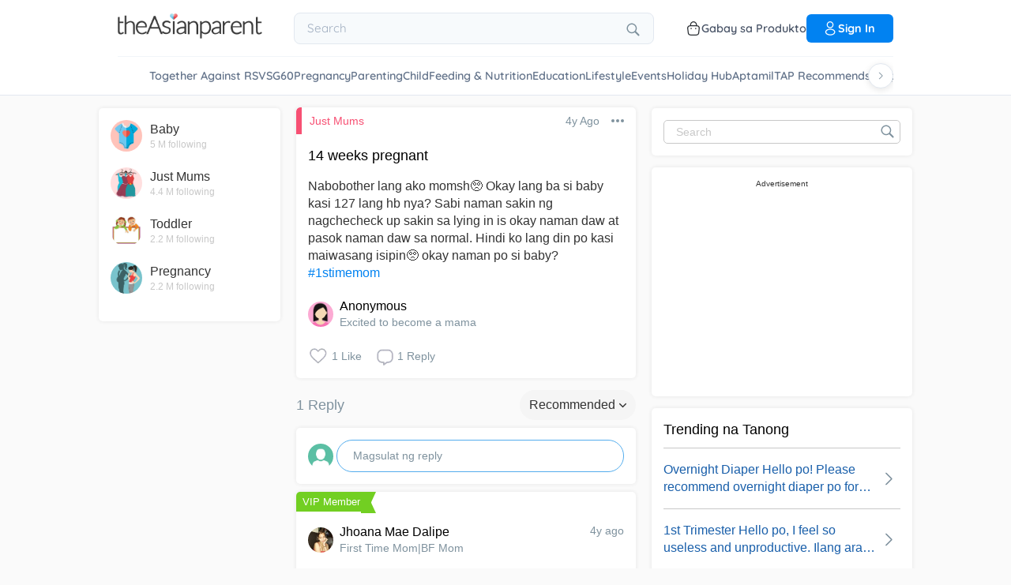

--- FILE ---
content_type: text/html; charset=utf-8
request_url: https://www.google.com/recaptcha/api2/aframe
body_size: 259
content:
<!DOCTYPE HTML><html><head><meta http-equiv="content-type" content="text/html; charset=UTF-8"></head><body><script nonce="I_8bZi6-XDi8kWRjr_FOFw">/** Anti-fraud and anti-abuse applications only. See google.com/recaptcha */ try{var clients={'sodar':'https://pagead2.googlesyndication.com/pagead/sodar?'};window.addEventListener("message",function(a){try{if(a.source===window.parent){var b=JSON.parse(a.data);var c=clients[b['id']];if(c){var d=document.createElement('img');d.src=c+b['params']+'&rc='+(localStorage.getItem("rc::a")?sessionStorage.getItem("rc::b"):"");window.document.body.appendChild(d);sessionStorage.setItem("rc::e",parseInt(sessionStorage.getItem("rc::e")||0)+1);localStorage.setItem("rc::h",'1769754615660');}}}catch(b){}});window.parent.postMessage("_grecaptcha_ready", "*");}catch(b){}</script></body></html>

--- FILE ---
content_type: text/css; charset=UTF-8
request_url: https://community.theasianparent.com/static/css/main.70985e49.chunk.css
body_size: 64163
content:
.family-planning-calculator{background:#fff;font-family:Open Sans,sans-serif;color:#333;font-size:14px;font-weight:300;line-height:1.5;text-align:center;padding:10px}.family-planning-calculator .navigation-group{margin:15px 0}.family-planning-calculator .navigation-group button{padding:10px 50px;border:none;border-radius:5px;color:#fff;font-size:18px;cursor:pointer}.family-planning-calculator .navigation-group button.next{background:#f8b506;margin:0 0 0 5px}.family-planning-calculator .navigation-group button.prev{background:#656565;margin:0 5px 0 0}.family-planning-calculator .header h2{margin:40px 0 10px;color:#48c6f5;font-size:18px}.family-planning-calculator .header h3{display:inline-block;margin:0 0 10px;padding:15px 30px;border-bottom:1px solid #333;font-size:14px}.family-planning-calculator .header p{margin:0 0 15px;color:red;font-weight:500;font-size:16px}.family-planning-calculator .body{margin:15px 0}.family-planning-calculator .body>h3{margin-bottom:0}.family-planning-calculator .body>img{height:150px;margin:20px 0 15px}.family-planning-calculator .body .form-group label{display:block;margin-top:15px;margin-bottom:10px;color:#606060}.family-planning-calculator .body .form-group input[type=number],.family-planning-calculator .body .form-group input[type=text]{padding:15px 15px 15px 30px;width:200px;margin-bottom:15px;border:1px solid #606060;border-radius:10px}.family-planning-calculator .step1 .gender-select>*{display:inline-block;vertical-align:top;box-shadow:0 5px 10px 0 #ccc;margin:15px 5px;padding:10px;width:140px;border-radius:10px;text-align:center;cursor:pointer}@media only screen and (min-width:668px){.family-planning-calculator .step1 .gender-select>*{margin:15px 10px;width:150px}}.family-planning-calculator .step1 .gender-select>* label{display:block;color:#606060;font-weight:500;font-size:20px}.family-planning-calculator .step1 .gender-select>* img{height:114px}.family-planning-calculator .step1 .gender-select .deactive{box-shadow:none}.family-planning-calculator .step2 .body>div{margin:15px auto}.family-planning-calculator .step2 .map-warp{max-width:500px;margin:auto}.family-planning-calculator .step2 .map-warp select{background:#fff;border:1px solid #ccc;border-radius:5px;width:150px;height:35px;padding:0 10px;text-transform:capitalize}@media only screen and (min-width:668px){.family-planning-calculator .step2 .map-warp>div>img{width:450px}}.family-planning-calculator .step3 .body .form-group input[type=number]{text-align:center;padding-left:15px}.family-planning-calculator .step4 .body img,.family-planning-calculator .step5 .body img{height:100px}.family-planning-calculator .step6 .body p{margin:15px 0}.family-planning-calculator .step6 .body>a{display:inline-block;width:250px;max-width:100%;border-radius:5px;padding:10px;margin-bottom:15px}.family-planning-calculator .step6 .body .facebook{color:#fff;background:#385899}.family-planning-calculator .step6 .body .gmail{color:#fff;background:#dd4d3e}.family-planning-calculator .step7 .body{margin:15px}@media only screen and (min-width:668px){.family-planning-calculator .step7 .body{display:flex}}.family-planning-calculator .step7 .body>*{margin:15px 0}.family-planning-calculator .step7 .body .result{text-align:left;margin-left:15px}.family-planning-calculator .step7 .body .result>div{margin-bottom:15px}.family-planning-calculator .step7 .body .share{text-align:center}.family-planning-calculator .step7 .body .share>a{display:inline-block;width:250px;max-width:100%;border-radius:5px;padding:10px;margin-bottom:15px}.family-planning-calculator .step7 .body .share .facebook{color:#fff;background:#385899}.family-planning-calculator .step7 .body .share .gmail{color:#fff;background:#dd4d3e}

/*! normalize.css v8.0.0 | MIT License | github.com/necolas/normalize.css */html{line-height:1.15;-webkit-text-size-adjust:100%}body{margin:0}h1{font-size:2em;margin:.67em 0}hr{box-sizing:initial;height:0;overflow:visible}pre{font-family:monospace,monospace;font-size:1em}a{background-color:transparent}abbr[title]{border-bottom:none;text-decoration:underline;-webkit-text-decoration:underline dotted;text-decoration:underline dotted}b,strong{font-weight:bolder}code,kbd,samp{font-family:monospace,monospace;font-size:1em}small{font-size:80%}sub,sup{font-size:75%;line-height:0;position:relative;vertical-align:initial}sub{bottom:-.25em}sup{top:-.5em}img{border-style:none}button,input,optgroup,select,textarea{font-family:inherit;font-size:100%;line-height:1.15;margin:0}button,input{overflow:visible}button,select{text-transform:none}[type=button],[type=reset],[type=submit],button{-webkit-appearance:button}[type=button]::-moz-focus-inner,[type=reset]::-moz-focus-inner,[type=submit]::-moz-focus-inner,button::-moz-focus-inner{border-style:none;padding:0}[type=button]:-moz-focusring,[type=reset]:-moz-focusring,[type=submit]:-moz-focusring,button:-moz-focusring{outline:1px dotted ButtonText}fieldset{padding:.35em .75em .625em}legend{box-sizing:border-box;color:inherit;display:table;max-width:100%;padding:0;white-space:normal}progress{vertical-align:initial}textarea{overflow:auto}[type=checkbox],[type=radio]{box-sizing:border-box;padding:0}[type=number]::-webkit-inner-spin-button,[type=number]::-webkit-outer-spin-button{height:auto}[type=search]{-webkit-appearance:textfield;outline-offset:-2px}[type=search]::-webkit-search-decoration{-webkit-appearance:none}::-webkit-file-upload-button{-webkit-appearance:button;font:inherit}details{display:block}summary{display:list-item}[hidden],template{display:none}body{background:#fafafa;font-family:Open Sans,sans-serif;color:#333;font-size:16px;font-weight:300;line-height:1.4;overscroll-behavior:none;padding-top:80px}@media only screen and (min-width:768px){body{padding-top:100px}}body.login-page{padding-top:0}*{box-sizing:border-box;max-width:100%;word-wrap:break-word}figure{margin:0}a,button,input,section{outline:none}.author-link .author-name,.author-link .author-name>p,.author-link .author-wrap,.author-link .profile-img-wrap,.baby-view .next-prev-section.type-link,.card-template .card-template-top,.flex,.navigation-header-wrapper ul,.notification-container .notification-list .notification-body ul li>a,.onboarding-form .form-body .choice-section,.onboarding-form .form-body .choice-section>div,.post-section .post-section-header,.pregnancy-view .next-prev-section.type-link,.question-elem-containers .post-reply,.question-elem-containers .post-reply>div:first-child,.ReactModalPortal .generic-input-modal-overlay.ReactModal__Overlay--after-open .generic-input-modal .bottom-section .gim-bottom,.ReactModalPortal .generic-input-modal-overlay.ReactModal__Overlay--after-open .generic-input-modal .gim-head,.ReactModalPortal .reply-generic-input-modal-overlay.ReactModal__Overlay--after-open .reply-generic-input-modal .gim-bottom,.ReactModalPortal .reply-generic-input-modal-overlay.ReactModal__Overlay--after-open .reply-generic-input-modal .gim-head,.reply-card-component .reply-card-top,.reply-card-component .reply-card-top>.rct,.reply-card-component .reply-card-top>.rct-right,.response-bar,.topic-description-component,.topic-link,.topic-list,header .left-slide-panel .sidebar-menu-wrap>ul .mobile-login-button-text,header .left-slide-panel .sidebar-menu-wrap>ul li,header .left-slide-panel .user-details{display:flex;flex-flow:row}.baby-view .next-prev-section.type-link>*,.card-template .card-template-top>*,.flex-full-width>*,.post-section .post-section-header>*,.pregnancy-view .next-prev-section.type-link>*,.question-elem-containers .post-reply>*,.ReactModalPortal .generic-input-modal-overlay.ReactModal__Overlay--after-open .generic-input-modal .bottom-section .gim-bottom>*,.ReactModalPortal .generic-input-modal-overlay.ReactModal__Overlay--after-open .generic-input-modal .gim-head>*,.ReactModalPortal .reply-generic-input-modal-overlay.ReactModal__Overlay--after-open .reply-generic-input-modal .gim-bottom>*,.ReactModalPortal .reply-generic-input-modal-overlay.ReactModal__Overlay--after-open .reply-generic-input-modal .gim-head>*,.reply-card-component .reply-card-top>*,.response-bar>*{flex:1 1 auto}.baby-view .next-prev-section.type-link>.left,.card-template .card-template-top>.left,.flex-full-width>.left,.post-section .post-section-header>.left,.pregnancy-view .next-prev-section.type-link>.left,.question-elem-containers .post-reply>.left,.ReactModalPortal .generic-input-modal-overlay.ReactModal__Overlay--after-open .generic-input-modal .bottom-section .gim-bottom>.left,.ReactModalPortal .generic-input-modal-overlay.ReactModal__Overlay--after-open .generic-input-modal .gim-head>.left,.ReactModalPortal .reply-generic-input-modal-overlay.ReactModal__Overlay--after-open .reply-generic-input-modal .gim-bottom>.left,.ReactModalPortal .reply-generic-input-modal-overlay.ReactModal__Overlay--after-open .reply-generic-input-modal .gim-head>.left,.reply-card-component .reply-card-top>.left,.response-bar>.left{display:flex;align-items:center}.baby-view .next-prev-section.type-link>.left>*,.card-template .card-template-top>.left>*,.flex-full-width>.left>*,.post-section .post-section-header>.left>*,.pregnancy-view .next-prev-section.type-link>.left>*,.question-elem-containers .post-reply>.left>*,.ReactModalPortal .generic-input-modal-overlay.ReactModal__Overlay--after-open .generic-input-modal .bottom-section .gim-bottom>.left>*,.ReactModalPortal .generic-input-modal-overlay.ReactModal__Overlay--after-open .generic-input-modal .gim-head>.left>*,.ReactModalPortal .reply-generic-input-modal-overlay.ReactModal__Overlay--after-open .reply-generic-input-modal .gim-bottom>.left>*,.ReactModalPortal .reply-generic-input-modal-overlay.ReactModal__Overlay--after-open .reply-generic-input-modal .gim-head>.left>*,.reply-card-component .reply-card-top>.left>*,.response-bar>.left>*{margin:0 15px 0 0;text-transform:capitalize}@media only screen and (max-width:767px){.baby-view .next-prev-section.type-link>.left>*,.card-template .card-template-top>.left>*,.flex-full-width>.left>*,.post-section .post-section-header>.left>*,.pregnancy-view .next-prev-section.type-link>.left>*,.question-elem-containers .post-reply>.left>*,.ReactModalPortal .generic-input-modal-overlay.ReactModal__Overlay--after-open .generic-input-modal .bottom-section .gim-bottom>.left>*,.ReactModalPortal .generic-input-modal-overlay.ReactModal__Overlay--after-open .generic-input-modal .gim-head>.left>*,.ReactModalPortal .reply-generic-input-modal-overlay.ReactModal__Overlay--after-open .reply-generic-input-modal .gim-bottom>.left>*,.ReactModalPortal .reply-generic-input-modal-overlay.ReactModal__Overlay--after-open .reply-generic-input-modal .gim-head>.left>*,.reply-card-component .reply-card-top>.left>*,.response-bar>.left>*{margin-right:15px}}.baby-view .next-prev-section.type-link>.left>:last-child,.card-template .card-template-top>.left>:last-child,.flex-full-width>.left>:last-child,.post-section .post-section-header>.left>:last-child,.pregnancy-view .next-prev-section.type-link>.left>:last-child,.question-elem-containers .post-reply>.left>:last-child,.ReactModalPortal .generic-input-modal-overlay.ReactModal__Overlay--after-open .generic-input-modal .bottom-section .gim-bottom>.left>:last-child,.ReactModalPortal .generic-input-modal-overlay.ReactModal__Overlay--after-open .generic-input-modal .gim-head>.left>:last-child,.ReactModalPortal .reply-generic-input-modal-overlay.ReactModal__Overlay--after-open .reply-generic-input-modal .gim-bottom>.left>:last-child,.ReactModalPortal .reply-generic-input-modal-overlay.ReactModal__Overlay--after-open .reply-generic-input-modal .gim-head>.left>:last-child,.reply-card-component .reply-card-top>.left>:last-child,.response-bar>.left>:last-child{margin:0}.baby-view .next-prev-section.type-link>.right,.card-template .card-template-top>.right,.flex-full-width>.right,.post-section .post-section-header>.right,.pregnancy-view .next-prev-section.type-link>.right,.question-elem-containers .post-reply>.right,.ReactModalPortal .generic-input-modal-overlay.ReactModal__Overlay--after-open .generic-input-modal .bottom-section .gim-bottom>.right,.ReactModalPortal .generic-input-modal-overlay.ReactModal__Overlay--after-open .generic-input-modal .gim-head>.right,.ReactModalPortal .reply-generic-input-modal-overlay.ReactModal__Overlay--after-open .reply-generic-input-modal .gim-bottom>.right,.ReactModalPortal .reply-generic-input-modal-overlay.ReactModal__Overlay--after-open .reply-generic-input-modal .gim-head>.right,.reply-card-component .reply-card-top>.right,.response-bar>.right{display:flex;align-items:center;flex-direction:row;justify-content:flex-end}.baby-view .next-prev-section.type-link>.right>*,.card-template .card-template-top>.right>*,.flex-full-width>.right>*,.post-section .post-section-header>.right>*,.pregnancy-view .next-prev-section.type-link>.right>*,.question-elem-containers .post-reply>.right>*,.ReactModalPortal .generic-input-modal-overlay.ReactModal__Overlay--after-open .generic-input-modal .bottom-section .gim-bottom>.right>*,.ReactModalPortal .generic-input-modal-overlay.ReactModal__Overlay--after-open .generic-input-modal .gim-head>.right>*,.ReactModalPortal .reply-generic-input-modal-overlay.ReactModal__Overlay--after-open .reply-generic-input-modal .gim-bottom>.right>*,.ReactModalPortal .reply-generic-input-modal-overlay.ReactModal__Overlay--after-open .reply-generic-input-modal .gim-head>.right>*,.reply-card-component .reply-card-top>.right>*,.response-bar>.right>*{margin:0 0 0 15px;text-transform:capitalize}@media only screen and (max-width:767px){.baby-view .next-prev-section.type-link>.right>*,.card-template .card-template-top>.right>*,.flex-full-width>.right>*,.post-section .post-section-header>.right>*,.pregnancy-view .next-prev-section.type-link>.right>*,.question-elem-containers .post-reply>.right>*,.ReactModalPortal .generic-input-modal-overlay.ReactModal__Overlay--after-open .generic-input-modal .bottom-section .gim-bottom>.right>*,.ReactModalPortal .generic-input-modal-overlay.ReactModal__Overlay--after-open .generic-input-modal .gim-head>.right>*,.ReactModalPortal .reply-generic-input-modal-overlay.ReactModal__Overlay--after-open .reply-generic-input-modal .gim-bottom>.right>*,.ReactModalPortal .reply-generic-input-modal-overlay.ReactModal__Overlay--after-open .reply-generic-input-modal .gim-head>.right>*,.reply-card-component .reply-card-top>.right>*,.response-bar>.right>*{margin-left:10px}}.baby-view .next-prev-section.type-link>.right>:first-child,.card-template .card-template-top>.right>:first-child,.flex-full-width>.right>:first-child,.post-section .post-section-header>.right>:first-child,.pregnancy-view .next-prev-section.type-link>.right>:first-child,.question-elem-containers .post-reply>.right>:first-child,.ReactModalPortal .generic-input-modal-overlay.ReactModal__Overlay--after-open .generic-input-modal .bottom-section .gim-bottom>.right>:first-child,.ReactModalPortal .generic-input-modal-overlay.ReactModal__Overlay--after-open .generic-input-modal .gim-head>.right>:first-child,.ReactModalPortal .reply-generic-input-modal-overlay.ReactModal__Overlay--after-open .reply-generic-input-modal .gim-bottom>.right>:first-child,.ReactModalPortal .reply-generic-input-modal-overlay.ReactModal__Overlay--after-open .reply-generic-input-modal .gim-head>.right>:first-child,.reply-card-component .reply-card-top>.right>:first-child,.response-bar>.right>:first-child{margin:0}.author-link .author-name,.author-link .author-name>p,.author-link .author-wrap,.author-link .profile-img-wrap,.flex-center,.navigation-header-wrapper ul,.onboarding-form .form-body .choice-section,.onboarding-form .form-body .choice-section>div,.post-section .post-section-header,.question-elem-containers .post-reply,.question-elem-containers .post-reply>div:first-child,.ReactModalPortal .generic-input-modal-overlay.ReactModal__Overlay--after-open .generic-input-modal .bottom-section .gim-bottom,.ReactModalPortal .generic-input-modal-overlay.ReactModal__Overlay--after-open .generic-input-modal .gim-head,.ReactModalPortal .reply-generic-input-modal-overlay.ReactModal__Overlay--after-open .reply-generic-input-modal .gim-bottom,.ReactModalPortal .reply-generic-input-modal-overlay.ReactModal__Overlay--after-open .reply-generic-input-modal .gim-head,.topic-link,header .left-slide-panel .sidebar-menu-wrap>ul .mobile-login-button-text,header .left-slide-panel .sidebar-menu-wrap>ul li,header .left-slide-panel .user-details{align-items:center}.flex-center-right,.reply-card-component .reply-card-top>.rct,.reply-card-component .reply-card-top>.rct-right{align-items:center;flex-direction:row;justify-content:flex-end}.pull-left{float:left!important}.pull-right{float:right!important}.clear-fix{clear:both}.hide{display:none!important}.full-width{width:100%}.align-center{text-align:center}@media only screen and (max-width:1023px){.only-desktop{display:none!important}}@media only screen and (min-width:768px){.only-mobile{display:none!important}}@media only screen and (max-width:767px){.not-mobile{display:none!important}}@media only screen and (min-width:1024px){.not-desktop{display:none!important}}a{text-decoration:none;color:#0082f1;outline:none;cursor:pointer}a.pointer-click{color:inherit}p{margin:0}hr{margin-top:3rem;margin-bottom:3.5rem;border-width:0;border-top:1px solid #e1e1e1}h1,h2,h3,h4,h5,h6{font-weight:500}ol,ul{padding:0;margin:0}ul{list-style:none}input[type=email],input[type=number],input[type=password],input[type=text],textarea{padding:5px 15px;height:30px;border-radius:5px;border:1px solid #c8c8c8;color:#000;outline:none;font-size:14px}input[type=email]::placeholder,input[type=number]::placeholder,input[type=password]::placeholder,input[type=text]::placeholder,textarea::placeholder{color:#c8c8c8}textarea{height:auto}.relative{position:relative}.ReactModal__Body--open{overflow:hidden}.ReactModalPortal .ReactModal__Overlay--after-open{position:fixed;top:0;left:0;right:0;bottom:0;background-color:rgba(0,0,0,.75);z-index:999;animation:modal-wrapper-animate .1s linear forwards}@media only screen and (max-width:767px){.ReactModalPortal .ReactModal__Overlay--after-open{background-color:#fff}}.ReactModalPortal .ReactModal__Overlay--after-open.bg-white{background-color:#fff}.ReactModalPortal .ReactModal__Overlay--after-open>.ReactModal__Content{width:500px;padding:0!important;transform:translate(-50%,-50%);animation:modal-animate .3s linear forwards}@media only screen and (max-width:767px){.ReactModalPortal .ReactModal__Overlay--after-open>.ReactModal__Content{width:100vw;height:100%;border:none!important;border-radius:0!important;transform:unset!important;top:0!important;left:0!important;animation:mobile-modal-animate .3s linear forwards}}.ReactModalPortal .ReactModal__Overlay--after-open.open-in-app-popup-modal-overlay,.ReactModalPortal .ReactModal__Overlay--after-open.share-modal-overlay{background-color:rgba(0,0,0,.4)}@media only screen and (max-width:767px){.ReactModalPortal .ReactModal__Overlay--after-open.open-in-app-popup-modal-overlay>.ReactModal__Content,.ReactModalPortal .ReactModal__Overlay--after-open.share-modal-overlay>.ReactModal__Content{height:auto;top:auto!important;bottom:0!important}}.ReactModalPortal .ReactModal__Overlay--after-open.tap-new-user-overlay{background-color:rgba(0,0,0,.75)}.ReactModalPortal .ReactModal__Overlay--after-open.tap-new-user-overlay>.ReactModal__Content{border:none!important}@media only screen and (max-width:767px){.ReactModalPortal .ReactModal__Overlay--after-open.tap-new-user-overlay>.ReactModal__Content{width:80vw;height:60vh;top:0!important;left:0!important;right:0!important;bottom:0!important;margin:auto!important}}.ReactModalPortal .close-modal{display:inline-block;position:absolute;right:10px;top:10px;cursor:pointer}@media only screen and (max-width:767px){.ReactModalPortal .close-modal{position:relative;right:auto;top:auto;margin-bottom:10px;text-align:left}}.gutter{padding:15px}.v-gutter{padding-top:15px;padding-bottom:15px}.h-gutter{padding-left:15px;padding-right:15px}.baby-view .baby-description p,.text-desc{overflow:auto}.baby-view .baby-description p .question-card-link,.text-desc .question-card-link{text-decoration:none;outline:none;color:inherit}.baby-view .baby-description p>div,.baby-view .baby-description p>h1,.baby-view .baby-description p>h2,.text-desc>div,.text-desc>h1,.text-desc>h2{display:inline;-webkit-hyphens:auto;hyphens:auto;cursor:pointer;white-space:pre-wrap}.baby-view .baby-description p>div *,.baby-view .baby-description p>h1 *,.baby-view .baby-description p>h2 *,.text-desc>div *,.text-desc>h1 *,.text-desc>h2 *{-webkit-hyphens:auto;hyphens:auto}.unanswered{font-size:1.5em;margin:.83em 0;font-weight:500}.article-section-wrapper{display:flex}.article-section-wrapper a img{overflow:hidden;display:inline-block;margin:1em 0;object-fit:cover;max-width:70px;min-height:70px;border-radius:5px}.article-section-wrapper>div:nth-child(2){margin:auto 0 auto 10px}.pointer-click{cursor:pointer!important}.pointer-click a{text-decoration:none;outline:none;color:inherit}.pointer-click .related-article-title{color:#606060;font-size:14px;font-weight:500;margin:1em 0;overflow:hidden;display:-webkit-box;-webkit-line-clamp:3;-webkit-box-orient:vertical}.pointer-click.active{color:#0082f1!important;stroke:#0082f1!important}.pointer-click.active>span{color:#0082f1}.pointer-click.active>svg g,.pointer-click.active>svg path{fill:#0082f1;stroke:#0082f1}@media only screen and (min-width:1024px){.pointer-click:hover{color:#0082f1!important;stroke:#0082f1!important}.pointer-click:hover>span{color:#0082f1}.pointer-click:hover>svg g,.pointer-click:hover>svg path{fill:#0082f1;stroke:#0082f1}}.suggestions-topic{display:inline-block;vertical-align:top;margin-right:15px;margin-bottom:15px;border:1px solid #ccc;border-radius:50px;padding:8px 12px;cursor:pointer;width:210px}@media only screen and (max-width:767px){.suggestions-topic{width:100%;margin-right:0}}.suggestions-topic>*{display:inline-block;vertical-align:middle}.suggestions-topic>:nth-child(2){width:77%}.suggestions-topic h3{margin:0;color:#000;font-size:16px;line-height:18px}.suggestions-topic p{margin:0;color:#7f929e;font-size:14px}.suggestions-topic.active{border-color:#0082f1}@media only screen and (min-width:1024px){.suggestions-topic:hover{border-color:#0082f1}}.suggestions-topic.active{border:2px solid #0082f1;padding:7px 12px}.suggestions-topic.active h3{color:#000}.more-reply-link{text-align:center;position:relative}.more-reply-link>.btn{margin:0 0 15px;width:100%;border-radius:5px;padding:5px}.more-reply-link a{padding:15px 0 0;font-weight:500;display:inline-block}.more-reply-link a>*{display:inline-block;vertical-align:middle}.more-reply-link a>.icon{width:24px;height:24px}.more-reply-link.in-feed{padding:5px 0 15px}.followers-feed-container{padding:15px;height:400px;overflow:auto}.more-image-wrap{position:absolute;bottom:10px;right:10px;display:inline-block;width:42px;height:42px;border-radius:50%;background:rgba(0,0,0,.5);padding:5px 0 0;text-align:center;cursor:pointer}@media only screen and (max-width:767px){.more-image-wrap{width:30px;height:30px;padding:6px 0 0}}@media only screen and (max-width:767px){.more-image-wrap>.icon{width:18px;height:18px}}.slick-slider .slick-track{max-width:none}.feedback-form-container input[type=text]{font-size:14px;max-width:350px;width:100%;height:40px}.feedback-form-container textarea{font-size:14px;max-width:350px;width:100%}.related-article-posts>.header-wrap div,.related-article-posts>.header-wrap h2{margin:0 0 10px;color:#000;font-size:18px;font-weight:500}.related-article-posts>.header-wrap{border-bottom:1px solid #c8c8c8}.related-article-posts h3{color:#333;font-size:16px;font-weight:500;display:-webkit-box;-webkit-line-clamp:3;overflow:hidden;-webkit-box-orient:vertical}.related-article-posts a{text-decoration:none;outline:none;color:inherit}.related-article-posts .related-post-title{color:#195faa;font-size:16px;font-weight:500;margin:1em 0}.related-article-posts p{margin-bottom:15px;color:grey;font-size:14px;font-weight:300;display:-webkit-box;-webkit-line-clamp:2;overflow:hidden;-webkit-box-orient:vertical}.related-article-posts .related-post-username{color:#333;font-size:16px;margin:1.33em 0}.related-article-posts li{border-bottom:1px solid #c8c8c8}.related-article-posts li:last-child{border-bottom:none}.related-article-posts .related-article-wrapper{display:flex}.related-article-posts .related-article-wrapper a{color:#000;display:-webkit-box;-webkit-line-clamp:3;overflow:hidden;-webkit-box-orient:vertical}.related-article-posts .related-article-wrapper a img{max-width:80px;min-height:80px;border-radius:5px;overflow:hidden;display:inline-block;margin:1em 0;object-fit:cover}.related-article-posts .related-article-wrapper>div:nth-child(2){margin:auto 0 auto 10px}.ad-core-slot{margin-top:2px}.ad-core-slot>div{position:relative;z-index:1}.h-zero{height:0}.spin-loader{width:18px;height:18px;display:inline-block;animation:spin 1s linear infinite;border-radius:100%;border:2px solid hsla(0,0%,100%,.3);border-top-color:#fff;margin-left:10px;position:absolute;right:20px;top:8px}@keyframes spin{to{transform:rotate(1turn)}}@keyframes modal-animate{0%{transform:translate(-50%,-50%) scale(.2)}25%{transform:translate(-50%,-50%) scale(.4)}50%{transform:translate(-50%,-50%) scale(.6)}75%{transform:translate(-50%,-50%) scale(.8)}to{transform:translate(-50%,-50%) scale(1)}}@keyframes mobile-modal-animate{0%{transform:scale(.2)}25%{transform:scale(.4)}50%{transform:scale(.6)}75%{transform:scale(.8)}to{transform:scale(1)}}@keyframes modal-wrapper-animate{to{visibility:visible}}.bulletin-regular-gray-sm{color:#7f929e;font-weight:400;display:inline-block;font-size:18px}@media only screen and (max-width:767px){.bulletin-regular-gray-sm{writing-mode:vertical-rl;width:20px}}.like-regular-red-sm,.liked-regular-red-sm{width:18px;height:18px}.images-regular-white-md,.lock-regular-white-md,.notification-border-regular-gray-md,.notification-regular-gray-md,.play-regular-white-md{width:32px;height:32px}.btn{display:inline-block;padding:5px 15px;border:none;border-radius:4px;height:36px;color:#fff;font-weight:500;text-transform:capitalize;overflow:hidden;min-width:110px;cursor:pointer}@media only screen and (max-width:991px){.btn{min-width:80px}}.btn.btn-primary{background:linear-gradient(270deg,#0182f1,#0182f1)}.btn.btn-border{border:1px solid #000;color:#000}.btn.btn-round{background:linear-gradient(270deg,#0182f1,#0182f1);width:50px;height:50px;border-radius:50%;min-width:-webkit-fit-content;min-width:-moz-fit-content;min-width:fit-content;padding:0}.btn[disabled]{background:silver;color:#fff}.btn-minus,.btn-plus{position:relative;width:30px;height:30px;background:#fff;border-radius:50%;border:none;cursor:pointer;outline:none}@media screen and (-webkit-min-device-pixel-ratio:0){.btn-minus,.btn-plus{padding:1px 6px!important}}.btn-plus{background-color:#0082f1}.btn-plus:after,.btn-plus:before{content:"";position:absolute;background-color:#fff;transition:transform .25s ease-out}.btn-plus:before{top:8px;left:50%;width:4px;height:14px;margin-left:-2px}.btn-plus:after{top:50%;left:8px;width:14px;height:4px;margin-top:-2px}.btn-plus.active:after,.btn-plus.active:before{transform:rotate(180deg)}@media only screen and (min-width:1024px){.btn-plus:hover:after,.btn-plus:hover:before{transform:rotate(180deg)}}.btn-minus{border:2px solid #000}.btn-minus:after,.btn-minus:before{content:"";position:absolute;background-color:#000;transition:transform .25s ease-out;top:50%;left:6px;width:14px;height:4px;margin-top:-2px}.btn-minus.active{border-color:#0082f1}.btn-minus.active:before{transform:rotate(90deg)}.btn-minus.active:after{transform:rotate(180deg)}.btn-minus.active:after,.btn-minus.active:before{background-color:#0082f1}@media only screen and (min-width:1024px){.btn-minus:hover{border-color:#0082f1}.btn-minus:hover:before{transform:rotate(90deg)}.btn-minus:hover:after{transform:rotate(180deg)}.btn-minus:hover:after,.btn-minus:hover:before{background-color:#0082f1}}.check-selection{min-height:36px;text-align:center}.check-selection.active label{border:2px solid #0082f1;font-weight:600}@media only screen and (min-width:768px){.check-selection:not(.active):hover label{border:1px solid #0082f1}}.check-selection label{display:inline-block;padding:5px 15px;border-radius:50px;height:inherit;border:1px solid #000;font-weight:500;text-transform:capitalize;overflow:hidden;min-width:110px;cursor:pointer;color:#000}.check-selection label>*{display:inline-block;vertical-align:middle;margin-right:5px}.check-selection input{display:none}.btn-check-label{display:inline-block;font-weight:500;color:#000}.btn-check-label>*{display:inline-block;vertical-align:middle;margin-right:5px;font-size:12px}@media only screen and (max-width:767px){.btn-check-label>*{font-weight:300;font-size:14px}}.btn-check-label>input{margin-top:1px;cursor:pointer}.compose-wrap .btn-round>.plus-regular-white-md{margin-top:2px}.question-elem-containers.detail-design>.main-elem-section,.question-elem-containers.in-feed-design,.reply-card-component,.shadow-card{background:#fff;margin-bottom:15px;box-shadow:0 0 5px 0 #e6e6e6;border-radius:5px;padding:15px;overflow:hidden}.no-pad.question-elem-containers.in-feed-design,.no-pad.reply-card-component,.question-elem-containers.detail-design>.no-pad.main-elem-section,.shadow-card.no-pad{padding:0}.question-elem-containers.detail-design>.main-elem-section .privacy_policy_table,.question-elem-containers.in-feed-design .privacy_policy_table,.reply-card-component .privacy_policy_table,.shadow-card .privacy_policy_table{border:1px solid #000;border-collapse:collapse;table-layout:fixed;width:100%}.question-elem-containers.detail-design>.main-elem-section .privacy_policy_table tr td,.question-elem-containers.in-feed-design .privacy_policy_table tr td,.reply-card-component .privacy_policy_table tr td,.shadow-card .privacy_policy_table tr td{border:1px solid #000;border-collapse:collapse;padding-left:5px;vertical-align:top}.question-elem-containers.detail-design>.main-elem-section .privacy-policy-sections,.question-elem-containers.in-feed-design .privacy-policy-sections,.reply-card-component .privacy-policy-sections,.shadow-card .privacy-policy-sections{margin-left:15px}.privacy-policy.question-elem-containers.in-feed-design ol,.privacy-policy.reply-card-component ol,.question-elem-containers.detail-design>.privacy-policy.main-elem-section ol,.shadow-card.privacy-policy ol{padding-left:15px}.normal-card{background:#fff;margin-bottom:15px;border:1px solid #c8c8c8;border-radius:5px;padding:15px}.normal-card.no-pad{padding:0}.post-section{position:relative;padding:15px}.post-section .post-section-body>*,.post-section .post-section-header{margin-bottom:15px}.post-section .post-section-body>:last-child{margin-bottom:0}.tooltip-card{position:absolute;z-index:2}.tooltip-card>*{top:5px;right:-35px;z-index:1;padding:15px;box-shadow:0 0 6px #b2b2b2;border-radius:5px;text-align:left;max-width:unset}.tooltip-card>*,.tooltip-card>:after{background-color:#fff;position:absolute}.tooltip-card>:after{content:" ";display:block;box-shadow:-2px 2px 2px 0 #e6e6e6;top:-4px;right:14px;transform:rotate(133deg) skew(0deg);-moz-transform:rotate(133deg) skew(0deg);-ms-transform:rotate(133deg) skew(0deg);-o-transform:rotate(133deg) skew(0deg);-webkit-transform:rotate(133deg) skew(0deg);height:10px;width:10px}.tooltip-card a{color:#333}.article-card .link-share-card,.article-link-preview,.article-link-preview-horizontal,.video-card .link-share-card{border-radius:5px;border:1px solid #c8c8c8}.article-card .link-share-card .bg-img,.article-link-preview-horizontal .bg-img,.article-link-preview .bg-img,.video-card .link-share-card .bg-img{height:300px;background-size:cover;background-position:50%;border-top-left-radius:5px;border-top-right-radius:5px}@media only screen and (max-width:767px){.article-card .link-share-card .bg-img,.article-link-preview-horizontal .bg-img,.article-link-preview .bg-img,.video-card .link-share-card .bg-img{height:130px}}.article-card .link-share-card h2,.article-link-preview-horizontal h2,.article-link-preview h2,.video-card .link-share-card h2{margin:15px 15px 5px;color:#000;font-size:18px;line-height:22px;text-transform:capitalize}.article-card .link-share-card .article-desc,.article-card .link-share-card .video-desc,.article-card .link-share-card p,.article-link-preview-horizontal .article-desc,.article-link-preview-horizontal .video-desc,.article-link-preview-horizontal p,.article-link-preview .article-desc,.article-link-preview .video-desc,.article-link-preview p,.video-card .link-share-card .article-desc,.video-card .link-share-card .video-desc,.video-card .link-share-card p{color:#333;font-size:14px}@media only screen and (max-width:767px){.article-card .link-share-card .article-desc,.article-card .link-share-card .video-desc,.article-card .link-share-card p,.article-link-preview-horizontal .article-desc,.article-link-preview-horizontal .video-desc,.article-link-preview-horizontal p,.article-link-preview .article-desc,.article-link-preview .video-desc,.article-link-preview p,.video-card .link-share-card .article-desc,.video-card .link-share-card .video-desc,.video-card .link-share-card p{display:-webkit-box;-webkit-line-clamp:4;-webkit-box-orient:vertical;overflow:hidden;text-overflow:ellipsis;max-width:100%}}.article-link-preview-horizontal{display:grid;grid-template-areas:"bgImg   header " "bgImg     desc "}.article-link-preview-horizontal .bg-img{grid-area:bgImg;width:150px;height:auto;min-height:100px;border-top-right-radius:0;border-bottom-left-radius:5px}.article-link-preview-horizontal h2{grid-area:header}.article-link-preview-horizontal p{grid-area:desc}.header-v2{background-color:#fff;border-bottom:1px solid #e2e8f0;font-family:"Quicksand",sans-serif;position:-webkit-sticky;position:sticky;top:0;z-index:99999!important}.header-v2 .header-container{max-width:1030px;margin:0 auto;padding:0 16px}@media only screen and (min-width:768px){.header-v2 .header-container{padding:0 24px}}.header-v2 .search-bar-container{width:100%}.header-v2 .search-bar-container form{position:relative;width:100%;display:flex;align-items:center}.header-v2 .search-bar-container .search-box{width:100%;height:40px;border:1px solid #e2e8f0;background-color:#f7fafc;border-radius:8px;padding-left:16px;padding-right:40px;font-size:.95rem;color:#2d3436;outline:none;-webkit-appearance:none}.header-v2 .search-bar-container .search-box::placeholder{color:#a0aec0}.header-v2 .search-bar-container .search-box:focus{border-color:#cbd5e0;background-color:#fff}.header-v2 .search-bar-container .pointer-click{position:absolute;right:12px;top:50%;transform:translateY(-50%);cursor:pointer;display:flex;align-items:center;justify-content:center;height:100%;width:30px}.header-v2 .search-bar-container .pointer-click svg{width:24px;height:24px;fill:#a0aec0;transition:fill .2s}.header-v2 .search-bar-container .pointer-click:hover svg{fill:#4a5568}.header-v2 .top-bar-mobile{display:flex;align-items:center;justify-content:space-between;height:60px}@media only screen and (min-width:768px){.header-v2 .top-bar-mobile{display:none}}.header-v2 .top-bar-mobile .mobile-search-wrapper{width:100%;display:flex;align-items:center;grid-gap:10px;gap:10px;padding:0 5px}.header-v2 .top-bar-mobile .mobile-search-wrapper .search-container{flex:1 1}.header-v2 .top-bar-mobile .mobile-search-wrapper .close-search-btn{background:none;border:none;padding:5px;cursor:pointer;display:flex}.header-v2 .top-bar-mobile .mobile-search-wrapper .close-search-btn svg{width:20px;height:20px;fill:#4a5568}.header-v2 .top-bar-mobile .mobile-icon-btn{background:transparent!important;background-color:transparent!important;border:none;padding:0;cursor:pointer;display:flex;align-items:center;box-shadow:none;-webkit-tap-highlight-color:rgba(0,0,0,0)}.header-v2 .top-bar-mobile .mobile-icon-btn svg{width:22px;height:22px;fill:#4a5568}.header-v2 .top-bar-mobile .mobile-left-section{display:flex;align-items:center;grid-gap:16px;gap:16px}.header-v2 .top-bar-mobile .mobile-left-section .hamburger-btn{background:none;border:none;padding:0;cursor:pointer;display:flex}.header-v2 .top-bar-mobile .mobile-left-section .hamburger-btn svg{width:24px;height:24px;fill:#4a5568}.header-v2 .top-bar-mobile .mobile-left-section .tap-logo-mobile{height:24px;width:auto;display:block}.header-v2 .top-bar-mobile .mobile-right-section{display:flex;align-items:center;grid-gap:20px;gap:20px}.header-v2 .top-bar-mobile .mobile-right-section .mobile-icon-link{text-decoration:none;display:flex;align-items:center}.header-v2 .top-bar-mobile .mobile-right-section .mobile-icon-link svg{width:22px;height:22px;fill:#4a5568}.header-v2 .top-bar-desktop{display:none}@media only screen and (min-width:768px){.header-v2 .top-bar-desktop{display:flex;align-items:center;justify-content:space-between;height:72px;border-bottom:1px solid #f1f5f9}}.header-v2 .top-bar-desktop .logo-section .tap-logo{height:32px;width:auto}.header-v2 .top-bar-desktop .search-section{flex:1 1;margin:0 40px;max-width:500px}.header-v2 .top-bar-desktop .search-section .header-search-bar{width:100%}.header-v2 .top-bar-desktop .actions-section{display:flex;align-items:center;grid-gap:24px;gap:24px}.header-v2 .top-bar-desktop .actions-section .action-link{display:flex;align-items:center;grid-gap:8px;gap:8px;text-decoration:none;color:#4a5568;font-size:.9rem;font-weight:600}.header-v2 .top-bar-desktop .actions-section .action-link svg{width:20px;height:20px}.header-v2 .top-bar-desktop .actions-section .action-link:hover{color:#2d3436}.header-v2 .top-bar-desktop .actions-section .login-wrapper .user-profile-button{padding-top:0}.header-v2 .top-bar-desktop .actions-section .login-wrapper .user-profile-button .signin-btn{display:flex;align-items:center;grid-gap:8px;gap:8px;background-color:#09f;color:#fff;border:none;padding:8px 20px;border-radius:6px;font-weight:700;font-size:.9rem;cursor:pointer;transition:background-color .2s;height:auto;line-height:normal}.header-v2 .top-bar-desktop .actions-section .login-wrapper .user-profile-button .signin-btn .icon{width:18px;height:18px;fill:#fff;margin:0}.header-v2 .top-bar-desktop .actions-section .login-wrapper .user-profile-button .signin-btn:hover{background-color:#007acc}.header-v2 .top-bar-desktop .actions-section .login-wrapper .user-profile-button .user-profile{display:flex;align-items:center;grid-gap:8px;gap:8px;cursor:pointer}.header-v2 .top-bar-desktop .actions-section .login-wrapper .user-profile-button .user-profile .profile-thumb{width:32px;height:32px;border-radius:50%;object-fit:cover}.header-v2 .top-bar-desktop .actions-section .login-wrapper .user-profile-button .user-profile .user-name{font-size:.9rem;font-weight:600;color:#4a5568;max-width:150px;white-space:nowrap;overflow:hidden;text-overflow:ellipsis}.header-v2 .top-bar-desktop .actions-section .login-wrapper .user-profile-button .user-profile .icon{width:12px;height:12px;fill:#4a5568}.header-v2 .top-bar-desktop .actions-section .login-wrapper .user-profile-button .tooltip-card{z-index:100003;border-radius:8px}.header-v2 .top-bar-desktop .actions-section .login-wrapper .user-profile{display:flex;align-items:center;grid-gap:8px;gap:8px;cursor:pointer}.header-v2 .top-bar-desktop .actions-section .login-wrapper .user-profile .user-name{font-size:.9rem;font-weight:600;color:#4a5568;max-width:150px;white-space:nowrap;overflow:hidden;text-overflow:ellipsis}.header-v2 .top-bar-desktop .actions-section .btn-login{display:flex;align-items:center;grid-gap:8px;gap:8px;background-color:#09f;color:#fff;border:none;padding:8px 20px;border-radius:6px;font-weight:700;font-size:.9rem;cursor:pointer;transition:background-color .2s}.header-v2 .top-bar-desktop .actions-section .btn-login .btn-icon{width:18px;height:18px;fill:#fff}.header-v2 .top-bar-desktop .actions-section .btn-login:hover{background-color:#007acc}.header-v2 .bottom-bar-desktop{display:none}@media only screen and (min-width:768px){.header-v2 .bottom-bar-desktop{display:block;height:48px;position:relative}}.header-v2 .bottom-bar-desktop .nav-wrapper{position:relative;height:100%;display:flex;align-items:center;overflow:hidden}.header-v2 .bottom-bar-desktop .nav-arrow{position:absolute;top:50%;transform:translateY(-50%);z-index:10;width:32px;height:32px;border-radius:50%;border:1px solid #e2e8f0;background-color:#fff;box-shadow:0 2px 8px rgba(0,0,0,.1);cursor:pointer;display:flex;align-items:center;justify-content:center;transition:opacity .2s,visibility .2s}.header-v2 .bottom-bar-desktop .nav-arrow i,.header-v2 .bottom-bar-desktop .nav-arrow svg{width:14px;height:14px;fill:#2d3436}.header-v2 .bottom-bar-desktop .nav-arrow.left{left:0}.header-v2 .bottom-bar-desktop .nav-arrow.right{right:0}.header-v2 .bottom-bar-desktop .nav-arrow.hidden{opacity:0;visibility:hidden;pointer-events:none}.header-v2 .bottom-bar-desktop .nav-arrow:hover{background-color:#f7fafc;border-color:#cbd5e0}.header-v2 .bottom-bar-desktop .nav-menu{width:100%;height:100%;overflow-x:auto;scrollbar-width:none}.header-v2 .bottom-bar-desktop .nav-menu::-webkit-scrollbar{display:none}.header-v2 .bottom-bar-desktop .nav-menu .menu-list{display:flex;align-items:center;list-style:none;padding:0 40px;margin:0;height:100%;grid-gap:24px;gap:24px;width:-webkit-max-content;width:max-content}.header-v2 .bottom-bar-desktop .nav-menu .menu-list .menu-item{height:100%;display:flex;align-items:center}.header-v2 .bottom-bar-desktop .nav-menu .menu-list .menu-item.community-item{margin-left:0}.header-v2 .bottom-bar-desktop .nav-menu .menu-list .menu-item .menu-link{text-decoration:none;color:#64748b;font-size:.9rem;font-weight:600;transition:color .2s;white-space:nowrap}.header-v2 .bottom-bar-desktop .nav-menu .menu-list .menu-item .menu-link:hover{color:#09f}.header-v2 .bottom-bar-desktop .nav-menu .menu-list .menu-item .dropdown-menu{position:fixed;top:120px;left:50%;transform:translateX(-50%);width:100%;max-width:1030px;background-color:#fff;box-shadow:0 10px 20px rgba(0,0,0,.1);border-radius:0 0 8px 8px;border-top:1px solid #f1f5f9;padding:24px;z-index:1002;overflow:hidden;box-sizing:border-box}.header-v2 .bottom-bar-desktop .nav-menu .menu-list .menu-item .dropdown-menu:before{content:"";position:absolute;top:-10px;left:0;width:100%;height:10px}.header-v2 .bottom-bar-desktop .nav-menu .menu-list .menu-item .dropdown-menu .dropdown-content{display:flex;justify-content:space-between;align-items:flex-start;grid-gap:40px;gap:40px;width:100%}.header-v2 .bottom-bar-desktop .nav-menu .menu-list .menu-item .dropdown-menu .dropdown-list{list-style:none;padding:0;margin:0;flex:1 1;min-width:0;display:grid;grid-template-columns:repeat(auto-fill,minmax(200px,1fr));grid-gap:12px;gap:12px;align-content:start}.header-v2 .bottom-bar-desktop .nav-menu .menu-list .menu-item .dropdown-menu .dropdown-list li a.sub-menu-link{display:block;padding:8px 12px;text-decoration:none;color:#4a5568;font-size:.9rem;font-weight:500;border-radius:4px;transition:background-color .2s,color .2s;white-space:nowrap;overflow:hidden;text-overflow:ellipsis}.header-v2 .bottom-bar-desktop .nav-menu .menu-list .menu-item .dropdown-menu .dropdown-list li a.sub-menu-link:hover{background-color:#f7fafc;color:#09f}.header-v2 .bottom-bar-desktop .nav-menu .menu-list .menu-item .dropdown-menu .dropdown-featured-img{flex-shrink:0;width:100px;height:100px;border-radius:8px;overflow:hidden;background-color:#f7fafc}.header-v2 .bottom-bar-desktop .nav-menu .menu-list .menu-item .dropdown-menu .dropdown-featured-img img{width:100%;height:100%;object-fit:cover;display:block}.ReactModal__Overlay{z-index:100002!important;background-color:rgba(0,0,0,.75)!important}.ReactModal__Content{z-index:100003!important}.login-container-myOverlayClass{z-index:100002!important}.footer-v2{background-color:#2d3139;color:#fff;padding:0 0 2rem;font-size:1rem;position:relative;z-index:10}.footer-v2 .footer-links-section h4{margin:0}.footer-v2 .footer-links-section{padding:4rem 0;background-color:#2d3436;border-top:1px solid #2d3436;margin-bottom:4rem}.footer-v2 .footer-links-section .container{max-width:1030px;margin:0 auto;padding:0 20px}.footer-v2 .footer-links-section .links-grid{display:grid;grid-template-columns:1fr;grid-gap:2rem;gap:2rem}@media only screen and (min-width:768px){.footer-v2 .footer-links-section .links-grid{grid-template-columns:repeat(5,1fr)}}.footer-v2 .footer-links-section .link-item{text-align:center;display:flex;flex-direction:column;align-items:center;text-decoration:none;transition:transform .2s ease,opacity .2s ease;cursor:pointer}.footer-v2 .footer-links-section .link-item:hover{transform:translateY(-5px);opacity:1}.footer-v2 .footer-links-section .link-item:hover .icon-wrapper{background-color:hsla(0,0%,100%,.1)}.footer-v2 .footer-links-section .link-item:hover .link-title{color:#ee494b}.footer-v2 .footer-links-section .link-item .icon-wrapper{display:inline-flex;justify-content:center;align-items:center;width:60px;height:60px;border-radius:16px;background-color:transparent;transition:background-color .2s ease}.footer-v2 .footer-links-section .link-item .icon-wrapper img{width:32px;height:32px;display:block}.footer-v2 .footer-links-section .link-item .link-title{font-family:"Quicksand",sans-serif;font-size:1.1rem;font-weight:700;color:#fff;margin-bottom:.5rem}.footer-v2 .footer-links-section .link-item .link-desc{font-size:.85rem;color:#64748b;line-height:1.5;margin:0}.footer-v2 .container{max-width:1030px;margin:0 auto;padding:0 24px}.footer-v2 a{color:#fff;text-decoration:none;transition:opacity .2s}.footer-v2 a:hover{opacity:.8}.footer-v2 h4.column-title,.footer-v2 h4.download-title,.footer-v2 h4.section-title{font-family:"Quicksand",sans-serif;font-size:1.125rem;font-weight:700;margin-bottom:1.5rem;color:#fff}.footer-v2 .footer-top{display:flex;flex-direction:column;grid-gap:2.5rem;gap:2.5rem;padding-bottom:2.5rem;border-bottom:1px solid hsla(0,0%,100%,.1)}@media only screen and (min-width:768px){.footer-v2 .footer-top{flex-direction:row;justify-content:space-between;align-items:flex-start}}.footer-v2 .footer-top .footer-brand .footer-logo{height:44px;margin-bottom:1.5rem}.footer-v2 .footer-top .footer-brand .social-links{display:flex;grid-gap:1rem;gap:1rem}.footer-v2 .footer-top .footer-brand .social-links .social-icon{width:48px;height:48px;background-color:#fff;border-radius:50%;display:flex;align-items:center;justify-content:center;transition:transform .2s ease;color:#fff}.footer-v2 .footer-top .footer-brand .social-links .social-icon:hover{transform:translateY(-3px);box-shadow:0 4px 12px rgba(0,0,0,.3)}.footer-v2 .footer-top .footer-brand .social-links .social-icon i,.footer-v2 .footer-top .footer-brand .social-links .social-icon span,.footer-v2 .footer-top .footer-brand .social-links .social-icon svg{font-size:24px;width:24px;height:24px;fill:currentColor}.footer-v2 .footer-top .footer-download .app-buttons{display:flex;grid-gap:1rem;gap:1rem}.footer-v2 .footer-top .footer-download .app-buttons .app-btn img{height:48px}.footer-v2 .footer-middle{padding:2.5rem 0;border-bottom:1px solid hsla(0,0%,100%,.1)}.footer-v2 .footer-middle .country-grid{display:flex;flex-wrap:wrap;grid-gap:2rem;gap:2rem}.footer-v2 .footer-middle .country-grid .country-link{display:flex;align-items:center;grid-gap:12px;gap:12px}.footer-v2 .footer-middle .country-grid .country-link .flag-wrapper{display:flex;align-items:center}.footer-v2 .footer-middle .country-grid .country-link .flag-wrapper .icon-flag{width:1.5rem;height:auto;object-fit:cover;border-radius:3px;display:block;box-shadow:0 2px 4px rgba(0,0,0,.2)}.footer-v2 .footer-middle .country-grid .country-link .country-label{font-weight:500;font-size:1rem;color:#e2e8f0}.footer-v2 .partner-links-wrapper .partners-list{display:flex;flex-wrap:wrap;grid-gap:32px;gap:32px;align-items:center}.footer-v2 .partner-links-wrapper .partners-list .partner-item{display:flex;align-items:center;justify-content:center;height:60px;min-width:80px;transition:transform .2s ease,opacity .2s;text-decoration:none}.footer-v2 .partner-links-wrapper .partners-list .partner-item:hover{transform:translateY(-2px);opacity:.95}.footer-v2 .partner-links-wrapper .partners-list .partner-item .icon-logo-img{height:auto;max-height:48px;width:auto;max-width:150px;object-fit:contain;display:block}.footer-v2 .partner-links-wrapper .partners-list .partner-item.placeholder-active{background-color:hsla(0,0%,100%,.1);border:1px dashed hsla(0,0%,100%,.3);padding:0 12px;color:#fff;border-radius:4px;height:40px}.footer-v2 .footer-bottom{padding-top:3rem;display:flex;flex-direction:column;grid-gap:2rem;gap:2rem}@media only screen and (min-width:768px){.footer-v2 .footer-bottom{flex-direction:row;justify-content:space-between;align-items:flex-end}}.footer-v2 .footer-bottom .footer-legal{text-align:left}@media only screen and (min-width:768px){.footer-v2 .footer-bottom .footer-legal{text-align:right}}.footer-v2 .footer-bottom .footer-legal .copyright{margin-bottom:1rem;opacity:.7;font-size:.875rem}.footer-v2 .footer-bottom .footer-legal .footer-links{list-style:none;padding:0;margin:0;display:flex;flex-wrap:wrap;grid-gap:.75rem;gap:.75rem}@media only screen and (min-width:768px){.footer-v2 .footer-bottom .footer-legal .footer-links{justify-content:flex-end}}.footer-v2 .footer-bottom .footer-legal .footer-links li:not(:last-child):after{content:"|";margin-left:.75rem;opacity:.4}.footer-v2 .footer-bottom .footer-legal .footer-links li a{font-weight:700;font-size:.875rem;text-transform:uppercase;letter-spacing:.5px}@font-face{font-family:"Quicksand";src:local("Quicksand Light"),url(https://static.cdntap.com/tap-assets/fonts/Quicksand/Quicksand-Light.ttf) format("truetype");font-weight:300;font-style:normal;font-display:swap}@font-face{font-family:"Quicksand";src:local("Quicksand"),url(https://static.cdntap.com/tap-assets/fonts/Quicksand/Quicksand-Regular.ttf) format("truetype");font-weight:400;font-style:normal;font-display:swap}@font-face{font-family:"Quicksand";src:local("Quicksand Medium"),local("Quicksand-Medium"),url(https://static.cdntap.com/tap-assets/fonts/Quicksand/Quicksand-Medium.ttf) format("truetype");font-weight:500;font-style:normal;font-display:swap}@font-face{font-family:"Quicksand";src:local("Quicksand SemiBold"),local("Quicksand-SemiBold"),url(https://static.cdntap.com/tap-assets/fonts/Quicksand/Quicksand-SemiBold.ttf) format("truetype");font-weight:600;font-style:normal;font-display:swap}@font-face{font-family:"Quicksand";src:local("Quicksand Bold"),local("Quicksand-Bold"),url(https://static.cdntap.com/tap-assets/fonts/Quicksand/Quicksand-Bold.ttf) format("truetype");font-weight:700;font-style:normal;font-display:swap}.landing-page-v2{font-family:"Quicksand",sans-serif;width:100%;display:flex;flex-direction:column;grid-gap:24px;gap:24px;padding-bottom:0}@media only screen and (min-width:1024px){body.inHouse-wallpaperAd-loaded .landing-page-v2{max-width:1030px;margin-left:auto;margin-right:auto}}@media only screen and (min-width:1024px){.landing-page-v2{max-width:100%;margin:0;grid-gap:0;gap:0}}.landing-page-v2 h1,.landing-page-v2 h2,.landing-page-v2 h3,.landing-page-v2 h4{font-family:"Quicksand",sans-serif}.landing-page-v2 .text-primary{color:#ee494b}.landing-page-v2 .landing-page-v2__content{width:100%;max-width:1030px;margin:0 auto;background-color:#fff}.landing-page-v2 .hero-section{background:linear-gradient(135deg,#63b3ed,#4299e1);color:#fff;padding:4rem 0;width:100%;position:relative;overflow:hidden}@media only screen and (min-width:1024px){.landing-page-v2 .hero-section{padding:6rem 0;min-height:500px;display:flex;align-items:center;justify-content:center}}.landing-page-v2 .hero-section .hero-container{width:100%;max-width:1030px;margin:0 auto;padding:0 20px;display:flex;flex-direction:column;align-items:center;grid-gap:3rem;gap:3rem}@media only screen and (min-width:1024px){.landing-page-v2 .hero-section .hero-container{flex-direction:row;justify-content:space-between;align-items:center;grid-gap:0;gap:0}}.landing-page-v2 .hero-section .hero-text-content{width:100%;text-align:left;z-index:2}@media only screen and (min-width:1024px){.landing-page-v2 .hero-section .hero-text-content{width:50%;padding-right:2rem}}.landing-page-v2 .hero-section .hero-text-content .hero-title{font-size:2rem;font-weight:700;line-height:1.2;margin-bottom:1rem}@media only screen and (min-width:768px){.landing-page-v2 .hero-section .hero-text-content .hero-title{font-size:2.5rem}}@media only screen and (min-width:1024px){.landing-page-v2 .hero-section .hero-text-content .hero-title{font-size:3.2rem}}.landing-page-v2 .hero-section .hero-text-content .hero-subtitle{font-size:1rem;opacity:.95;line-height:1.5;margin-bottom:2rem;max-width:500px}@media only screen and (min-width:768px){.landing-page-v2 .hero-section .hero-text-content .hero-subtitle{font-size:1.125rem}}.landing-page-v2 .hero-section .hero-text-content .app-buttons{display:flex;grid-gap:1rem;gap:1rem}.landing-page-v2 .hero-section .hero-text-content .app-buttons .store-btn{transition:transform .2s ease}.landing-page-v2 .hero-section .hero-text-content .app-buttons .store-btn:hover{transform:translateY(-2px)}.landing-page-v2 .hero-section .hero-text-content .app-buttons .store-btn img{height:48px}@media only screen and (min-width:768px){.landing-page-v2 .hero-section .hero-text-content .app-buttons .store-btn img{height:56px}}.landing-page-v2 .hero-section .hero-visual{width:100%;display:flex;justify-content:center;position:relative;z-index:1}@media only screen and (min-width:1024px){.landing-page-v2 .hero-section .hero-visual{width:45%;justify-content:flex-end}}.landing-page-v2 .hero-section .hero-visual .polaroid-card{background:#fff;padding:12px 12px 30px;border-radius:4px;box-shadow:0 20px 40px rgba(0,0,0,.15);transform:rotate(3deg);width:100%;max-width:320px;transition:transform .3s ease}@media only screen and (min-width:1024px){.landing-page-v2 .hero-section .hero-visual .polaroid-card{max-width:400px}}.landing-page-v2 .hero-section .hero-visual .polaroid-card:hover{transform:rotate(0deg) scale(1.02)}.landing-page-v2 .hero-section .hero-visual .polaroid-card .polaroid-inner{display:flex;flex-direction:column}.landing-page-v2 .hero-section .hero-visual .polaroid-card .polaroid-image{width:100%;height:auto;aspect-ratio:1/1;object-fit:cover;background-color:#eee;margin-bottom:12px}.landing-page-v2 .hero-section .hero-visual .polaroid-card .polaroid-footer{display:flex;justify-content:space-between;align-items:center;padding:0 4px}.landing-page-v2 .hero-section .hero-visual .polaroid-card .polaroid-footer .polaroid-text{font-family:"Quicksand",sans-serif;font-weight:700;color:#333;font-size:1rem}.landing-page-v2 .hero-section .hero-visual .polaroid-card .polaroid-footer .material-icons-outlined{color:#ee494b;font-size:1.5rem}.landing-page-v2 .articles-topics-section,.landing-page-v2 .baby-care-section,.landing-page-v2 .features-section,.landing-page-v2 .photo-pregnancy-section,.landing-page-v2 .video-questions-section{width:100%;padding:3rem 0}.landing-page-v2 .articles-topics-section .container,.landing-page-v2 .baby-care-section .container,.landing-page-v2 .features-section .container,.landing-page-v2 .photo-pregnancy-section .container,.landing-page-v2 .video-questions-section .container{max-width:100%;margin:0 auto;padding:0 20px}.landing-page-v2 .features-section{padding:3rem 0;overflow:hidden;background-color:#fff}.landing-page-v2 .features-section .header-row{display:flex;justify-content:space-between;align-items:center;margin-bottom:2rem}.landing-page-v2 .features-section .section-title{font-family:"Quicksand",sans-serif;font-size:1.5rem;font-weight:700;color:#2d3436;margin:0}@media only screen and (min-width:768px){.landing-page-v2 .features-section .section-title{font-size:1.75rem}}.landing-page-v2 .features-section .slider-nav{display:none;grid-gap:12px;gap:12px}@media only screen and (min-width:768px){.landing-page-v2 .features-section .slider-nav{display:flex}}.landing-page-v2 .features-section .slider-nav .nav-btn{width:40px;height:40px;border-radius:50%;border:1px solid #e2e8f0;background-color:#fff;display:flex;align-items:center;justify-content:center;cursor:pointer;transition:all .2s ease}.landing-page-v2 .features-section .slider-nav .nav-btn:hover{border-color:#ee494b;color:#ee494b;background-color:#fff5f5;box-shadow:0 2px 8px rgba(238,73,75,.15)}.landing-page-v2 .features-section .slider-nav .nav-btn img{width:24px;height:24px;display:block}.landing-page-v2 .features-section .features-slider{display:flex;grid-gap:16px;gap:16px;overflow-x:auto;scroll-behavior:smooth;padding-bottom:20px;-ms-overflow-style:none;scrollbar-width:none}.landing-page-v2 .features-section .features-slider::-webkit-scrollbar{display:none}@media only screen and (min-width:768px){.landing-page-v2 .features-section .features-slider{grid-gap:32px;gap:32px}}.landing-page-v2 .features-section .feature-card{flex:0 0 auto;width:96px;display:flex;flex-direction:column;align-items:center;text-align:center;cursor:pointer;transition:transform .2s ease,opacity .2s;text-decoration:none}@media only screen and (min-width:768px){.landing-page-v2 .features-section .feature-card{width:120px}}.landing-page-v2 .features-section .feature-card:hover{opacity:.9;transform:translateY(-5px)}.landing-page-v2 .features-section .feature-card .icon-container{width:80px;height:80px;border-radius:20px;display:flex;align-items:center;justify-content:center;margin-bottom:16px}@media only screen and (min-width:768px){.landing-page-v2 .features-section .feature-card .icon-container{width:96px;height:96px;border-radius:28px}}.landing-page-v2 .features-section .feature-card .icon-container img{width:40px;height:40px;object-fit:contain}@media only screen and (min-width:768px){.landing-page-v2 .features-section .feature-card .icon-container img{width:48px;height:48px}}.landing-page-v2 .features-section .feature-card .feature-label{font-size:.75rem;font-weight:600;color:#4a5568;margin:0;line-height:1.3;text-transform:uppercase}@media only screen and (min-width:768px){.landing-page-v2 .features-section .feature-card .feature-label{font-size:1rem}}.landing-page-v2 .video-questions-section{padding:3rem 0;width:100%}.landing-page-v2 .video-questions-section .grid-wrapper{display:grid;grid-template-columns:1fr;grid-gap:1rem;gap:1rem}@media only screen and (min-width:1024px){.landing-page-v2 .video-questions-section .grid-wrapper{grid-template-columns:1fr 1fr}}.landing-page-v2 .video-questions-section .promo-card{border-radius:24px;padding:2rem;display:flex;flex-direction:column;position:relative;overflow:hidden;min-height:400px}@media only screen and (min-width:768px){.landing-page-v2 .video-questions-section .promo-card{padding:3rem}}.landing-page-v2 .video-questions-section .promo-card .card-content{z-index:2;width:100%;position:relative;box-sizing:border-box}@media only screen and (min-width:768px){.landing-page-v2 .video-questions-section .promo-card .card-content{width:100%}}.landing-page-v2 .video-questions-section .promo-card .card-title{font-size:1.75rem;font-weight:700;margin-bottom:1rem;line-height:1.3}.landing-page-v2 .video-questions-section .promo-card .action-btn{padding:12px 28px;border-radius:50px;font-weight:700;font-size:.875rem;cursor:pointer;transition:transform .2s;border:none;box-shadow:0 4px 6px rgba(0,0,0,.1)}.landing-page-v2 .video-questions-section .promo-card .action-btn:hover{transform:translateY(-2px);box-shadow:0 6px 12px rgba(0,0,0,.15)}.landing-page-v2 .video-questions-section .video-card{background:linear-gradient(135deg,#fbd38d,rgba(238,73,75,.9));color:#fff;position:relative}.landing-page-v2 .video-questions-section .video-card .label-pill{display:inline-flex;align-items:center;grid-gap:8px;gap:8px;margin-bottom:1rem}.landing-page-v2 .video-questions-section .video-card .label-pill .material-icons-outlined{background:hsla(0,0%,100%,.25);padding:4px;border-radius:50%;font-size:1.25rem}.landing-page-v2 .video-questions-section .video-card .label-pill .label-text{font-size:.75rem;font-weight:700;text-transform:uppercase;letter-spacing:1px}.landing-page-v2 .video-questions-section .video-card .white-btn{background-color:#fff;color:#ee494b}.landing-page-v2 .video-questions-section .video-card .phone-visual{display:flex;align-items:center;justify-content:center;width:100%;height:100%;padding:20px}@media only screen and (min-width:768px){.landing-page-v2 .video-questions-section .video-card .phone-visual{position:absolute;right:2rem;bottom:-14rem;width:220px;padding:0;z-index:10}}.landing-page-v2 .video-questions-section .video-card:hover .phone-visual{transform:translateY(-10px);transition:transform .3s ease}.landing-page-v2 .video-questions-section .video-card .phone-frame{position:relative;width:100%;aspect-ratio:9/19;background-color:#2d3436;border-radius:30px;padding:8px;box-shadow:0 20px 40px rgba(0,0,0,.25);box-sizing:border-box}.landing-page-v2 .video-questions-section .video-card .phone-screen{position:relative;width:100%;height:100%;background-color:#fff;border-radius:22px;overflow:hidden}.landing-page-v2 .video-questions-section .video-card .phone-screen img{width:100%;height:100%;object-fit:contain;object-position:center 0;padding:10px;display:block}@media(max-width:768px){.landing-page-v2 .video-questions-section .video-card .phone-visual{display:none}}.landing-page-v2 .video-questions-section .qa-card{background-color:#fff;border:1px solid #edf2f7;box-shadow:0 4px 6px -1px rgba(0,0,0,.05);color:#2d3436}.landing-page-v2 .video-questions-section .qa-card .card-desc{color:#718096;font-size:.95rem;line-height:1.6;margin-bottom:2rem}.landing-page-v2 .video-questions-section .qa-card .primary-btn{background-color:#ee494b;color:#fff}.landing-page-v2 .video-questions-section .qa-card .card-image-wrapper{margin-top:2rem;width:100%;display:flex;justify-content:center}@media only screen and (min-width:1024px){.landing-page-v2 .video-questions-section .qa-card .card-image-wrapper{position:absolute;bottom:2rem;right:2rem;width:40%;margin-top:0;justify-content:flex-end}}.landing-page-v2 .video-questions-section .qa-card .card-image-wrapper img{max-width:100%;height:auto;max-height:180px;object-fit:contain}.landing-page-v2 .video-questions-section .video-modal-overlay{position:fixed;top:0;left:0;width:100%;height:100%;background-color:rgba(0,0,0,.85);z-index:9999;display:flex;align-items:center;justify-content:center;padding:20px;animation:fadeIn .3s ease}.landing-page-v2 .video-questions-section .video-modal-overlay .video-modal-content{position:relative;width:100%;max-width:900px;background:#000;border-radius:16px;overflow:hidden;box-shadow:0 25px 50px rgba(0,0,0,.5)}.landing-page-v2 .video-questions-section .video-modal-overlay .video-modal-content .video-wrapper{position:relative;padding-bottom:56.25%;height:0}.landing-page-v2 .video-questions-section .video-modal-overlay .video-modal-content .video-wrapper iframe{position:absolute;top:0;left:0;width:100%;height:100%}.landing-page-v2 .video-questions-section .video-modal-overlay .close-modal-btn{position:absolute;top:-40px;right:0;background:none;border:none;color:#fff;font-size:32px;cursor:pointer;line-height:1}@media only screen and (min-width:768px){.landing-page-v2 .video-questions-section .video-modal-overlay .close-modal-btn{top:-50px;right:-40px}}@keyframes fadeIn{0%{opacity:0}to{opacity:1}}.landing-page-v2 .articles-topics-section{padding:3rem 0;width:100%}.landing-page-v2 .articles-topics-section .grid-wrapper{display:grid;grid-template-columns:2fr;grid-gap:1rem;gap:1rem}@media only screen and (min-width:1024px){.landing-page-v2 .articles-topics-section .grid-wrapper{grid-template-columns:repeat(2,minmax(0,1fr))}}.landing-page-v2 .articles-topics-section .article-card{background-color:#ecfeff;border-radius:32px;overflow:hidden;display:flex;flex-direction:column;position:relative;height:100%;box-shadow:0 4px 20px -5px rgba(0,0,0,.05)}@media only screen and (min-width:768px){.landing-page-v2 .articles-topics-section .article-card{flex-direction:row;align-items:stretch}}.landing-page-v2 .articles-topics-section .article-card .text-content{padding:2rem;z-index:2;width:100%;display:flex;flex-direction:column;justify-content:space-between;align-items:flex-start}@media only screen and (min-width:768px){.landing-page-v2 .articles-topics-section .article-card .text-content{width:50%;padding:3rem}}.landing-page-v2 .articles-topics-section .article-card .text-content .headers{margin-bottom:2rem}.landing-page-v2 .articles-topics-section .article-card .text-content .card-title{font-size:1.75rem;font-weight:700;color:#2d3436;margin-bottom:1rem;font-family:"Quicksand",sans-serif}.landing-page-v2 .articles-topics-section .article-card .text-content .card-desc{color:#586877;font-size:.95rem;line-height:1.6}.landing-page-v2 .articles-topics-section .article-card .text-content .read-btn{background-color:#f8d7da;background-color:rgba(238,73,75,.15);color:#ee494b;padding:12px 28px;border-radius:50px;font-weight:700;font-size:.9rem;border:none;cursor:pointer;transition:background-color .2s}.landing-page-v2 .articles-topics-section .article-card .text-content .read-btn:hover{background-color:rgba(238,73,75,.25)}.landing-page-v2 .articles-topics-section .article-card .image-content{width:100%;height:250px;position:relative;overflow:hidden}@media only screen and (min-width:768px){.landing-page-v2 .articles-topics-section .article-card .image-content{width:50%;height:auto;position:absolute;right:0;top:0;bottom:0}}.landing-page-v2 .articles-topics-section .article-card .image-content img{width:100%;height:100%;object-fit:cover;object-position:center}.landing-page-v2 .articles-topics-section .topics-card{background-color:#fff;border:1px solid #f1f5f9;border-radius:32px;padding:2rem;box-shadow:0 4px 20px -5px rgba(0,0,0,.05)}@media only screen and (min-width:768px){.landing-page-v2 .articles-topics-section .topics-card{padding:3rem}}.landing-page-v2 .articles-topics-section .topics-card .card-title{font-size:1.5rem;font-weight:700;color:#2d3436;margin-bottom:2rem;font-family:"Quicksand",sans-serif}.landing-page-v2 .articles-topics-section .topics-card .topics-grid{display:grid;grid-template-columns:repeat(4,1fr);grid-gap:1.5rem;gap:1.5rem}.landing-page-v2 .articles-topics-section .topics-card .topic-item{display:flex;flex-direction:column;align-items:center;cursor:pointer;transition:transform .2s}.landing-page-v2 .articles-topics-section .topics-card .topic-item:hover{transform:translateY(-3px)}.landing-page-v2 .articles-topics-section .topics-card .topic-item .icon-box{width:100%;aspect-ratio:1/1;border-radius:20px;display:flex;align-items:center;justify-content:center;position:relative;margin-bottom:.75rem;transition:all .2s;background-color:#fafafa;color:#94a3b8}.landing-page-v2 .articles-topics-section .topics-card .topic-item .icon-box .icon-main{font-size:2rem}.landing-page-v2 .articles-topics-section .topics-card .topic-item .icon-box .icon-img{width:50px;height:50px;object-fit:contain;display:block}.landing-page-v2 .articles-topics-section .topics-card .topic-item .icon-box .check-badge{position:absolute;top:8px;right:8px;width:20px;height:20px;border-radius:50%;display:flex;align-items:center;justify-content:center;background-color:#e2e8f0;color:#fff}.landing-page-v2 .articles-topics-section .topics-card .topic-item .icon-box .check-badge span{font-size:14px;font-weight:700}.landing-page-v2 .articles-topics-section .topics-card .topic-item .topic-label{font-size:.8rem;font-weight:600;color:#64748b;text-align:center}.landing-page-v2 .articles-topics-section .topics-card .topic-item.is-active .icon-box{background-color:#eff6ff;color:#4bb9d3}.landing-page-v2 .articles-topics-section .topics-card .topic-item.is-active .icon-box .check-badge{background-color:#4bb9d3}.landing-page-v2 .articles-topics-section .topics-card .topic-item.is-active .topic-label{color:#1e293b;font-weight:700}.landing-page-v2 .photo-pregnancy-section{padding:3rem 0;width:100%}.landing-page-v2 .photo-pregnancy-section .grid-wrapper{display:grid;grid-template-columns:1fr;grid-gap:1rem;gap:1rem}@media only screen and (min-width:1024px){.landing-page-v2 .photo-pregnancy-section .grid-wrapper{grid-template-columns:1fr 1fr}}.landing-page-v2 .photo-pregnancy-section .album-card{background-color:#fff;border:1px solid #f1f5f9;border-radius:32px;padding:2rem;box-shadow:0 4px 20px rgba(0,0,0,.04);display:flex;flex-direction:column;justify-content:space-between;height:100%;position:relative;overflow:hidden}@media only screen and (min-width:768px){.landing-page-v2 .photo-pregnancy-section .album-card{flex-direction:row;align-items:center;padding:2rem}}.landing-page-v2 .photo-pregnancy-section .album-card .text-content{z-index:2;width:100%;margin-bottom:2rem}@media only screen and (min-width:768px){.landing-page-v2 .photo-pregnancy-section .album-card .text-content{width:55%;margin-bottom:0;padding-right:1rem}}.landing-page-v2 .photo-pregnancy-section .album-card .card-title{font-family:"Quicksand",sans-serif;font-size:1.5rem;font-weight:700;color:#2d3436;margin-bottom:1rem;line-height:1.3}.landing-page-v2 .photo-pregnancy-section .album-card .card-desc{color:#64748b;font-size:.95rem;line-height:1.6;margin-bottom:2rem}.landing-page-v2 .photo-pregnancy-section .album-card .image-content{width:100%;display:flex;justify-content:center;position:relative}@media only screen and (min-width:768px){.landing-page-v2 .photo-pregnancy-section .album-card .image-content{width:45%}}.landing-page-v2 .photo-pregnancy-section .album-card .image-content img{width:200px;height:auto;transform:rotate(6deg);box-shadow:0 10px 20px rgba(0,0,0,.1);border:8px solid #fff;background-color:#fff;transition:transform .3s ease}.landing-page-v2 .photo-pregnancy-section .album-card .image-content img:hover{transform:rotate(0deg) scale(1.05)}.landing-page-v2 .photo-pregnancy-section .tracker-card{background-color:#fff5f5;border-radius:32px;padding:2rem;box-shadow:0 4px 20px rgba(0,0,0,.04);display:flex;flex-direction:column;justify-content:space-between;height:100%;position:relative;overflow:hidden}@media only screen and (min-width:768px){.landing-page-v2 .photo-pregnancy-section .tracker-card{flex-direction:row;align-items:center;padding:2rem}}.landing-page-v2 .photo-pregnancy-section .tracker-card .text-content{z-index:2;width:100%;margin-bottom:2rem}@media only screen and (min-width:768px){.landing-page-v2 .photo-pregnancy-section .tracker-card .text-content{width:55%;margin-bottom:0;padding-right:1rem}}.landing-page-v2 .photo-pregnancy-section .tracker-card .card-title{font-family:"Quicksand",sans-serif;font-size:1.5rem;font-weight:700;color:#2d3436;margin-bottom:1rem;line-height:1.3}.landing-page-v2 .photo-pregnancy-section .tracker-card .card-desc{color:#64748b;font-size:.95rem;line-height:1.6;margin-bottom:2rem}.landing-page-v2 .photo-pregnancy-section .tracker-card .image-content{width:100%;display:flex;justify-content:center;position:relative}@media only screen and (min-width:768px){.landing-page-v2 .photo-pregnancy-section .tracker-card .image-content{width:45%}}.landing-page-v2 .photo-pregnancy-section .tracker-card .image-content .image-circle{position:relative;width:200px;height:200px;display:flex;align-items:center;justify-content:center}.landing-page-v2 .photo-pregnancy-section .tracker-card .image-content .image-circle:before{content:"";position:absolute;width:180px;height:180px;background-color:#feebc8;border-radius:50%;top:50%;left:50%;transform:translate(-50%,-50%);z-index:0}.landing-page-v2 .photo-pregnancy-section .tracker-card .image-content .image-circle img{position:relative;z-index:1;max-height:220px;width:auto}.landing-page-v2 .baby-care-section{padding:4rem 0 6rem;width:100%}.landing-page-v2 .baby-care-section .wrapper{display:flex;flex-direction:column-reverse;grid-gap:3rem;gap:3rem}@media only screen and (min-width:1024px){.landing-page-v2 .baby-care-section .wrapper{flex-direction:row;align-items:flex-start;justify-content:space-between;grid-gap:4rem;gap:4rem}}.landing-page-v2 .baby-care-section .phone-column{width:100%;display:flex;justify-content:center;margin-bottom:3rem}@media only screen and (min-width:1024px){.landing-page-v2 .baby-care-section .phone-column{width:40%;margin-bottom:0;justify-content:center;padding-top:2rem}}.landing-page-v2 .baby-care-section .phone-column .phone-visual{position:relative;z-index:1;transition:transform .3s ease}.landing-page-v2 .baby-care-section .phone-column .phone-visual:hover{transform:translateY(-10px)}.landing-page-v2 .baby-care-section .phone-column .phone-visual .phone-frame{background-color:#1a202c;padding:10px;border-radius:40px;box-shadow:0 30px 60px -12px rgba(0,0,0,.4);display:inline-block;width:280px}@media only screen and (min-width:768px){.landing-page-v2 .baby-care-section .phone-column .phone-visual .phone-frame{width:300px}}.landing-page-v2 .baby-care-section .phone-column .phone-visual .phone-screen{background-color:#fff;border-radius:30px;overflow:hidden;position:relative;width:100%;height:auto;aspect-ratio:9/19.5}.landing-page-v2 .baby-care-section .phone-column .phone-visual .phone-screen img.app-image{width:100%;height:100%;object-fit:cover;display:block}.landing-page-v2 .baby-care-section .phone-column .phone-visual .phone-screen.show-fallback .css-phone-ui{display:flex}.landing-page-v2 .baby-care-section .phone-column .phone-visual .phone-screen .css-phone-ui{display:none;flex-direction:column;padding:20px;grid-gap:16px;gap:16px;height:100%;width:100%;background:#fff}.landing-page-v2 .baby-care-section .phone-column .phone-visual .phone-screen .css-phone-ui .header-bar{height:40px;background:#f7fafc;border-radius:8px}.landing-page-v2 .baby-care-section .phone-column .phone-visual .phone-screen .css-phone-ui .grid-icons{display:flex;grid-gap:10px;gap:10px}.landing-page-v2 .baby-care-section .phone-column .phone-visual .phone-screen .css-phone-ui .grid-icons .icon-box{flex:1 1;height:80px;background:#ebf8ff;border-radius:12px}.landing-page-v2 .baby-care-section .phone-column .phone-visual .phone-screen .css-phone-ui .list-item{height:60px;background:#f7fafc;border-radius:12px;flex-grow:1}.landing-page-v2 .baby-care-section .content-column{width:100%}@media only screen and (min-width:1024px){.landing-page-v2 .baby-care-section .content-column{width:55%}}.landing-page-v2 .baby-care-section .content-column .text-block{margin-bottom:3rem}.landing-page-v2 .baby-care-section .content-column .section-title{font-family:"Quicksand",sans-serif;font-size:1.75rem;font-weight:700;color:#2d3436;margin-bottom:1.5rem;line-height:1.3}.landing-page-v2 .baby-care-section .content-column .section-desc{font-size:1rem;color:#4a5568;line-height:1.6;margin-bottom:1.5rem}.landing-page-v2 .baby-care-section .content-column .action-btn{display:inline-block;margin-top:.5rem;background-color:#ee494b;color:#fff;padding:12px 32px;border-radius:50px;font-weight:700;font-size:1rem;text-decoration:none;transition:transform .2s ease,box-shadow .2s ease;box-shadow:0 4px 12px rgba(238,73,75,.3)}.landing-page-v2 .baby-care-section .content-column .action-btn:hover{transform:translateY(-2px);box-shadow:0 6px 16px rgba(238,73,75,.4)}.landing-page-v2 .baby-care-section .content-column .babies-card{background-color:#fff5e6;border-radius:24px;padding:2rem;display:flex;justify-content:center;align-items:center;width:100%;max-width:480px;margin-top:2rem;border:2px solid #fff;box-shadow:0 10px 30px rgba(0,0,0,.05)}.landing-page-v2 .baby-care-section .content-column .babies-card img{width:100%;height:auto;display:block}.landing-page-v2 .action-btn{display:inline-block;background-color:#ee494b;color:#fff;padding:12px 28px;border-radius:50px;font-weight:700;font-size:.9rem;text-decoration:none;transition:all .2s ease;box-shadow:0 4px 10px rgba(238,73,75,.3);text-align:center;width:-webkit-fit-content;width:-moz-fit-content;width:fit-content}.landing-page-v2 .action-btn:hover{transform:translateY(-2px);box-shadow:0 6px 14px rgba(238,73,75,.4);background-color:rgb(235.8216080402,49.6783919598,51.9346733668)}.base-layout{display:grid;width:100vw;grid-template-areas:"header " "main   " "footer ";grid-template-columns:repeat(auto-fit,minmax(250px,1fr))}@media only screen and (max-width:767px){.base-layout{margin-bottom:55px}.base-layout.open-in-app{margin-bottom:110px}}.base-layout.full-width-page{display:block;width:100%}.base-layout.full-width-page main{padding-top:0;max-width:100%;width:100%}.base-layout.full-width-page main>div{display:block;max-width:100%!important;width:100%;grid-template-columns:none!important}.base-layout.full-width-page main>div>.left-panel,.base-layout.full-width-page main>div>.right-panel{display:none!important}.base-layout.full-width-page main>div>.center-panel{width:100%;max-width:100%;padding:0;margin:0}.base-layout header{grid-area:header;width:100%;z-index:2;height:100px;background:#fff;box-shadow:0 -5px 20px 10px rgba(0,0,0,.1);position:fixed;top:0;right:0;left:0}@media only screen and (max-width:767px){.base-layout header{height:50px;background:transparent;box-shadow:none}}.base-layout header .header-top{background:#fff;box-shadow:0 8px 6px -6px #e7e7e7}.base-layout header.header-v2{position:-webkit-sticky!important;position:sticky!important;height:auto!important;background:#fff!important;box-shadow:none!important}@media only screen and (max-width:767px){.base-layout header.header-v2{height:auto!important;background:#fff!important;box-shadow:none!important;position:-webkit-sticky!important;position:sticky!important}}.base-layout.using-header-v2 main{padding-top:0!important}.base-layout.using-header-v2 main,.base-layout:has(.header-v2) main{padding-top:0!important}@media only screen and (max-width:767px){.base-layout.using-header-v2 main,.base-layout:has(.header-v2) main{padding-top:0!important}}.base-layout footer{grid-area:footer;width:100%}.base-layout main{grid-area:main;min-height:800px;padding-bottom:15px}.base-layout main>div{display:grid;grid-template-columns:100%;grid-template-rows:auto;width:100%;max-width:100%;margin:0 auto}.base-layout main>div>.left-panel,.base-layout main>div>.right-panel{display:none!important}@media only screen and (min-width:768px){.base-layout main>div{grid-template-columns:420px 330px;max-width:750px}.base-layout main>div>.right-panel{display:flex!important}}@media only screen and (min-width:992px){.base-layout main>div{grid-template-columns:250px 450px 320px;max-width:1050px}.base-layout main>div>.left-panel,.base-layout main>div>.right-panel{display:flex!important}}@media only screen and (min-width:1280px){.base-layout main>div{grid-template-columns:250px 450px 350px;max-width:1050px}.base-layout main>div>.left-panel,.base-layout main>div>.right-panel{display:flex!important}}.base-layout main>div>*{padding-left:10px;padding-right:10px}.base-layout main>div .left-panel{margin-top:15px}.base-layout main>div .left-panel .left-panel-main{width:230px}.base-layout main>div .center-panel,.base-layout main>div .right-panel{margin-top:15px}.base-layout main>div .right-panel .search-bar-container .search-box{width:100%}.base-layout main>div .right-panel .right-panel-main{width:310px}@media only screen and (min-width:992px){.base-layout main>div .right-panel .right-panel-main{width:330px}}@media only screen and (min-width:992px){.base-layout main>div.left-panel-decative{grid-template-columns:700px 320px}}@media only screen and (min-width:1280px){.base-layout main>div.left-panel-decative{grid-template-columns:700px 350px}}@media only screen and (max-width:767px){.base-layout main>div.left-panel-decative{grid-template-columns:100%}}.base-layout main>div.right-panel-decative{grid-template-columns:250px 800px}@media only screen and (max-width:767px){.base-layout main>div.right-panel-decative{grid-template-columns:100%}}.base-layout main>div.left-panel-decative.right-panel-decative{grid-template-columns:100%}.base-layout main .main-content{position:relative}@media only screen and (max-width:767px){.base-layout.app-download-container main{padding:50px 0 15px}}@media only screen and (max-width:767px){.base-layout.recipe-detail-page .center-panel,.base-layout.recipes-listing-page .center-panel{padding:0}}@media only screen and (max-width:767px){.base-layout.content-hub-container .center-panel,.base-layout.content-hub-detail-page-container .center-panel,.base-layout.food-detail-page .center-panel,.base-layout.recipe-detail-page .center-panel,.base-layout.recipes-category-page .center-panel,.base-layout.recipes-listing-page .center-panel{margin-top:0}}.base-layout.content-hub-container *,.base-layout.content-hub-detail-page-container *{padding-left:0;padding-right:0}.base-layout .bottom-sticky{position:fixed;z-index:2;bottom:0;left:0;right:0;width:100%;box-shadow:0 -8px 6px -6px #e7e7e7}@media only screen and (min-width:768px){.base-layout .bottom-sticky{display:none!important}}.base-layout .bottom-sticky .bottom-sticky-ad{position:relative;background:#f8f8f8;height:60px;overflow:hidden}@media only screen and (min-width:768px){.base-layout .bottom-sticky .bottom-sticky-ad{height:0}}.base-layout .bottom-sticky .bottom-sticky-ad div[class^=adcore-height-]{padding:5px 0}.base-layout .open-in-app-link{position:relative;display:block;padding:15px;text-align:center;background-color:#168de9}.base-layout .open-in-app-link>a{color:#fff;font-weight:600;font-size:15px;display:block;-webkit-tap-highlight-color:rgba(0,0,0,0)}.base-layout .open-in-app-link .cross-regular-white-smd{position:absolute;right:10px;top:50%;transform:translateY(-50%);height:24px;width:24px}.base-layout .open-in-app-link .open-in-app-icon{width:20px;height:20px;margin-right:8px}.base-layout.landing-page-layout header.header-v2{position:fixed!important;top:0;left:0;right:0;width:100%}.base-layout.landing-page-layout main{padding-top:120px!important;padding-bottom:0!important}@media only screen and (max-width:767px){.base-layout.landing-page-layout main{padding-top:60px!important}}.base-layout.landing-page-layout{background:transparent!important}.base-layout.landing-page-layout main .main-content{background:transparent!important;box-shadow:none!important}body.no-body-padding{padding-top:0!important}@media only screen and (min-width:768px){body.no-body-padding{padding-top:0!important}}body #inhouseWallpaperAd #wallpaperAd-img{top:120px!important;z-index:0}footer{background:#272a31;color:#d8d8d9;z-index:1}@media only screen and (max-width:1279px){footer .footer-container{padding:20px}}footer .footer-row1{max-width:1050px;margin:50px auto 0}@media only screen and (max-width:567px){footer .footer-row1{float:left;width:20%;margin-top:-5px}}footer .footer-row1>nav{display:flex;flex-wrap:wrap}footer .footer-row1>nav .nav-items{flex:1 1 18%;margin:5px;height:50px;color:#d8d8d9;display:flex;justify-content:center;height:auto}@media only screen and (max-width:567px){footer .footer-row1>nav .nav-items{flex:none;width:100%;justify-content:left;font-size:14px}}footer .footer-row1>nav .nav-items>a{text-decoration:none;color:#b7b8be}footer .footer-row1>nav .nav-items>a:hover{color:#fff}footer .footer-row1>nav .nav-items>a>.nav-title{padding:5px 0;font-size:14px;margin:0}@media only screen and (max-width:567px){footer .footer-row1>nav .nav-items>a .nav-icons,footer .footer-row1>nav .nav-items>a>p{display:none}}footer .footer-row1>nav .nav-items .fa{color:#0082f1}footer .footer-row1>nav .nav-items .icon{width:24px;height:24px}footer .footer-row1>nav .nav-items .camera-regular-gray-md>g{fill:#0082f1}footer .footer-row2{max-width:1050px;margin:40px auto 30px}@media only screen and (max-width:567px){footer .footer-row2{position:relative;width:100%;margin-top:0}}footer .footer-row2 .social-links-wrap .footer-logo img{width:280px;height:auto}@media only screen and (max-width:567px){footer .footer-row2 .social-links-wrap .footer-logo img{width:150px}}footer .footer-row2 .social-links-wrap .footer-social-icons{display:block;padding-bottom:10px}@media only screen and (max-width:567px){footer .footer-row2 .social-links-wrap .footer-social-icons{padding-bottom:10px;margin-left:15px;display:inline-block;vertical-align:top}}footer .footer-row2 .social-links-wrap .footer-social-icons>a{background-color:#fff;border-radius:50%;margin-right:10px;text-decoration:none;width:30px;height:30px;display:inline-block;text-align:center;padding-top:6px}footer .footer-row2 .social-links-wrap .footer-social-icons>a>svg{width:18px;height:18px;color:#fff}footer .footer-row2 .social-links-wrap .footer-social-icons>a>svg>g>polygon{fill:#fff}footer .footer-row2 .social-links-wrap .footer-social-icons>a .fa{font-size:.875rem;color:#000}footer .footer-row2 .app-download-btn>p{display:block;margin-left:2px;margin-bottom:5px}@media only screen and (max-width:567px){footer .footer-row2 .app-download-btn>p{font-size:14px}}footer .footer-row2 .app-download-btn>a{margin-right:10px}@media only screen and (max-width:567px){footer .footer-row2 .app-download-btn>a{display:block}}@media only screen and (max-width:567px){footer .footer-row2 .app-download-btn>a>img{width:140px;margin:6px 0;height:auto}}@media only screen and (max-width:567px){footer .footer-row2-mobile{float:right;width:70%;text-align:center}footer .footer-row2-mobile .app-download-btn>p{margin-bottom:10px}}footer>.footer-row3{background:#21242b}@media only screen and (max-width:567px){footer>.footer-row3{background:transparent}}footer>.footer-row3 .bottom-nav-container{padding:15px;max-width:1050px;margin:0 auto}@media only screen and (max-width:567px){footer>.footer-row3 .bottom-nav-container{display:flex;flex-direction:column;background:transparent;padding:0;font-size:10px}}footer>.footer-row3 .bottom-nav-container>.copyright{display:inline-block;float:left}@media only screen and (max-width:567px){footer>.footer-row3 .bottom-nav-container>.copyright{padding:15px 25px;background:#21242b}}footer>.footer-row3 .bottom-nav-container>.right-nav{display:inline-block;float:right}@media only screen and (max-width:567px){footer>.footer-row3 .bottom-nav-container>.right-nav{padding:15px 25px;order:-1}}footer>.footer-row3 .bottom-nav-container>.right-nav>ul>li{display:inline-block;padding-right:10px;padding-left:10px}footer>.footer-row3 .bottom-nav-container>.right-nav>ul>li>a{color:#d8d8d9}@media only screen and (max-width:567px){footer>.footer-row3 .bottom-nav-container>.right-nav>ul>li>a{font-size:10px}}footer>.footer-row3 .bottom-nav-container>.right-nav>ul>li>a:hover{text-decoration:underline}footer>.footer-row3 .bottom-nav-container>.right-nav>ul>li:after{content:"|";position:relative;left:10px;top:-2px}footer>.footer-row3 .bottom-nav-container>.right-nav>ul>li:last-child:after{content:""}footer>.footer-row3 .bottom-nav-container>.right-nav>ul>li:first-child{padding-left:0}footer>.footer-row3 .bottom-nav-container>.right-nav>ul>li:last-child{padding-right:0}@media only screen and (max-width:767px){header .leftSlideOverlay{position:fixed;width:100%;height:100%;top:0;left:0;right:0;bottom:0;margin:auto;background-color:rgba(0,0,0,.5);padding:30px;text-align:center;z-index:1}}header .header-top{width:100%;height:inherit;max-width:1050px;margin:0 auto}@media only screen and (max-width:767px){header .header-top{grid-template-columns:60% 40%;height:82px;background:#f8f8f8;position:relative;z-index:1}}@media only screen and (min-width:768px){header .header-top{position:absolute;right:0;left:0}}header .header-top>*{padding-left:10px;padding-right:10px}@media only screen and (max-width:767px){header .header-top>*{height:50px}}header .header-top .t-header{display:flex;justify-content:space-between;padding:10px 0}header .header-top .t-header .h-left{display:flex;align-items:center}@media only screen and (min-width:768px){header .header-top .t-header .h-left{padding-left:10px}}header .header-top .t-header .h-left .hamburger-wrap{height:28px;z-index:1}header .header-top .t-header .h-left .hamburger-wrap .hamburger-regular-dark-md{left:5px;top:0;position:relative;width:28px;height:28px}header .header-top .t-header .h-left .header-search-bar .search-box{position:relative;background-color:#f4f5f7;width:275px;border:0;margin-left:16px;padding:16px 16px 18px 38px}@media only screen and (min-width:768px){header .header-top .t-header .h-left .header-search-bar .search-box{width:330px;margin-left:50px}}header .header-top .t-header .h-left .header-search-bar .pointer-click{right:245px;top:1px}@media only screen and (min-width:768px){header .header-top .t-header .h-left .header-search-bar .pointer-click{right:300px}}header .header-top .t-header .h-left .close-search-btn{padding:4px}header .header-top .t-header .h-left .cross-wrap{height:32px;margin-top:2px}header .header-top .t-header .h-left .logo-wrap{display:inline-block}@media only screen and (max-width:767px){header .header-top .t-header .h-left .logo-wrap{margin:5px 0 0 15px}}header .header-top .t-header .h-left .logo-tap{width:40px;height:40px;object-fit:contain}@media only screen and (min-width:768px){header .header-top .t-header .h-left .logo-tap{width:60px;height:60px}}@media only screen and (max-width:767px){header .header-top .t-header .h-left .center-wrap{width:95%;position:absolute;display:flex;justify-content:center;margin:5px 0 0}}header .header-top .t-header .h-left .h-search-icon{position:absolute;top:14px;left:46px;z-index:9;color:#7c808e}@media only screen and (min-width:568px){header .header-top .t-header .h-left .h-search-icon{top:21px;left:238px}}header .header-top .t-header .h-left .h-search-bar{width:280px;margin:1px 0 0 10px;padding:16px 16px 18px 38px;border:0;position:relative;background-color:#f4f5f7}@media only screen and (min-width:568px){header .header-top .t-header .h-left .h-search-bar{width:320px;margin-left:50px}}@media only screen and (max-width:767px){header .header-top .t-header .h-center{display:none}}header .header-top .t-header .h-center nav{height:100%}header .header-top .t-header .h-center .opened-tab{display:none}@media only screen and (max-width:767px){header .header-top .t-header .h-center .opened-tab{display:inline-block;text-align:center;width:100%}}header .header-top .t-header .h-center .opened-tab .logo-wrap{padding-top:10px}header .header-top .t-header .h-right{display:flex;align-items:center;flex-direction:row;justify-content:flex-end}header .header-top .t-header .h-right>*{display:inline-block;vertical-align:middle;padding:0 7px}header .header-top .t-header .h-right>:first-child{padding:0 20px 0 0}header .header-top .t-header .h-right>:last-child{padding:0 10px}@media only screen and (max-width:1023px){header .header-top .t-header .h-right>*{vertical-align:top;padding:0 10px!important}}header .header-top .t-header .h-right .l-border{border:0}@media only screen and (min-width:1024px){header .header-top .t-header .h-right .l-border{border-right:1px solid #7c808e}}header .header-top .t-header .h-right .h-top-links{display:flex;align-items:center;grid-gap:0;gap:0;font-weight:400;cursor:pointer}@media only screen and (min-width:768px){header .header-top .t-header .h-right .h-top-links{grid-gap:5px;gap:5px;font-size:14px}}header .header-top .t-header .h-right .h-top-links .cart{border-left:1px solid #7c808e;padding-left:12px;display:flex;position:relative}header .header-top .t-header .h-right .h-top-links .cart svg{margin-right:5px}header .header-top .t-header .h-right .h-top-links .cart .cartCount{background:#ff4343;position:absolute;top:-12px;left:17px;width:20px;border-radius:37px;padding:4px 2px;font-size:10px;text-align:center;color:#f4f5f7}@media only screen and (min-width:768px){header .header-top .t-header .h-right .h-top-links .cart .cartCount{left:20px;top:-15px}}header .header-top .t-header .logo-wrap img{height:auto}@media only screen and (max-width:767px){header .header-top .t-header .logo-wrap img{height:auto}}header .header-top .t-header .logo-wrap>a{display:inline-block}header .header-top .t-header .search-box-wrapper{padding:3px 10px;background:#f8f8f8;width:100%;height:100%;position:absolute;display:inline-flex;transition:all .5s;z-index:1}header .header-top .t-header .search-box-wrapper .close-btn{display:flex;align-items:center}header .header-top .t-header .search-box-wrapper.hide-search-box{transform:translateY(-100%)}header .header-top .t-header .search-box-wrapper .search-box-container{width:90%;margin:2px}header .header-top .t-header .search-box-wrapper .search-box-container .search-box{width:100%}header .header-top .t-header .search-box-wrapper .search-box-container .search-bar-container input[type=text]{height:40px;border:1px solid #eee}header .header-top .t-header .search-box-wrapper .search-box-container .search-bar-container form>span{top:5px}header .header-top .nav-links{width:100%;margin:auto;height:auto}@media only screen and (min-width:768px){header .header-top .nav-links{width:78%}}header .header-top .nav-links ul{display:flex;align-items:center;grid-gap:20px;gap:20px;height:100%;overflow-x:auto;-ms-overflow-style:none;scrollbar-width:none;white-space:nowrap}header .header-top .nav-links ul::-webkit-scrollbar{display:none}@media only screen and (min-width:568px){header .header-top .nav-links ul{justify-content:space-between;grid-gap:0;gap:0}}header .header-top .nav-links li{list-style:none;font-size:14px;text-transform:capitalize}@media only screen and (max-width:767px){header .header-top .nav-links li{font-size:16px}}header .header-top .nav-links li>a{color:inherit}header .header-top .nav-links li>a.active{color:#0082f1}@media only screen and (max-width:767px){header .header-top .nav-links li>a.active{color:#0082f1;font-weight:500}}@media only screen and (min-width:1024px){header .header-top .nav-links li>a:hover{color:#0082f1}}@media only screen and (min-width:1024px)and (max-width:767px){header .header-top .nav-links li>a:hover{color:#0082f1;font-weight:500}}@media only screen and (min-width:768px){header .bg{background:#fafafa;padding:0 50px;margin:0;max-width:100%}}@media only screen and (max-width:767px){header .bg{background:#fafafa}}header .search-box{padding:5px 25px 5px 10px;width:150px}header .menu-wrap{padding:0 15px;overflow:auto;white-space:nowrap;background-color:#fff;box-shadow:0 8px 6px -6px #e7e7e7;transform:translate(0);transition:transform .25s ease-out;width:100vw;height:46px;position:relative;top:-1px}header .menu-wrap.slide-up{transform:translateY(-100%)}header .menu-wrap>nav,header .menu-wrap>nav ul{height:100%}header .menu-wrap>nav li{margin-right:30px}header .menu-wrap>nav li:last-child{padding-right:15px}header .share-top-bar{box-shadow:0 8px 6px -6px #e7e7e7;position:relative;top:-1px;height:42px;background:#fff;display:flex;align-items:center;justify-content:flex-end;padding:0 10px}header .share-top-bar.slide-up{opacity:1;transform:translateY(-100%)}header .left-slide-panel{position:fixed;left:-100%;top:0;min-height:100%;max-width:300px;width:90%;background:#fff;z-index:1;transition:.5s}header .left-slide-panel.active{left:0}header .left-slide-panel .close{position:absolute;top:15px;right:15px}header .left-slide-panel .close path{fill:#fff}header .left-slide-panel .grey{z-index:1}header .left-slide-panel .grey path{fill:#333}header .left-slide-panel .user-details{background:url(https://static.cdntap.com/parenttown-prod/community/left_panel_head_bg.png);padding:15px 15px 60px;background-size:112% 123%;background-repeat:no-repeat;background-position-x:-21px;background-position-y:-29px}header .left-slide-panel .user-details .author-name>div{margin:4px 0 0;color:#fff;font-size:18px;line-height:18px;width:170px}header .left-slide-panel .user-details a{font-size:14px;color:#fff}header .left-slide-panel .user-details .login-signup-style{color:#fff}header .left-slide-panel .user-details .login-signup-style>a{border:1px solid #fff;padding:5px 15px;background:#fff;color:#5ca6f9;font-weight:400;border-radius:16px;opacity:.9}header .left-slide-panel .user-details .offline-profile-thumb{background:url(https://static.cdntap.com/parenttown-prod/community/user_50x50+3.png) no-repeat;display:inline-block;margin-right:8px;border-radius:50%;background-size:cover;background-position:50%;width:50px;height:50px}header .left-slide-panel .sidebar-menu-wrap{position:absolute;top:120px;bottom:0;left:0;right:0;overflow-y:auto}header .left-slide-panel .sidebar-menu-wrap>ul{padding:20px 15px 15px}header .left-slide-panel .sidebar-menu-wrap>ul .mobile-login-button-text>:first-child{width:30px;height:30px;border:none;box-shadow:none;text-align:center;margin-right:15px}header .left-slide-panel .sidebar-menu-wrap>ul .mobile-login-button-text>:first-child .icon{height:30px;width:30px}header .left-slide-panel .sidebar-menu-wrap>ul .mobile-login-button-text>:last-child{font-size:12px}header .left-slide-panel .sidebar-menu-wrap>ul li{margin-bottom:10px}header .left-slide-panel .sidebar-menu-wrap>ul li .icon-wrap{padding-top:0;background-color:unset;border-radius:unset;margin-right:15px;height:30px}header .left-slide-panel .sidebar-menu-wrap>ul li .icon-wrap .icon{height:30px;width:30px}header .left-slide-panel .sidebar-menu-wrap>ul li .icon-wrap img{height:30px;width:30px;border-radius:50%;object-fit:cover}header .left-slide-panel .sidebar-menu-wrap>ul li .comm-icon-articles,header .left-slide-panel .sidebar-menu-wrap>ul li .comm-icon-baby-tracker,header .left-slide-panel .sidebar-menu-wrap>ul li .comm-icon-compose,header .left-slide-panel .sidebar-menu-wrap>ul li .comm-icon-contests,header .left-slide-panel .sidebar-menu-wrap>ul li .comm-icon-feedback,header .left-slide-panel .sidebar-menu-wrap>ul li .comm-icon-invite-a-friend,header .left-slide-panel .sidebar-menu-wrap>ul li .comm-icon-manage-kids,header .left-slide-panel .sidebar-menu-wrap>ul li .comm-icon-photos,header .left-slide-panel .sidebar-menu-wrap>ul li .comm-icon-poll,header .left-slide-panel .sidebar-menu-wrap>ul li .comm-icon-pregnancy-tracker,header .left-slide-panel .sidebar-menu-wrap>ul li .comm-icon-profile,header .left-slide-panel .sidebar-menu-wrap>ul li .comm-icon-settings,header .left-slide-panel .sidebar-menu-wrap>ul li .comm-icon-topics{width:30px;height:30px;text-align:center;padding-top:7px;margin-right:15px}header .left-slide-panel .sidebar-menu-wrap>ul li.food-link .icon-wrap{background:#adff2f;padding:6px 5px 5px 4px;border-radius:50%}header .left-slide-panel .sidebar-menu-wrap>ul li.food-link .icon-wrap .icon{width:18px;height:16px}header .left-slide-panel .sidebar-menu-wrap>ul li.food-link .icon-wrap .icon>g g{fill:green}header .left-slide-panel .sidebar-menu-wrap>ul li.recipes-link .icon-wrap{background:#ffebcd;padding:6px 5px 5px;border-radius:50%}header .left-slide-panel .sidebar-menu-wrap>ul li.recipes-link .icon-wrap .icon{width:18px;height:16px}header .left-slide-panel .sidebar-menu-wrap>ul li.recipes-link .icon-wrap .icon>g g{fill:brown}header .left-slide-panel .sidebar-menu-wrap>ul li .comm-icon-poll{background:url(https://static.cdntap.com/parenttown-prod/community/poll_30x30.png) no-repeat}header .left-slide-panel .sidebar-menu-wrap>ul li .comm-icon-photos{background:url(https://static.cdntap.com/parenttown-prod/community/photo_30x30.png) no-repeat}header .left-slide-panel .sidebar-menu-wrap>ul li .comm-icon-pregnancy-tracker{background:url(https://static.cdntap.com/parenttown-prod/community/pregnancy_30x30.png) no-repeat}header .left-slide-panel .sidebar-menu-wrap>ul li .comm-icon-baby-tracker{background:url(https://static.cdntap.com/parenttown-prod/community/baby_tracker_30x30.png) no-repeat}header .left-slide-panel .sidebar-menu-wrap>ul li .comm-icon-topics{background:url(https://static.cdntap.com/parenttown-prod/community/topics_30x30.png) no-repeat}header .left-slide-panel .sidebar-menu-wrap>ul li .comm-icon-articles{background:url(https://static.cdntap.com/parenttown-prod/community/article_30x30.png) no-repeat}header .left-slide-panel .sidebar-menu-wrap>ul li .comm-icon-contests{background:url(https://static.cdntap.com/parenttown-prod/community/contest_30x30.png) no-repeat}header .left-slide-panel .sidebar-menu-wrap>ul li .comm-icon-feedback{background:url(https://static.cdntap.com/parenttown-prod/community/feedback_30x30.png) no-repeat}header .left-slide-panel .sidebar-menu-wrap>ul li .comm-icon-compose,header .left-slide-panel .sidebar-menu-wrap>ul li .comm-icon-manage-kids{background:url(https://static.cdntap.com/parenttown-prod/community/compose_30x30.png) no-repeat}header .left-slide-panel .sidebar-menu-wrap>ul li .comm-icon-profile{background:url(https://static.cdntap.com/parenttown-prod/community/profile_30x30.png) no-repeat}header .left-slide-panel .sidebar-menu-wrap>ul li .comm-icon-invite-a-friend{background:url(https://static.cdntap.com/parenttown-prod/community/invite_30x30.png) no-repeat}header .left-slide-panel .sidebar-menu-wrap>ul li .comm-icon-settings{background:url(https://static.cdntap.com/parenttown-prod/community/settings_30x30.png) no-repeat}header .left-slide-panel .sidebar-menu-wrap>ul li a{color:#333;font-size:12px}header .left-slide-panel .sidebar-menu-wrap>ul li ul.user-details-header li{font-weight:400;color:#000;margin-bottom:0}header .left-slide-panel .sidebar-menu-wrap>ul li.divider{border-bottom:1px solid #f1f1f1;width:75%}header .left-slide-panel .sidebar-menu-wrap .download-app-section{position:relative;bottom:0;width:100%;padding-top:0;background:#fff}header .left-slide-panel .sidebar-menu-wrap .download-app-section>p{text-align:center;margin-bottom:20px;font-size:1.2rem;color:#000;font-weight:400;padding-top:20px}header .left-slide-panel .sidebar-menu-wrap .download-app-section>p:first-child{border-bottom:1px solid #eee;margin-bottom:0;padding:0 20px 10px;display:flex;flex-wrap:wrap;justify-content:center}header .left-slide-panel .sidebar-menu-wrap .download-app-section>p:first-child>a{flex:1 0 50%;font-size:12px;color:#606060;margin-bottom:10px;text-align:left}header .left-slide-panel .sidebar-menu-wrap .download-app-section .social-app-wrap{padding:0 20px 20px}header .left-slide-panel .sidebar-menu-wrap .download-app-section .google-play-btn{display:inline-block;width:48%;margin-right:9px}header .left-slide-panel .sidebar-menu-wrap .download-app-section .google-play-btn img{border-radius:10px}header .left-slide-panel .sidebar-menu-wrap .download-app-section .play-store-btn{display:inline-block;width:48%;text-align:right}header .left-slide-panel .sidebar-menu-wrap .download-app-section .play-store-btn img{border-radius:10px}header .left-slide-panel .sidebar-menu-wrap .download-app-section img{width:98%}header .left-slide-panel .top-wrap{top:0}.feed-switcher a{color:#333}.feed-switcher>div{margin:0 0 5px;font-size:18px;font-weight:500}.feed-switcher ul{margin:5px 0 10px 15px}.feed-switcher .pointer-click:hover{color:#0082f1!important}.feed-switcher .trending-topics-list .trending-topics{margin-bottom:20px}.feed-switcher .trending-topics-list .trending-topics a{display:flex;align-items:center}.feed-switcher .trending-topics-list .trending-topics a>*{flex-shrink:0}.feed-switcher .trending-topics-list img{width:40px;height:40px;border-radius:50%;margin-right:10px}.feed-switcher .trending-topics-list span{display:block}.feed-switcher .trending-topics-list span b{display:block;font-weight:300;font-size:16px}.feed-switcher .trending-topics-list span label{display:block;font-size:12px;color:#c8c8c8}.feed-switcher-mobile .feed-title{color:#333;font-size:18px;font-weight:400}.feed-switcher-mobile .feed-title.hash{text-transform:none}@media(max-width:340px){.feed-switcher-mobile .feed-title{font-size:16px}}.feed-switcher-mobile .right{flex-shrink:0}.feed-switcher-mobile .dropdown{position:relative;display:inline-block}.feed-switcher-mobile .dropdown .dropbtn{border:none;color:#333;background-color:#f5f5f5;border-radius:20px;padding:10px 12px;font-size:16px;cursor:pointer}@media(max-width:340px){.feed-switcher-mobile .dropdown .dropbtn{font-size:14px}}.feed-switcher-mobile .dropdown .dropbtn .feed-filter-arrow{fill:#333;width:14px;padding-left:5px}.feed-switcher-mobile .dropdown .dropbtn.selected-filter{margin-right:6px;padding:10px 18px}@media(max-width:340px){.feed-switcher-mobile .dropdown .dropbtn.selected-filter{margin-right:4px;padding:10px 14px}}.feed-switcher-mobile .dropdown .dropbtn a{color:#333;text-decoration:none;display:block}.feed-switcher-mobile .dropdown .dropdown-content-wrapper{position:fixed;height:100%;width:100%;top:0;left:0;z-index:2;background:rgba(0,0,0,.6);display:none}.feed-switcher-mobile .dropdown .dropdown-content-wrapper.show{display:block}.feed-switcher-mobile .dropdown .dropdown-content{display:none;position:absolute;background-color:#fff;min-width:220px;box-shadow:0 8px 16px 0 rgba(0,0,0,.2);z-index:3;right:10px;text-align:right;padding:0 10px;border-radius:12px;top:50px}.feed-switcher-mobile .dropdown .dropdown-content:after{content:"";position:absolute;top:-20px;right:20px;border:10px solid transparent;border-bottom-color:#fff}.feed-switcher-mobile .dropdown .dropdown-content.show{display:block}.feed-switcher-mobile .dropdown .dropdown-content>div{padding:10px 16px;border-bottom:1px solid #e6e6e6;color:#333}.feed-switcher-mobile .dropdown .dropdown-content>a{color:#333;padding:10px 16px;text-decoration:none;display:block;font-size:14px;font-weight:500}.feed-switcher-mobile .dropdown .dropdown-content>a:hover{background-color:#f5f5f5}.feed-switcher-mobile .filter-wrap{white-space:nowrap;overflow-x:auto;margin:10px 0;padding-bottom:5px}.feed-switcher-mobile .filter-wrap::-webkit-scrollbar{height:5px;background:#eee}.feed-switcher-mobile .filter-wrap::-webkit-scrollbar-thumb{background:#606060;border-radius:5px}.feed-switcher-mobile .filter-wrap .each-filter{display:flex;background:#fff;border-radius:25px;align-items:center;margin-right:10px;padding:3px 5px 3px 3px;flex-shrink:0;cursor:pointer;color:#333}.feed-switcher-mobile .filter-wrap .each-filter:last-child{margin:0}.feed-switcher-mobile .filter-wrap .each-filter.active{background:#249aff;color:#fff}.feed-switcher-mobile .filter-wrap .each-filter img{margin-right:5px;border-radius:50%;object-fit:cover;background:#fff;padding:2px}.feed-switcher-mobile .filter-wrap .each-filter span{font-size:14px}.related-article-posts .related-post-title>a{display:flex}.related-article-posts .related-post-title>a>span{flex:1 0 90%;display:-webkit-box;-webkit-line-clamp:2;overflow:hidden;-webkit-box-orient:vertical}.related-article-posts .related-post-title>a>svg{flex:1 0 10%;height:25px;align-self:center}.user-follow-suggestions{width:100%}.user-follow-suggestions .header-wrap>div{font-size:1.17em;margin:1em 0;font-weight:500}.user-follow-suggestions .card-wrap{padding:0 10px;text-align:center}@media only screen and (max-width:991px){.user-follow-suggestions .card-wrap{padding:0 5px}}.user-follow-suggestions .card-wrap button{width:100%}.user-follow-suggestions .profile-name>a{margin:10px 0;height:30px;display:flex;align-items:center}.user-follow-suggestions .profile-name div{margin:0;color:#333;width:100%;line-height:14px;font-size:1em}@media only screen and (max-width:991px){.user-follow-suggestions .question-elem-containers.detail-design>.main-elem-section,.user-follow-suggestions .question-elem-containers.in-feed-design,.user-follow-suggestions .reply-card-component,.user-follow-suggestions .shadow-card{padding:10px}}.user-follow-suggestions .question-elem-containers.detail-design>.main-elem-section .user-follow-detail,.user-follow-suggestions .question-elem-containers.in-feed-design .user-follow-detail,.user-follow-suggestions .reply-card-component .user-follow-detail,.user-follow-suggestions .shadow-card .user-follow-detail{min-height:162px}.user-follow-suggestions .question-elem-containers.detail-design>.main-elem-section .btn,.user-follow-suggestions .question-elem-containers.in-feed-design .btn,.user-follow-suggestions .reply-card-component .btn,.user-follow-suggestions .shadow-card .btn{padding:0}.user-follow-suggestions .profile-thumb{margin:0}.user-follow-suggestions .slick-prev{right:25px;left:auto;top:-25px}.user-follow-suggestions .slick-next{top:-25px;right:0}.user-follow-suggestions .slick-next:before,.user-follow-suggestions .slick-prev:before{color:#333}.user-follow-suggestions .btn.not-mobile{display:inline-block!important}.user-follow-suggestions .btn-minus.only-mobile,.user-follow-suggestions .btn-plus.only-mobile{display:none}.pregnancy-landscape-card,.pregnancy-portrait-card{text-align:center}.pregnancy-landscape-card>a,.pregnancy-portrait-card>a{display:block}.pregnancy-landscape-card>a button,.pregnancy-portrait-card>a button{border-radius:20px;background-color:#fff}.pregnancy-landscape-card img,.pregnancy-portrait-card img{width:60px;border-radius:50%}.pregnancy-landscape-card h3,.pregnancy-portrait-card h3{margin:0 0 10px;color:#000;font-weight:500}.pregnancy-landscape-card p,.pregnancy-portrait-card p{margin:10px 0;color:#333;font-weight:300}.week-landscape-card,.week-portrait-card{padding:0;text-align:center}.week-landscape-card>a,.week-portrait-card>a{display:block}.week-landscape-card .wpc-header,.week-portrait-card .wpc-header{background-color:#4bb9d3;color:#fff}.week-landscape-card .wpc-header .wpc-title,.week-portrait-card .wpc-header .wpc-title{padding-top:8px}.week-landscape-card .wpc-header .wpc-numeral,.week-portrait-card .wpc-header .wpc-numeral{font-size:90px}.week-landscape-card .wpc-body,.week-portrait-card .wpc-body{padding:15px}.week-landscape-card .wpc-body h3,.week-portrait-card .wpc-body h3{margin:0;color:#000;font-weight:500}.week-landscape-card .wpc-body>div,.week-portrait-card .wpc-body>div{color:#333;font-weight:300;padding-top:10px}.breadcrumbs-wrapper{margin-bottom:0;margin-top:15px}.breadcrumbs-wrapper>span .chevron-right-icon{display:inline-block;vertical-align:sub;margin:0 5px}.breadcrumbs-wrapper>span>a{font-size:12px;color:#706f70;text-transform:capitalize}.breadcrumbs-wrapper>span>a:hover{color:#54aded}.contest-more-card-heading{color:#333;font-weight:400;margin-bottom:13px;display:block;font-size:18px}.contest-more-card-wrap .contest-more-card-component{list-style-type:none}.contest-more-card-wrap .contest-more-card-component>a{display:flex;background:#fff;box-shadow:0 0 5px 0 #e6e6e6;border-radius:5px;overflow:hidden;margin-bottom:20px}@media only screen and (max-width:567px){.contest-more-card-wrap .contest-more-card-component>a{flex-direction:column}}.contest-more-card-wrap .contest-more-card-component>a .contest-more-card-img{display:grid;flex-basis:40%}.contest-more-card-wrap .contest-more-card-component>a .contest-more-card-img img{min-height:160px}.contest-more-card-wrap .contest-more-card-component>a .contest-more-card-title-wrap{flex-basis:60%;padding:18px 20px}@media only screen and (max-width:567px){.contest-more-card-wrap .contest-more-card-component>a .contest-more-card-title-wrap{flex-basis:unset;padding:20px}}.contest-more-card-wrap .contest-more-card-component>a .contest-more-card-title-wrap .contest-more-card-title{display:block;color:#333;font-weight:400}.contest-more-card-wrap .contest-more-card-component>a .contest-more-card-title-wrap .contest-more-card-desc{color:#606060;margin-top:8px;display:block}.contest-more-card-wrap .contest-more-card-component>a:hover{box-shadow:0 0 20px 0 #c3bfbf}.img-blur-wrap{width:100%;margin-top:15px;text-align:center;position:relative;overflow:hidden}.img-blur-wrap>div{background-size:cover;background-position:50%;filter:blur(5px);transform:scale(1.08);opacity:.8;position:absolute;top:0;bottom:0;width:100%}@media only screen and (max-width:767px){.img-blur-wrap>div{display:none}}.img-blur-wrap img{max-height:400px;display:inherit;margin:0 auto;position:relative;width:auto}@media only screen and (max-width:1023px){.img-blur-wrap img{max-height:300px}}.img-blur-wrap .gif-wrap{width:100%;height:100%;display:block;cursor:pointer}.img-blur-wrap .gif-wrap .play-button{position:absolute;top:50%;left:50%;width:50px;height:50px;color:#fff;background-color:rgba(0,0,0,.5);transform:translate(-50%,-50%);filter:none;text-align:center;border-radius:50%;padding:14px 0;font-size:15px}.card-template .card-template-top>.right{padding-right:15px}.card-template .card-template-top>.right .tooltip-card ul{right:-25px}.card-template .topic-link-wrap{position:absolute;width:100%;left:0}.card-template .post-section{padding:0}.card-template .post-section .post-section-body>*{padding-right:15px;padding-left:15px;margin-top:15px;margin-bottom:15px}.card-template .post-section .post-section-body .page-title{margin:0 0 8px;color:#000;font-size:18px}.card-template .post-section .post-section-body .page-title a{font-weight:500}.card-template .post-section .post-section-body .child-card-components{padding-right:0;padding-left:0}.question-elements>*{padding-right:15px;padding-left:15px;margin-top:15px;margin-bottom:15px}.question-elements>.img-slide-wrap,.question-elements>.img-wrap{padding-left:0;padding-right:0}.baby-view .baby-description .question-elements p,.question-elements .baby-view .baby-description p,.question-elements .text-desc{margin-bottom:20px}.baby-view .baby-description .question-elements p .question-card-link,.question-elements .baby-view .baby-description p .question-card-link,.question-elements .text-desc .question-card-link{color:#000}.baby-view .baby-description .question-elements p>h1,.question-elements .baby-view .baby-description p>h1,.question-elements .text-desc>h1{margin:0;color:#000;font-size:16px;font-weight:300;cursor:auto;white-space:pre-wrap}.baby-view .baby-description .question-elements p>div,.baby-view .baby-description .question-elements p>p,.question-elements .baby-view .baby-description p>div,.question-elements .baby-view .baby-description p>p,.question-elements .text-desc>div,.question-elements .text-desc>p{white-space:pre-wrap}.baby-view .baby-description .question-elements p .content-text-crop,.question-elements .baby-view .baby-description p .content-text-crop,.question-elements .text-desc .content-text-crop{display:-webkit-box;-webkit-box-orient:vertical;-webkit-line-clamp:6;overflow:hidden}.baby-view .baby-description .question-elements p .read-more-link,.question-elements .baby-view .baby-description p .read-more-link,.question-elements .text-desc .read-more-link{color:#54aded}.article-card>section{padding:0;margin:0 0 20px}.article-card .link-share-card{border:none;border-radius:0}.article-card .link-share-card>a{display:block}.article-card .link-share-card .article-title-desc{font-size:18px;padding:14px 18px;font-weight:500;color:#000}.article-card .link-share-card .article-title-desc .article-desc{font-size:15px;color:#7f929e;margin-top:5px}.article-card .link-share-card .bg-img{height:200px;border-radius:0;object-fit:cover;width:100%;background-image:url(https://static.cdntap.com/community-theasianparent/assets/Frame+23.png)}.article-card .link-share-card span{display:block}.article-card .article-message .article-message-link{color:#000!important;margin:0}.article-card .pointer-click:hover{color:#000}.video-card>section{padding:0;margin:0 0 20px}.video-card .link-share-card{border:none;border-radius:0}.video-card .link-share-card .bg-img{height:350px;cursor:pointer;display:flex;align-items:center}@media only screen and (max-width:1023px){.video-card .link-share-card .bg-img{height:250px}}@media only screen and (max-width:767px){.video-card .link-share-card .bg-img{height:200px}}.video-card .link-share-card .bg-img>div{width:100%;text-align:center}.video-card .link-share-card .bg-img>div button{background:rgba(70,70,70,.75)}.video-card .link-share-card .bg-img>div button>.icon{margin-left:5px}.video-card .link-share-card span{display:block}.video-card .link-share-card>iframe{width:100%;height:350px;border-top-left-radius:5px;border-top-right-radius:5px}@media only screen and (max-width:1023px){.video-card .link-share-card>iframe{height:250px}}@media only screen and (max-width:767px){.video-card .link-share-card>iframe{height:200px}}.video-card .link-share-card .video-title-desc{font-size:18px;padding:14px 18px;font-weight:500;color:#000;display:inline-block}.video-card .link-share-card .video-title-desc .video-title{color:#000;font-size:18px;line-height:22px;text-transform:capitalize}.video-card .link-share-card .video-title-desc .video-desc{font-size:15px;color:#7f929e;margin-top:5px}.question-card .img-slide-wrap{position:relative}.question-card .img-slide-wrap.note-safe-blur img{filter:blur(10px)}.question-card .img-slide-wrap.note-safe-blur .nsfw-screen{position:absolute;left:0;top:0;right:0;bottom:0;cursor:pointer;z-index:1;display:flex;align-items:center}.question-card .img-slide-wrap.note-safe-blur .nsfw-screen p{display:inline-block;margin:0 auto;border-radius:50%;text-align:center;line-height:14px;text-shadow:1px 1px #000}.question-card .img-slide-wrap.note-safe-blur .nsfw-screen p>*{color:#fff;display:block}.question-card .img-slide-wrap.note-safe-blur .nsfw-screen p>:first-child{font-size:24px;font-weight:700}.question-card .img-slide-wrap.note-safe-blur .nsfw-screen p>:last-child{font-size:14px;line-height:12px;margin-top:10px}.poll-card .poll-question,.poll-card .poll-question h1{font-weight:500;font-size:16px}.poll-card .img-wrap{margin-top:15px;text-align:center}.poll-card .img-wrap .img-blur-wrap img{max-height:360px;width:100%;border-radius:8px}.poll-card .voters-wrap>p{width:100%;color:#ff9460;text-align:right;font-size:14px}.poll-card .type-placeholer-wrap{text-align:center;font-size:14px}.poll-card .type-placeholer-wrap .type-placeholder{color:#ff9460}.poll-card .type-placeholer-wrap .type-placeholder .voice-icon{display:inline-block;vertical-align:middle;margin-right:12px}.poll-card .type-placeholer-wrap .response-recorded{color:green}.poll-card .type-placeholer-wrap .response-recorded .check{display:inline-block;transform:rotate(45deg);height:16px;width:8px;margin-right:12px;border-bottom:2px solid green;border-right:2px solid green}.poll-card .poll-state-wrap{margin-bottom:15px}.poll-card .poll-bar-row{margin:15px 0;position:relative;display:flex;align-items:center}.poll-card .poll-bar-row>*{display:inline-block;vertical-align:middle;margin-right:15px}.poll-card .poll-bar-row>:last-child{margin-right:0}.poll-card .poll-bar-row .poll-bar{position:relative;background:#f4f5f7;padding:10px;width:100%;border-radius:5px;cursor:pointer}@media only screen and (max-width:767px){.poll-card .poll-bar-row .poll-bar{padding:12px 50px 12px 15px;width:100%}}.poll-card .poll-bar-row .poll-bar>input{visibility:hidden}.poll-card .poll-bar-row .poll-bar>input.visible{visibility:visible}.poll-card .poll-bar-row .poll-bar>*{display:inline-block;vertical-align:middle;margin-right:15px}.poll-card .poll-bar-row .poll-bar>:last-child{margin-right:0;max-width:90%}@media only screen and (max-width:767px){.poll-card .poll-bar-row .poll-bar>:last-child{overflow:auto;max-width:100%}}.poll-card .poll-bar-row .poll-bar .redio-check{display:none}.poll-card .pre-poll-state .poll-bar-row .poll-bar{border:1px solid #eaebf0}.poll-card .pre-poll-state .poll-bar-row .radio-btn{width:20px;height:20px;border:1px solid #eaebf0;border-radius:50%;background:#f4f5f7;cursor:pointer;flex-shrink:0}.poll-card .pre-poll-state .poll-bar-row .checkbox-btn{width:20px;height:20px;border:1px solid #eaebf0;border-radius:5px;background:#f4f5f7;cursor:pointer;flex-shrink:0}.poll-card .pre-poll-state .poll-bar-row.active .radio-btn{border:6px solid #249aff;background:#fff}.poll-card .pre-poll-state .poll-bar-row.active .checkbox-btn{background:#249aff}.poll-card .pre-poll-state .poll-bar-row.active .checkbox-btn:after{content:"";display:inline-block;transform:rotate(45deg);height:12px;width:5px;margin:0 4px 4px 5px;border-bottom:2px solid #fff;border-right:2px solid #fff}.poll-card .pre-poll-state .poll-bar-row.active .poll-bar{background-color:#eaf5ff;border:1px solid #b38dca}.poll-card .pre-poll-state .submit-btn{width:100%;border:none;background:#249aff;color:#fff;border-radius:5px;padding:8px 0;cursor:pointer}.poll-card .pre-poll-state.single-choice-carousel{display:flex;overflow:auto;-ms-overflow-style:none;scrollbar-width:none}.poll-card .pre-poll-state.single-choice-carousel::-webkit-scrollbar{display:none}.poll-card .pre-poll-state.single-choice-carousel .poll-bar-row{flex-direction:column;flex:1 0 auto;margin-right:10px}.poll-card .pre-poll-state.single-choice-carousel .poll-bar-row .poll-bar{display:flex;flex-direction:column;border:none;background:none;margin:0 0 15px;width:100px;padding:0;flex:1 0 auto}.poll-card .pre-poll-state.single-choice-carousel .poll-bar-row .poll-bar img{height:140px;margin:0 0 5px;border:1px solid #eaebf0;border-radius:5px;object-fit:cover}.poll-card .pre-poll-state.single-choice-carousel .poll-bar-row .poll-bar .poll-message{font-size:14px;display:-webkit-box;-webkit-line-clamp:3;text-overflow:ellipsis;-webkit-box-orient:vertical;overflow:hidden;text-align:center}.poll-card .pre-poll-state.single-choice-carousel .poll-bar-row .radio-btn{border:3px solid #eaebf0;width:24px;height:24px}.poll-card .pre-poll-state.single-choice-carousel .poll-bar-row.active .radio-btn{border:6px solid #249aff}.poll-card .post-poll-state .poll-bar-row{display:flex;align-items:center}.poll-card .post-poll-state .poll-bar-row>*{font-weight:700}.poll-card .post-poll-state .poll-bar-row>:first-child{width:55px;overflow:hidden}@media only screen and (max-width:767px){.poll-card .post-poll-state .poll-bar-row>:last-child{position:absolute;right:10px;top:0;height:100%;align-items:center;display:flex}}.poll-card .post-poll-state .poll-bar-row .poll-bar{padding:10px;cursor:pointer;position:relative;background:#fff}.poll-card .post-poll-state .poll-bar-row .poll-bar>div{position:absolute;background-color:#f7f8f9;border:1px solid #eaebf0;top:0;left:0;height:100%;border-radius:5px}.poll-card .post-poll-state .poll-bar-row .poll-bar>span{position:relative;z-index:1;font-weight:500}.poll-card .post-poll-state .poll-bar-row.chosen .poll-bar>div{background-color:#eaf5ff;border:1px solid #b38dca}.poll-card .post-poll-state.single-choice-carousel{display:flex;overflow:auto;-ms-overflow-style:none;scrollbar-width:none}.poll-card .post-poll-state.single-choice-carousel::-webkit-scrollbar{display:none}.poll-card .post-poll-state.single-choice-carousel .poll-bar-row{flex-direction:column;flex:1 0 auto;margin-right:10px;border:1px solid #eaebf0;padding:8px;border-radius:5px;background:#f4f5f7}.poll-card .post-poll-state.single-choice-carousel .poll-bar-row>:last-child{position:static}.poll-card .post-poll-state.single-choice-carousel .poll-bar-row .poll-bar{display:flex;flex-direction:column;border:none;background:none;margin:0 0 15px;width:100px;padding:0;flex:1 0 auto}.poll-card .post-poll-state.single-choice-carousel .poll-bar-row .poll-bar img{height:140px;margin:0 0 5px;border:1px solid #eaebf0;border-radius:5px;object-fit:cover}.poll-card .post-poll-state.single-choice-carousel .poll-bar-row .poll-bar .poll-message{font-size:14px;display:-webkit-box;-webkit-line-clamp:3;text-overflow:ellipsis;-webkit-box-orient:vertical;overflow:hidden;text-align:center}.poll-card .post-poll-state.single-choice-carousel .poll-bar-row .vote-percent-wrapper{display:flex;justify-content:space-between;align-items:center;width:100%}.poll-card .post-poll-state.single-choice-carousel .poll-bar-row .vote-percent-wrapper .vote-bar{margin-right:5px;height:8px;background:#fff;border:1px solid #b1b4c1;border-radius:5px;flex:1 1 90%}.poll-card .post-poll-state.single-choice-carousel .poll-bar-row .vote-percent-wrapper .vote-bar>div{background:#b1b4c1;border-radius:5px;height:7px;position:relative;bottom:.2px}.poll-card .post-poll-state.single-choice-carousel .poll-bar-row .vote-percent-wrapper .vote-percent{font-size:14px;flex:1 0 10%}.poll-card .post-poll-state.single-choice-carousel .poll-bar-row.chosen{border:1px solid #249aff;background:#eaf5ff}.poll-card .post-poll-state.single-choice-carousel .poll-bar-row.chosen .vote-bar{border:1px solid #249aff}.poll-card .post-poll-state.single-choice-carousel .poll-bar-row.chosen .vote-bar>div{background:#249aff}.poll-card .post-poll-state.single-choice-carousel .poll-bar-row.chosen .vote-percent{color:#249aff}.poll-card .poll-question.same-line{display:flex;justify-content:space-between}.poll-card .poll-question.same-line .question-wrapper{margin-right:10px}.poll-card .poll-question.same-line .img-wrap,.poll-card .poll-question.same-line .img-wrap .img-blur-wrap{margin:0}.poll-card .poll-question.same-line .img-wrap .img-blur-wrap>div{display:none}.poll-card .poll-question.same-line .img-wrap .img-blur-wrap img{border-radius:5px;width:120px;height:100px;max-width:none;object-fit:cover}.poll-card .poll-question .question-wrapper.infeed-question{cursor:pointer}.poll-card .poll-question .question-wrapper .page-title{margin-bottom:8px;display:block}.baby-view .baby-description .poll-card .poll-question .question-wrapper p,.poll-card .poll-question .question-wrapper .baby-view .baby-description p,.poll-card .poll-question .question-wrapper .text-desc{color:#000;display:block}.poll-card .rating .star-rating{display:flex;align-items:center;justify-content:center}.poll-card .rating .star-rating svg{margin:0 10px}.poll-card .rating .svg-fill g,.poll-card .rating .svg-fill path{fill:#ff9c06}.poll-card .rating button{width:100%;background:#249aff;margin-top:10px;border-radius:8px}.poll-card .multi-choice-carousel .multi-choice-carousel-wrap{display:flex;position:relative;overflow-x:scroll;overflow-y:hidden;-ms-overflow-style:none;scrollbar-width:none}.poll-card .multi-choice-carousel .multi-choice-carousel-wrap::-webkit-scrollbar{display:none}.poll-card .multi-choice-carousel .multi-choice-carousel-wrap .voted{background-color:#eaf5ff;padding:5px;border-radius:10px;border:1px solid #249aff;position:relative;margin:5px}.poll-card .multi-choice-carousel .multi-choice-carousel-wrap .voted .poll-bar-row{background-color:#fff;border:1px solid #249aff}.poll-card .multi-choice-carousel .multi-choice-carousel-wrap .voted .poll-bar-row .fill-bar{background-color:#249aff;border:1px solid #249aff}.poll-card .multi-choice-carousel .multi-choice-carousel-wrap .voted .poll-percentage{color:#249aff}.poll-card .multi-choice-carousel .multi-choice-carousel-wrap .not-voted{background-color:#f4f5f7;padding:5px;border-radius:10px;border:1px solid #f4f5f7;position:relative;margin:5px}.poll-card .multi-choice-carousel .multi-choice-carousel-wrap .not-voted .poll-bar-row{background-color:#fff;border:1px solid #b1b4c1}.poll-card .multi-choice-carousel .multi-choice-carousel-wrap .not-voted .poll-bar-row .fill-bar{background-color:#b1b4c1;border:1px solid #b1b4c1}.poll-card .multi-choice-carousel .multi-choice-carousel-wrap .not-voted .poll-percentage{color:#b1b4c1}.poll-card .multi-choice-carousel .multi-choice-carousel-wrap>div{flex-direction:column;margin:15px 0;position:relative;display:flex;align-items:center}@media only screen and (min-width:768px){.poll-card .multi-choice-carousel .multi-choice-carousel-wrap>div{width:100%}}.poll-card .multi-choice-carousel .multi-choice-carousel-wrap>div img{width:100px;height:140px;min-width:100px;min-height:100px;flex-shrink:1;border:1px solid #d7d9e2;border-radius:10px;object-fit:cover}.poll-card .multi-choice-carousel .multi-choice-carousel-wrap>div span{display:-webkit-box;-webkit-box-orient:vertical;-webkit-line-clamp:3;overflow:hidden;font-size:15px;color:#333;margin-top:5px;text-align:center}.poll-card .multi-choice-carousel .multi-choice-carousel-wrap>div div{flex-direction:column;flex:1 0 auto;margin-right:10px;position:relative;display:flex;align-items:center}@media only screen and (min-width:768px){.poll-card .multi-choice-carousel .multi-choice-carousel-wrap>div div{padding:5px}}.poll-card .multi-choice-carousel .multi-choice-carousel-wrap>div input[type=checkbox]{margin-top:10px;transform:scale(1.6)}.poll-card .multi-choice-carousel .multi-choice-carousel-wrap .percentage-bar{grid-template-columns:80% 20%;display:grid;grid-column-gap:15px;padding:8px;width:100%}.poll-card .multi-choice-carousel .multi-choice-carousel-wrap .poll-bar-row{padding:5px;cursor:pointer;position:relative;width:100%;border-radius:5px;margin:0}.poll-card .multi-choice-carousel .multi-choice-carousel-wrap .poll-bar-row .fill-bar{position:absolute;top:0;left:0;height:100%;border-radius:5px}.poll-card .multi-choice-carousel .multi-choice-carousel-wrap .poll-percentage{font-size:15px;font-weight:700}.poll-card .multi-choice-carousel .btn-submit{width:100%;border:none;background:#249aff;color:#fff;border-radius:5px;padding:8px 0;cursor:pointer;margin-top:10px}.memory-card-component .memory-img-wrap>img{width:100%}.memory-card-component .memory-img-wrap>a.booth-content{margin:15px 0 0;padding:0 15px;display:inline-block;color:#000}.memory-card-component .memory-img-wrap>a.booth-link{margin:15px 0 0;padding:0 10px}.memory-card-component .post-section{padding:0;margin-top:15px}.memory-card-component .post-section .post-section-header{margin:0;padding:0 15px}.memory-card-component .post-section .post-section-header>.left{width:70%}.memory-card-component .post-section .post-section-header .author-link .author-name{flex-wrap:wrap}.memory-card-component .post-section .post-section-header .author-link h2{width:100%}.memory-card-component .post-section .post-section-header .author-link p>span{padding-top:0;display:inline-block}.memory-card-component .post-section .post-section-body{margin:0;padding-bottom:15px 0 10px}.contest-card-component .img-blur-wrap{margin-top:0;height:300px}@media only screen and (max-width:1023px){.contest-card-component .img-blur-wrap{max-height:300px;min-height:200px;height:auto}}.contest-card-component .img-blur-wrap img{height:100%}.contest-card-component .feed-mode .title{padding:15px}.contest-card-component .feed-mode div{color:#000;font-size:18px;margin:0 0 10px}.contest-card-component .feed-mode p{color:#7f929e;font-size:16px;margin:0}.contest-card-component .feed-mode .button-wrap{text-align:right}.contest-card-component .feed-mode .button-wrap a{height:32px;text-align:center}.contest-card-component .detail-mode .title{padding:15px}.contest-card-component .detail-mode .title div{color:#000;font-size:18px;margin:0 0 10px}.contest-card-component .detail-mode .title>div{margin:0 0 10px}.contest-card-component .detail-mode .title>div .icon{width:32px;height:39px;margin-right:8px}.contest-card-component .detail-mode .title>div>div span{display:block;font-weight:500}.contest-card-component .detail-mode .title p{margin:0;color:#7f929e;font-size:16px;font-style:italic}.contest-card-component .detail-mode .img-blur-wrap{margin:0}.contest-card-component .detail-mode .desc{padding:0 15px 15px;font-size:16px;color:#333}.contest-card-component .detail-mode .desc>div,.contest-card-component .detail-mode .desc>p{margin:10px 0}.contest-card-component .detail-mode .desc>div:first-child,.contest-card-component .detail-mode .desc>p:first-child{margin-top:0}.contest-card-component .detail-mode .desc>div:last-child,.contest-card-component .detail-mode .desc>p:last-child{margin-bottom:0}.contest-card-component .detail-mode .desc ol{margin-left:30px}.contest-card-component .detail-mode .desc ol li{margin:5px}.contest-card-component .detail-mode .desc ul{margin-left:15px;list-style:initial}.contest-card-component .detail-mode .desc ul li{margin:10px 0}.contest-card-component .detail-mode>.btn{margin:0 15px 15px}.reward-card-component .img-blur-wrap{margin-top:0;height:300px}@media only screen and (max-width:1023px){.reward-card-component .img-blur-wrap{max-height:300px;min-height:200px;height:auto}}.reward-card-component .img-blur-wrap img{height:100%}.reward-card-component .feed-mode .details-wrap{padding:15px}.reward-card-component .feed-mode .details-wrap .category-wrap{font-size:14px;letter-spacing:.5px;font-style:italic}.reward-card-component .feed-mode .details-wrap .title{display:flex;justify-content:space-between}.reward-card-component .feed-mode .details-wrap .title .points{flex-shrink:0;flex-flow:wrap;text-align:center;margin-left:10px}.reward-card-component .feed-mode .details-wrap .title .points p,.reward-card-component .feed-mode .details-wrap .title div{margin:0}.reward-card-component .feed-mode div{color:#000;font-size:18px;margin:0 0 10px}.reward-card-component .feed-mode p{color:#7f929e;font-size:16px;margin:0 0 10px}.reward-card-component .feed-mode .button-wrap{display:flex;justify-content:space-between;align-items:baseline}.reward-card-component .feed-mode .button-wrap>div{margin:0;font-style:italic;font-size:14px}.reward-card-component .feed-mode .button-wrap button{flex-shrink:0}.reward-card-component .detail-mode .title{padding:15px}.reward-card-component .detail-mode .title div{color:#000;font-size:18px;margin:0}.reward-card-component .detail-mode .title .heading{font-size:20px;font-weight:600}.reward-card-component .detail-mode .title>div{margin:0 0 10px}.reward-card-component .detail-mode .title>div .icon{width:32px;margin-right:8px}.reward-card-component .detail-mode .title>div>div span{display:block;font-weight:500}.reward-card-component .detail-mode .title p{margin:0;color:#7f929e;font-size:16px;font-style:italic}.reward-card-component .detail-mode .img-blur-wrap{margin:0}.reward-card-component .detail-mode .desc{padding:0 15px 15px;font-size:16px;color:#333}.reward-card-component .detail-mode .desc>div,.reward-card-component .detail-mode .desc>p{margin:10px 0}.reward-card-component .detail-mode .desc>div:first-child,.reward-card-component .detail-mode .desc>p:first-child{margin-top:0}.reward-card-component .detail-mode .desc>div:last-child,.reward-card-component .detail-mode .desc>p:last-child{margin-bottom:0}.reward-card-component .detail-mode .desc ol{margin-left:30px}.reward-card-component .detail-mode .desc ol li{margin:5px}.reward-card-component .detail-mode .desc ul{margin-left:15px;list-style:initial}.reward-card-component .detail-mode .desc ul li{margin:10px 0}.reward-card-component .detail-mode .redeem-wrapper{display:flex;justify-content:space-between}@media only screen and (max-width:767px){.reward-card-component .detail-mode .redeem-wrapper{display:block}}.reward-card-component .detail-mode .redeem-wrapper>div{display:flex}.reward-card-component .detail-mode .redeem-wrapper>div span:first-of-type{font-size:25px}.reward-card-component .detail-mode .redeem-wrapper>div span:last-of-type{font-size:100%;position:relative;top:8px;left:7px}.reward-card-component .detail-mode hr{margin-top:1rem;margin-bottom:1rem}.reward-card-component .detail-mode .btn{margin:0 15px 15px;border-radius:5px}@media only screen and (max-width:767px){.reward-card-component .detail-mode .btn{margin:10px 0 0}}.loader-spinner{width:40px;height:40px;background-color:#7cd4ec;position:fixed;left:50%;top:35%;animation:sk-rotateplane 1.2s ease-in-out infinite;z-index:100000000000000000}@keyframes sk-rotateplane{0%{transform:perspective(120px) rotateX(0deg) rotateY(0deg);-webkit-transform:perspective(120px) rotateX(0deg) rotateY(0deg)}50%{transform:perspective(120px) rotateX(-180.1deg) rotateY(0deg);-webkit-transform:perspective(120px) rotateX(-180.1deg) rotateY(0deg)}to{transform:perspective(120px) rotateX(-180deg) rotateY(-179.9deg);-webkit-transform:perspective(120px) rotateX(-180deg) rotateY(-179.9deg)}}.loader-gif{position:fixed;left:0;right:0;top:0;z-index:100000000000000000;width:100%;height:100%;display:flex;align-items:center;background:hsla(0,0%,100%,.5)}.loader-gif img{width:64px;margin:0 auto}.topic-link>div{background:#0082f1;height:34px;width:7px;border-top-left-radius:5px;margin-right:10px}.topic-link>a{color:#000;font-size:14px;text-decoration:none;font-weight:400}.profile-thumb{display:inline-block;margin-right:8px;border-radius:50%;object-fit:cover}.profile-thumb.small{width:32px;height:32px}.profile-thumb.mini{width:24px;height:24px}.profile-thumb.large{width:50px;height:50px}.profile-thumb.xlarge{width:64px;height:64px}.author-link .profile-img-wrap{flex-shrink:0}.author-link .author-name{flex-wrap:wrap;overflow:hidden}.author-link .author-name>div{margin:0;color:#000;font-size:16px;text-transform:capitalize;width:100%}.author-link p{position:relative;margin:0;color:#7f929e;font-size:14px}@media only screen and (max-width:767px){.author-link p{top:1px;width:100%}}.author-link p>span{white-space:nowrap;overflow:hidden;text-overflow:ellipsis}.last-seen{color:#7f929e;font-weight:300;font-size:14px}.last-seen a{text-decoration:none;outline:none;color:inherit;cursor:pointer}.action-link>span{display:inline-block}.action-link>span .icon{margin-top:5px}.action-link>div>*{visibility:hidden}.action-link>div>*>li{padding-bottom:10px;width:100px;font-size:16px;color:#000}.action-link>div>*>li:last-child{padding-bottom:0}.action-link>div.active>*{visibility:visible}.response-bar{margin-top:20px!important}.response-bar p>*{display:inline-block;vertical-align:middle;color:#7f929e}.response-bar p>:first-child{margin:0 4px 0 0}.response-bar a{color:unset}.response-bar a>*{display:inline-block;vertical-align:middle;color:#7f929e}.response-bar a>:first-child{margin:0 4px 0 0}.response-bar>.left{font-size:14px}.response-bar>.left>*{min-width:50px;margin-right:10px}.response-bar>.left>:last-child{margin:0}.response-bar>.right{font-size:14px}.response-bar>.right>*{margin-left:15px}@media only screen and (min-width:768px){.response-bar>.right>*{margin-left:25px}}.response-bar .response-sprite{background-image:url(https://static.cdntap.com/tap-assets/upvote_downvote_icon_sprite.png);width:26px;height:26px}.response-bar .response-sprite.upvote-icon{background-position:350px 120px;background-size:210px 60px}@media only screen and (min-width:1024px){.response-bar .response-sprite.upvote-icon:hover{background-position:350px 145px}}.response-bar .response-sprite.upvote-filled-icon{background-position:350px 145px;background-size:210px 60px}.response-bar .response-sprite.downvote-icon{background-position:315px 120px;background-size:210px 60px}@media only screen and (min-width:1024px){.response-bar .response-sprite.downvote-icon:hover{background-position:315px 145px}}.response-bar .response-sprite.downvote-filled-icon{background-position:315px 145px;background-size:210px 60px}.response-bar .response-sprite.heart-gray-icon{background-position:300px 138px;background-size:230px 70px}@media only screen and (min-width:1024px){.response-bar .response-sprite.heart-gray-icon:hover{background-position:300px 168px}}.response-bar .response-sprite.heart-red-icon{background-position:258px 139px;background-size:230px 70px}@media only screen and (min-width:1024px){.response-bar .response-sprite.heart-red-icon:hover{background-position:300px 168px}}.response-bar .response-sprite.comment-icon{background-position:500px 160px;background-size:250px 80px}@media only screen and (min-width:1024px){.response-bar .response-sprite.comment-icon:hover{background-position:500px 200px}}.response-bar .response-sprite.share-icon{background-position:460px 156px;background-size:250px 80px}@media only screen and (min-width:1024px){.response-bar .response-sprite.share-icon:hover{background-position:460px 196px}}.reply-card-component{position:static}.reply-card-component.cover{position:relative}.reply-card-component .designation{height:25px}.reply-card-component .designation>span{position:relative;left:-15px;padding:5px 8px;font-size:13px;color:#fff;top:-16px}.reply-card-component .designation>span:after{content:"";border-width:13px;border-color:inherit;border-right:6px transparent;border-style:solid;position:absolute;top:0;right:-12px;padding-top:1px}.reply-card-component .reply-card-top{margin-bottom:15px}.reply-card-component .reply-card-top>.rct-left{flex-wrap:wrap;width:92%}.reply-card-component .reply-card-top>.rct-left .last-seen{margin-bottom:10px}.reply-card-component .reply-card-top>.rct-left .reply-card-seen{float:right}.reply-card-component .reply-card-top>.rct-left .reply-author-feed{text-decoration:underline;color:#54aded}.reply-card-component .reply-card-top>.rct-right{width:8%;align-items:normal}.reply-card-component .reply-card-top>.rct-right .action-link span .icon{margin-top:0;margin-left:8px}.reply-card-component .reply-card-top>.rct{align-items:normal}.reply-card-component .reply-card-top>.rct .action-link span .icon{margin-top:0;margin-left:8px}.reply-card-component .block-reply-overlay-wrapper{z-index:2;height:100%;position:absolute;width:100%;background:#fff;opacity:.95;display:flex;justify-content:center;align-items:center;color:#191b24}.reply-card-component .block-reply-overlay-wrapper p{padding:10px 25px 25px 0;text-align:center;font-weight:400;font-size:18px;line-height:26px}.reply-card-component .block-reply-overlay-wrapper p span{color:#249aff;cursor:pointer}.reply-card-component .post-section-body img{max-height:200px}.reply-card-component .reply-text{margin-bottom:15px}.reply-card-component .reply-text>p{white-space:pre-wrap}.reply-card-component .reply-text>.not-infeed-reply{margin:0;color:#333;font-size:16px;font-weight:300}.reply-card-component .reply-text .content-text-crop{display:-webkit-box;-webkit-box-orient:vertical;-webkit-line-clamp:6;overflow:hidden}.reply-card-component .reply-text .read-more-reply{color:#54aded;font-size:14px;cursor:pointer}.reply-card-component .reply-comments{background:#f8f8f8;padding:15px;margin-bottom:0;border-radius:5px}.reply-card-component .reply-comments .post-section{position:static}.reply-card-component .reply-comments .post-section.cover{position:relative}.reply-card-component .reply-comments .more-reply-link{border-bottom:1px solid #7f929e;padding-bottom:10px;font-size:15px;margin-bottom:15px;position:relative}.reply-card-component .reply-comments .more-reply-link div{padding:0;color:#000;cursor:pointer}.reply-card-component .reply-comments .more-reply-link .more-comments-arrow{width:18px;padding-left:6px}.reply-card-component .reply-comments .more-reply-link .spin-loader{border-color:#000 rgba(0,0,0,.3) rgba(0,0,0,.3);top:2px}.reply-card-component .reply-comments>div{padding:0;margin:20px 0 0}.reply-card-component .reply-comments>div:first-child{margin-top:0}.reply-feed-card-component .designation>span{top:-14px}.reply-feed-card-component .reply-card-top>.rct-left .last-seen{margin-bottom:0}.comment-card-component .block-comment-overlay-wrapper{z-index:2;height:100%;position:absolute;width:100%;background:#f8f8f8;opacity:.95;display:flex;justify-content:center;align-items:center;color:#191b24}.comment-card-component .block-comment-overlay-wrapper p{padding:10px 25px 25px 0;text-align:center;font-weight:400;font-size:18px;line-height:26px}.comment-card-component .block-comment-overlay-wrapper p span{color:#249aff;cursor:pointer}@media only screen and (max-width:767px){.comment-card-component .author-link a p,.comment-card-component .right .last-seen{display:none}}.comment-card-component .post-section-body .reply-text>p{font-size:16px;color:#333}.comment-card-component .post-section-header{margin-bottom:8px}.comment-card-component .post-section-header .author-link{width:80%}.comment-card-component .post-section-header .author-link .author-wrap .profile-img-wrap{flex-shrink:0}.comment-card-component .post-section-header .author-link .author-wrap .author-name{max-width:85%}.comment-card-component .post-section-header .right{width:20%}.comment-card-component .post-section-header .right .action-link{margin:0 0 0 10px}.ReactModalPortal .generic-input-modal-overlay.ReactModal__Overlay--after-open{background-color:#fafafa}.ReactModalPortal .generic-input-modal-overlay.ReactModal__Overlay--after-open>.ReactModal__Content{height:100%;width:858px;overflow:hidden!important}@media only screen and (max-width:767px){.ReactModalPortal .generic-input-modal-overlay.ReactModal__Overlay--after-open>.ReactModal__Content{height:100%}}.ReactModalPortal .generic-input-modal-overlay.ReactModal__Overlay--after-open.comment-modal-overlay>.ReactModal__Content{height:auto}@media only screen and (max-width:767px){.ReactModalPortal .generic-input-modal-overlay.ReactModal__Overlay--after-open.comment-modal-overlay>.ReactModal__Content{height:100%}}.ReactModalPortal .generic-input-modal-overlay.ReactModal__Overlay--after-open .generic-input-modal{overflow:hidden;margin-top:15px}@media only screen and (max-width:567px){.ReactModalPortal .generic-input-modal-overlay.ReactModal__Overlay--after-open .generic-input-modal{margin-top:0}}.ReactModalPortal .generic-input-modal-overlay.ReactModal__Overlay--after-open .generic-input-modal>h2{position:absolute;top:0;left:0;width:100%;text-align:center;font-size:18px;font-weight:500;margin:16px 0}.ReactModalPortal .generic-input-modal-overlay.ReactModal__Overlay--after-open .generic-input-modal .gim-head{margin-bottom:10px;box-shadow:0 5px 5px -5px #d3d3d3}.ReactModalPortal .generic-input-modal-overlay.ReactModal__Overlay--after-open .generic-input-modal .gim-head .left{margin:10px 35px 20px}@media only screen and (max-width:567px){.ReactModalPortal .generic-input-modal-overlay.ReactModal__Overlay--after-open .generic-input-modal .gim-head .left{margin:10px 15px}}.ReactModalPortal .generic-input-modal-overlay.ReactModal__Overlay--after-open .generic-input-modal .gim-head .left .profile-thumb.small{border:1px solid #000;width:45px;height:45px}.ReactModalPortal .generic-input-modal-overlay.ReactModal__Overlay--after-open .generic-input-modal .gim-head .left p{font-size:18px;display:-webkit-box;-webkit-line-clamp:2;-webkit-box-orient:vertical;width:150px;overflow:hidden}.ReactModalPortal .generic-input-modal-overlay.ReactModal__Overlay--after-open .generic-input-modal .gim-head .left .btn-check-label{border-radius:40px;padding:2px 10px;background:#eee;margin-top:2px}.ReactModalPortal .generic-input-modal-overlay.ReactModal__Overlay--after-open .generic-input-modal .gim-head .left .btn-check-label>*{font-size:12px;margin-top:0;vertical-align:text-bottom}.ReactModalPortal .generic-input-modal-overlay.ReactModal__Overlay--after-open .generic-input-modal .gim-head .left .btn-check-label>input{margin-bottom:2px}.ReactModalPortal .generic-input-modal-overlay.ReactModal__Overlay--after-open .generic-input-modal .gim-head .right{margin-right:35px}@media only screen and (max-width:567px){.ReactModalPortal .generic-input-modal-overlay.ReactModal__Overlay--after-open .generic-input-modal .gim-head .right{margin-right:20px}}.ReactModalPortal .generic-input-modal-overlay.ReactModal__Overlay--after-open .generic-input-modal .gim-head .right .info-icon{margin-right:15px}@media only screen and (max-width:567px){.ReactModalPortal .generic-input-modal-overlay.ReactModal__Overlay--after-open .generic-input-modal .gim-head .right .info-icon{margin-right:5px}}.ReactModalPortal .generic-input-modal-overlay.ReactModal__Overlay--after-open .generic-input-modal .gim-head .right .close-modal{top:inherit;position:relative}.ReactModalPortal .generic-input-modal-overlay.ReactModal__Overlay--after-open .generic-input-modal .gim-head .right .close-modal .cross-regular-dark-smd{height:24px;width:24px}.ReactModalPortal .generic-input-modal-overlay.ReactModal__Overlay--after-open .generic-input-modal .top-button{position:absolute;top:18px;right:15px;background:#fff;color:#f68915;padding:0;text-transform:capitalize;outline:none;border:none;font-size:16px}.ReactModalPortal .generic-input-modal-overlay.ReactModal__Overlay--after-open .generic-input-modal .gim-body{height:auto;overflow:auto;margin:10px 35px 20px;max-height:65vh;padding-right:10px}.ReactModalPortal .generic-input-modal-overlay.ReactModal__Overlay--after-open .generic-input-modal .gim-body.dynamic{max-height:50vh}@media(min-height:800px){.ReactModalPortal .generic-input-modal-overlay.ReactModal__Overlay--after-open .generic-input-modal .gim-body{max-height:70vh}.ReactModalPortal .generic-input-modal-overlay.ReactModal__Overlay--after-open .generic-input-modal .gim-body.dynamic{max-height:60vh}}@media only screen and (max-width:567px){.ReactModalPortal .generic-input-modal-overlay.ReactModal__Overlay--after-open .generic-input-modal .gim-body{max-height:70vh}.ReactModalPortal .generic-input-modal-overlay.ReactModal__Overlay--after-open .generic-input-modal .gim-body.dynamic{max-height:62vh}}@media only screen and (max-width:767px){.ReactModalPortal .generic-input-modal-overlay.ReactModal__Overlay--after-open .generic-input-modal .gim-body{margin:10px 15px 20px}}@media(max-width:320px){.ReactModalPortal .generic-input-modal-overlay.ReactModal__Overlay--after-open .generic-input-modal .gim-body{margin:10px 10px 20px}}.ReactModalPortal .generic-input-modal-overlay.ReactModal__Overlay--after-open .generic-input-modal .gim-body::-webkit-scrollbar{width:5px;background:#eee}.ReactModalPortal .generic-input-modal-overlay.ReactModal__Overlay--after-open .generic-input-modal .gim-body::-webkit-scrollbar-thumb{background:#606060;border-radius:5px}.ReactModalPortal .generic-input-modal-overlay.ReactModal__Overlay--after-open .generic-input-modal .gim-body.comment-body{height:200px}.ReactModalPortal .generic-input-modal-overlay.ReactModal__Overlay--after-open .generic-input-modal .input-wrap .title{padding:5px;height:40px}.ReactModalPortal .generic-input-modal-overlay.ReactModal__Overlay--after-open .generic-input-modal .input-wrap .text-wrap{border-bottom:1px solid #eaebf0}.ReactModalPortal .generic-input-modal-overlay.ReactModal__Overlay--after-open .generic-input-modal .input-wrap .text-wrap .input-wrap{width:100%;padding:5px;display:flex;justify-content:center;align-items:center}@media only screen and (max-width:567px){.ReactModalPortal .generic-input-modal-overlay.ReactModal__Overlay--after-open .generic-input-modal .input-wrap .text-wrap .input-wrap{padding-bottom:5px 0 5px 5px}}.ReactModalPortal .generic-input-modal-overlay.ReactModal__Overlay--after-open .generic-input-modal .input-wrap .text-wrap .input-wrap .title{height:40px;width:100%;padding:0 5px 0 0;border:none;font-weight:500;font-size:18px!important;border-radius:0;color:#191b24;font-size:16px}.ReactModalPortal .generic-input-modal-overlay.ReactModal__Overlay--after-open .generic-input-modal .input-wrap .text-wrap .input-wrap .title::placeholder{color:#7c808e;opacity:1;font-weight:400}@media only screen and (min-width:768px){.ReactModalPortal .generic-input-modal-overlay.ReactModal__Overlay--after-open .generic-input-modal .input-wrap .text-wrap .input-wrap .title::placeholder{font-weight:500}}@media only screen and (max-width:567px){.ReactModalPortal .generic-input-modal-overlay.ReactModal__Overlay--after-open .generic-input-modal .input-wrap .text-wrap .input-wrap .title::placeholder{font-size:14px!important}}.ReactModalPortal .generic-input-modal-overlay.ReactModal__Overlay--after-open .generic-input-modal .input-wrap .text-wrap .input-wrap .letter-wrap{width:56px;height:32px;background:#eaf5ff;border-radius:30px;display:flex;justify-content:center;align-items:center}@media only screen and (max-width:567px){.ReactModalPortal .generic-input-modal-overlay.ReactModal__Overlay--after-open .generic-input-modal .input-wrap .text-wrap .input-wrap .letter-wrap{height:27px;width:40px}}.ReactModalPortal .generic-input-modal-overlay.ReactModal__Overlay--after-open .generic-input-modal .input-wrap .text-wrap .input-wrap .letter-wrap .letter-count{font-size:16px;font-weight:600;color:#393e4d}@media only screen and (max-width:567px){.ReactModalPortal .generic-input-modal-overlay.ReactModal__Overlay--after-open .generic-input-modal .input-wrap .text-wrap .input-wrap .letter-wrap .letter-count{font-size:14px}}.ReactModalPortal .generic-input-modal-overlay.ReactModal__Overlay--after-open .generic-input-modal .input-wrap .text-wrap .similar-questions{width:-webkit-fit-content;width:-moz-fit-content;width:fit-content;padding:2px 10px;background:#f4f5f7;color:#249aff;border-radius:25px;font-size:14px;line-height:20px;font-weight:400;cursor:pointer;margin-bottom:10px}@media only screen and (max-width:567px){.ReactModalPortal .generic-input-modal-overlay.ReactModal__Overlay--after-open .generic-input-modal .input-wrap .text-wrap .similar-questions{margin-bottom:5px}}.ReactModalPortal .generic-input-modal-overlay.ReactModal__Overlay--after-open .generic-input-modal .input-wrap .desc-wrap{font-weight:500;font-size:18px;color:#393e4d;margin-top:15px;border-bottom:1px solid #eaebf0}@media only screen and (max-width:567px){.ReactModalPortal .generic-input-modal-overlay.ReactModal__Overlay--after-open .generic-input-modal .input-wrap .desc-wrap{font-size:16px}}.ReactModalPortal .generic-input-modal-overlay.ReactModal__Overlay--after-open .generic-input-modal .input-wrap .desc-wrap .description{display:inline-grid;vertical-align:top;align-items:center;position:relative;width:100%;border:none}@media only screen and (max-width:567px){.ReactModalPortal .generic-input-modal-overlay.ReactModal__Overlay--after-open .generic-input-modal .input-wrap .desc-wrap .description{max-height:20vh;overflow:scroll}}@media(max-height:700px)and (max-width:400px){.ReactModalPortal .generic-input-modal-overlay.ReactModal__Overlay--after-open .generic-input-modal .input-wrap .desc-wrap .description{max-height:15vh;overflow:scroll}}.ReactModalPortal .generic-input-modal-overlay.ReactModal__Overlay--after-open .generic-input-modal .input-wrap .desc-wrap .description.stacked{align-items:stretch}.ReactModalPortal .generic-input-modal-overlay.ReactModal__Overlay--after-open .generic-input-modal .input-wrap .desc-wrap .description.stacked:after,.ReactModalPortal .generic-input-modal-overlay.ReactModal__Overlay--after-open .generic-input-modal .input-wrap .desc-wrap .description.stacked textarea{grid-area:2/1}.ReactModalPortal .generic-input-modal-overlay.ReactModal__Overlay--after-open .generic-input-modal .input-wrap .desc-wrap .description:after,.ReactModalPortal .generic-input-modal-overlay.ReactModal__Overlay--after-open .generic-input-modal .input-wrap .desc-wrap .description textarea{width:100%;padding-top:20px;grid-area:1/2;margin:0;font:inherit;resize:none;overflow:hidden;background:none;-webkit-appearance:none;appearance:none;border:none}@media only screen and (max-width:567px){.ReactModalPortal .generic-input-modal-overlay.ReactModal__Overlay--after-open .generic-input-modal .input-wrap .desc-wrap .description:after,.ReactModalPortal .generic-input-modal-overlay.ReactModal__Overlay--after-open .generic-input-modal .input-wrap .desc-wrap .description textarea{padding-top:10px}}.ReactModalPortal .generic-input-modal-overlay.ReactModal__Overlay--after-open .generic-input-modal .input-wrap .desc-wrap .description:after{content:attr(data-value) " ";visibility:hidden;white-space:pre-wrap}.ReactModalPortal .generic-input-modal-overlay.ReactModal__Overlay--after-open .generic-input-modal .input-wrap .desc-wrap #content{font-weight:500;font-size:18px;color:#393e4d;padding:5px 5px 12px;font:inherit}@media only screen and (max-width:567px){.ReactModalPortal .generic-input-modal-overlay.ReactModal__Overlay--after-open .generic-input-modal .input-wrap .desc-wrap #content{padding:5px 5px 8px}}.ReactModalPortal .generic-input-modal-overlay.ReactModal__Overlay--after-open .generic-input-modal .input-wrap .desc-wrap #content::placeholder{color:#7c808e;opacity:1;font-weight:400}@media only screen and (min-width:768px){.ReactModalPortal .generic-input-modal-overlay.ReactModal__Overlay--after-open .generic-input-modal .input-wrap .desc-wrap #content::placeholder{font-weight:500}}@media only screen and (max-width:567px){.ReactModalPortal .generic-input-modal-overlay.ReactModal__Overlay--after-open .generic-input-modal .input-wrap .desc-wrap #content::placeholder{font-size:14px!important}}.ReactModalPortal .generic-input-modal-overlay.ReactModal__Overlay--after-open .generic-input-modal .input-wrap .desc-wrap #content::-webkit-scrollbar{display:none}.ReactModalPortal .generic-input-modal-overlay.ReactModal__Overlay--after-open .generic-input-modal .input-wrap .upload-mobile-btn{display:none;position:absolute}.ReactModalPortal .generic-input-modal-overlay.ReactModal__Overlay--after-open .generic-input-modal .input-wrap .upload-mobile-btn input{display:none}@media only screen and (max-width:767px){.ReactModalPortal .generic-input-modal-overlay.ReactModal__Overlay--after-open .generic-input-modal .input-wrap .upload-mobile-btn{display:inline-block;float:right}.ReactModalPortal .generic-input-modal-overlay.ReactModal__Overlay--after-open .generic-input-modal .input-wrap .upload-mobile-btn>label{display:inline-block}.ReactModalPortal .generic-input-modal-overlay.ReactModal__Overlay--after-open .generic-input-modal .input-wrap .upload-mobile-btn>label>.icon{width:26px;height:26px}}.ReactModalPortal .generic-input-modal-overlay.ReactModal__Overlay--after-open .generic-input-modal .gif{padding-bottom:10px}.ReactModalPortal .generic-input-modal-overlay.ReactModal__Overlay--after-open .generic-input-modal .uploaded-img-wrap{overflow-x:scroll;display:flex;-ms-overflow-style:none;scrollbar-width:none}.ReactModalPortal .generic-input-modal-overlay.ReactModal__Overlay--after-open .generic-input-modal .uploaded-img-wrap::-webkit-scrollbar{display:none}.ReactModalPortal .generic-input-modal-overlay.ReactModal__Overlay--after-open .generic-input-modal .uploaded-img-wrap .uploaded-img{position:relative;display:inline-block;vertical-align:middle;margin-top:20px;margin-left:20px;height:100px;width:105px}.ReactModalPortal .generic-input-modal-overlay.ReactModal__Overlay--after-open .generic-input-modal .uploaded-img-wrap .uploaded-img .bg-img{height:inherit;width:inherit;background-size:cover;background-position:50%;border-radius:2px}.ReactModalPortal .generic-input-modal-overlay.ReactModal__Overlay--after-open .generic-input-modal .uploaded-img-wrap .uploaded-img.nsfw-img .bg-img{filter:blur(2px)}.ReactModalPortal .generic-input-modal-overlay.ReactModal__Overlay--after-open .generic-input-modal .check-box{margin:10px 0 12px 15px}.ReactModalPortal .generic-input-modal-overlay.ReactModal__Overlay--after-open .generic-input-modal .article-preview-wrap{margin:15px 10px 15px 0;position:relative;padding:20px 20px 5px}.ReactModalPortal .generic-input-modal-overlay.ReactModal__Overlay--after-open .generic-input-modal .article-preview-wrap .close{padding:20px}.ReactModalPortal .generic-input-modal-overlay.ReactModal__Overlay--after-open .generic-input-modal .article-preview-wrap .article-link-preview-horizontal{display:flex}.ReactModalPortal .generic-input-modal-overlay.ReactModal__Overlay--after-open .generic-input-modal .article-preview-wrap .article-link-preview-horizontal .bg-img{width:250px;min-height:120px;height:auto}@media only screen and (max-width:767px){.ReactModalPortal .generic-input-modal-overlay.ReactModal__Overlay--after-open .generic-input-modal .article-preview-wrap .article-link-preview-horizontal .bg-img{width:350px}}.ReactModalPortal .generic-input-modal-overlay.ReactModal__Overlay--after-open .generic-input-modal .article-preview-wrap .article-link-preview-horizontal h2{margin:10px 15px 5px 10px;line-height:normal;font-size:18px}.ReactModalPortal .generic-input-modal-overlay.ReactModal__Overlay--after-open .generic-input-modal .article-preview-wrap .article-link-preview-horizontal h2 a{color:#000}@media only screen and (max-width:767px){.ReactModalPortal .generic-input-modal-overlay.ReactModal__Overlay--after-open .generic-input-modal .article-preview-wrap .article-link-preview-horizontal h2{font-size:16px}}.ReactModalPortal .generic-input-modal-overlay.ReactModal__Overlay--after-open .generic-input-modal .article-preview-wrap .article-link-preview-horizontal p{margin:0 15px 5px 10px;font-size:14px;display:-webkit-box;-webkit-line-clamp:2;text-overflow:ellipsis;-webkit-box-orient:vertical;overflow:hidden}@media only screen and (max-width:767px){.ReactModalPortal .generic-input-modal-overlay.ReactModal__Overlay--after-open .generic-input-modal .article-preview-wrap .article-link-preview-horizontal p{font-size:12px}}.ReactModalPortal .generic-input-modal-overlay.ReactModal__Overlay--after-open .generic-input-modal .more-details-section{display:flex;justify-content:space-between;margin-top:60px}@media only screen and (max-width:767px){.ReactModalPortal .generic-input-modal-overlay.ReactModal__Overlay--after-open .generic-input-modal .more-details-section{margin-top:40px}}.ReactModalPortal .generic-input-modal-overlay.ReactModal__Overlay--after-open .generic-input-modal .more-details-section{cursor:pointer}.ReactModalPortal .generic-input-modal-overlay.ReactModal__Overlay--after-open .generic-input-modal .more-details-section .more-details{font-weight:500;font-size:16px;color:#393e4d;line-height:22px}@media only screen and (min-width:768px){.ReactModalPortal .generic-input-modal-overlay.ReactModal__Overlay--after-open .generic-input-modal .more-details-section .more-details{font-size:18px;font-weight:500;line-height:26px}}.ReactModalPortal .generic-input-modal-overlay.ReactModal__Overlay--after-open .generic-input-modal .more-details-section .dropdown-icon .hide{display:none}.ReactModalPortal .generic-input-modal-overlay.ReactModal__Overlay--after-open .generic-input-modal .more-details-section .dropdown-icon .right-arrow{display:block}.ReactModalPortal .generic-input-modal-overlay.ReactModal__Overlay--after-open .generic-input-modal .more-details-section .dropdown-icon .right-arrow .right-arrow-icon{height:20px;width:20px}.ReactModalPortal .generic-input-modal-overlay.ReactModal__Overlay--after-open .generic-input-modal .more-details-section .dropdown-icon .down-arrow{display:none}.ReactModalPortal .generic-input-modal-overlay.ReactModal__Overlay--after-open .generic-input-modal .more-details-section .dropdown-icon .down-arrow .down-arrow-icon{height:20px;width:20px}.ReactModalPortal .generic-input-modal-overlay.ReactModal__Overlay--after-open .generic-input-modal .active,.ReactModalPortal .generic-input-modal-overlay.ReactModal__Overlay--after-open .generic-input-modal .active-preview .preview-section{display:block!important}.ReactModalPortal .generic-input-modal-overlay.ReactModal__Overlay--after-open .generic-input-modal .active-preview .right-arrow{display:none!important}.ReactModalPortal .generic-input-modal-overlay.ReactModal__Overlay--after-open .generic-input-modal .active-preview .down-arrow{display:block!important}.ReactModalPortal .generic-input-modal-overlay.ReactModal__Overlay--after-open .generic-input-modal .preview-section{height:-webkit-fit-content;height:-moz-fit-content;height:fit-content;background:#f7f8f9;border-radius:12px;display:none;padding-bottom:5px}.ReactModalPortal .generic-input-modal-overlay.ReactModal__Overlay--after-open .generic-input-modal .preview-section .upload-section{display:flex;margin-top:12px}.ReactModalPortal .generic-input-modal-overlay.ReactModal__Overlay--after-open .generic-input-modal .preview-section .upload-section .upload-wrap{margin-left:12px;margin-top:12px;height:80px;width:88px;cursor:pointer;background:#fff;border:1px solid #b1b4c1;border-radius:8px;padding-left:10px;padding-right:10px}@media only screen and (min-width:768px){.ReactModalPortal .generic-input-modal-overlay.ReactModal__Overlay--after-open .generic-input-modal .preview-section .upload-section .upload-wrap{height:100px;width:108px;margin-top:14px;padding-top:10px}}.ReactModalPortal .generic-input-modal-overlay.ReactModal__Overlay--after-open .generic-input-modal .preview-section .upload-section .upload-wrap label{display:inline-block;overflow:hidden;cursor:pointer;color:#000;line-height:1;text-align:center}.ReactModalPortal .generic-input-modal-overlay.ReactModal__Overlay--after-open .generic-input-modal .preview-section .upload-section .upload-wrap label>*{display:inline-block;vertical-align:middle}.ReactModalPortal .generic-input-modal-overlay.ReactModal__Overlay--after-open .generic-input-modal .preview-section .upload-section .upload-wrap input{display:none}.ReactModalPortal .generic-input-modal-overlay.ReactModal__Overlay--after-open .generic-input-modal .preview-section .upload-section .upload-wrap .upload-icon{text-align:center;margin-top:10px}@media only screen and (min-width:768px){.ReactModalPortal .generic-input-modal-overlay.ReactModal__Overlay--after-open .generic-input-modal .preview-section .upload-section .upload-wrap .upload-icon{margin-top:5px}}@media only screen and (min-width:768px){.ReactModalPortal .generic-input-modal-overlay.ReactModal__Overlay--after-open .generic-input-modal .preview-section .upload-section .upload-wrap .upload-icon .icon{height:30px;width:30px}}.ReactModalPortal .generic-input-modal-overlay.ReactModal__Overlay--after-open .generic-input-modal .preview-section .upload-section .upload-wrap .upload-image{margin-top:2.5px}.ReactModalPortal .generic-input-modal-overlay.ReactModal__Overlay--after-open .generic-input-modal .preview-section .upload-section .upload-wrap .upload-text{text-align:center;font-weight:400;font-size:12px;list-style:16px;letter-spacing:.2;color:#b1b4c1}@media only screen and (min-width:768px){.ReactModalPortal .generic-input-modal-overlay.ReactModal__Overlay--after-open .generic-input-modal .preview-section .upload-section .upload-wrap .upload-text{font-size:14px;font-weight:600;line-height:20px}}.ReactModalPortal .generic-input-modal-overlay.ReactModal__Overlay--after-open .generic-input-modal .preview-section .note{margin:12px;font-weight:400;font-size:12px;line-height:16px;letter-spacing:.2px;color:#7c808e}.ReactModalPortal .generic-input-modal-overlay.ReactModal__Overlay--after-open .generic-input-modal .border-bottom{border-bottom:1px solid #eaebf0;margin-top:10px}.ReactModalPortal .generic-input-modal-overlay.ReactModal__Overlay--after-open .generic-input-modal .bottom-section{position:fixed;bottom:0;left:0;width:100%}.ReactModalPortal .generic-input-modal-overlay.ReactModal__Overlay--after-open .generic-input-modal .bottom-section .hide{display:none}.ReactModalPortal .generic-input-modal-overlay.ReactModal__Overlay--after-open .generic-input-modal .bottom-section .tooltip{background-color:#f7fbff;border-radius:8px;margin:10px 35px 20px;display:none}@media only screen and (max-width:567px){.ReactModalPortal .generic-input-modal-overlay.ReactModal__Overlay--after-open .generic-input-modal .bottom-section .tooltip{height:96px;margin:5px 15px}}.ReactModalPortal .generic-input-modal-overlay.ReactModal__Overlay--after-open .generic-input-modal .bottom-section .tooltip .tooltip-wrap{display:flex}.ReactModalPortal .generic-input-modal-overlay.ReactModal__Overlay--after-open .generic-input-modal .bottom-section .tooltip .tooltip-wrap .tooltip-icon{padding-left:30px;padding-top:15px;width:70px}@media only screen and (max-width:767px){.ReactModalPortal .generic-input-modal-overlay.ReactModal__Overlay--after-open .generic-input-modal .bottom-section .tooltip .tooltip-wrap .tooltip-icon{padding-left:15px}}.ReactModalPortal .generic-input-modal-overlay.ReactModal__Overlay--after-open .generic-input-modal .bottom-section .tooltip .tooltip-wrap .tooltip-content{padding:12px 150px 12px 5px}@media only screen and (max-width:767px){.ReactModalPortal .generic-input-modal-overlay.ReactModal__Overlay--after-open .generic-input-modal .bottom-section .tooltip .tooltip-wrap .tooltip-content{padding:12px 8px 12px 5px}}.ReactModalPortal .generic-input-modal-overlay.ReactModal__Overlay--after-open .generic-input-modal .bottom-section .tooltip .tooltip-wrap .tooltip-content .tooltip-title{font-size:18px;font-weight:700;color:#008aff;line-height:28px}@media only screen and (max-width:567px){.ReactModalPortal .generic-input-modal-overlay.ReactModal__Overlay--after-open .generic-input-modal .bottom-section .tooltip .tooltip-wrap .tooltip-content .tooltip-title{font-size:16px;line-height:22px}}.ReactModalPortal .generic-input-modal-overlay.ReactModal__Overlay--after-open .generic-input-modal .bottom-section .tooltip .tooltip-wrap .tooltip-content .tooltip-text{font-size:14px;font-weight:400;color:#008aff;line-height:24px}@media only screen and (max-width:567px){.ReactModalPortal .generic-input-modal-overlay.ReactModal__Overlay--after-open .generic-input-modal .bottom-section .tooltip .tooltip-wrap .tooltip-content .tooltip-text{font-size:12px;line-height:18px}}.ReactModalPortal .generic-input-modal-overlay.ReactModal__Overlay--after-open .generic-input-modal .bottom-section .gim-bottom{background:#fff;padding:10px 20px;border-top:1px solid #ccc;margin:0}@media only screen and (max-width:567px){.ReactModalPortal .generic-input-modal-overlay.ReactModal__Overlay--after-open .generic-input-modal .bottom-section .gim-bottom{padding:0 20px}}.ReactModalPortal .generic-input-modal-overlay.ReactModal__Overlay--after-open .generic-input-modal .bottom-section .gim-bottom>.right{margin:5px 0}.ReactModalPortal .generic-input-modal-overlay.ReactModal__Overlay--after-open .generic-input-modal .bottom-section .gim-bottom>.right .btn{border-radius:5px;background:#eaebf0;color:#7c808e;font-size:16px;font-weight:700}.ReactModalPortal .generic-input-modal-overlay.ReactModal__Overlay--after-open .generic-input-modal .bottom-section .gim-bottom>.right .btn-primary{background-color:#eaebf0;color:#7c808e}.ReactModalPortal .generic-input-modal-overlay.ReactModal__Overlay--after-open .generic-input-modal .bottom-section .gim-bottom>.right .btn-primary.blue-btn{background-color:#0182f1;color:#fff}@media only screen and (max-width:767px){.ReactModalPortal .generic-input-modal-overlay.ReactModal__Overlay--after-open .generic-input-modal .bottom-section .gim-bottom>.right .btn{height:40px;width:-webkit-fit-content;width:-moz-fit-content;width:fit-content;margin:0;font-size:18px;border-radius:5px;background:#eaebf0;color:#7c808e}}@media only screen and (max-width:767px)and (max-width:567px){.ReactModalPortal .generic-input-modal-overlay.ReactModal__Overlay--after-open .generic-input-modal .bottom-section .gim-bottom>.right .btn{height:35px}}.ReactModalPortal .generic-input-modal-overlay.ReactModal__Overlay--after-open .generic-input-modal .bottom-section .gim-bottom .btn-image-upload{text-align:center}.ReactModalPortal .generic-input-modal-overlay.ReactModal__Overlay--after-open .generic-input-modal .bottom-section .gim-bottom .btn-image-upload label{display:inline-block;border-radius:50%;padding:8px 6px;overflow:hidden;cursor:pointer;color:#000;line-height:1}.ReactModalPortal .generic-input-modal-overlay.ReactModal__Overlay--after-open .generic-input-modal .bottom-section .gim-bottom .btn-image-upload label>*{display:inline-block;vertical-align:middle}.ReactModalPortal .generic-input-modal-overlay.ReactModal__Overlay--after-open .generic-input-modal .bottom-section .gim-bottom .btn-image-upload input{display:none}.ReactModalPortal .generic-input-modal-overlay.ReactModal__Overlay--after-open .generic-input-modal .bottom-section .gim-bottom .btn-gif-upload,.ReactModalPortal .generic-input-modal-overlay.ReactModal__Overlay--after-open .generic-input-modal .bottom-section .gim-bottom .btn-url-upload{text-align:center;margin-right:15px;padding:8px 6px;overflow:hidden;cursor:pointer}.ReactModalPortal .generic-input-modal-overlay.ReactModal__Overlay--after-open .generic-input-modal .bottom-section .gim-bottom .btn-hash{text-align:center}.ReactModalPortal .generic-input-modal-overlay.ReactModal__Overlay--after-open .generic-input-modal .bottom-section .gim-bottom .btn-hash div{display:inline-block;padding:8px 12px;border-radius:50%;border:1px solid #000;cursor:pointer;color:#0082f1;line-height:1;overflow:hidden}.comment-popup{background:#fff;box-shadow:0 0 5px 0 #e6e6e6;border-radius:5px;padding:10px;margin-bottom:30px}.comment-popup .reply-to{font-size:14px;display:flex;justify-content:space-between}.comment-popup .reply-to .close{width:40px;text-align:center}.comment-popup .reply-to .close svg{width:20px;height:20px;cursor:pointer}.comment-popup .input-content{display:flex;margin:5px 0 0;justify-content:space-between}.comment-popup .input-content .txtbox{width:90%;background:#f6f6f6;color:#000;border:none;height:35px;resize:none;line-height:1.8}.comment-popup .input-content .txtbox::placeholder{color:#b1b4c1}.comment-popup .input-content .send-btn{border:none;background:#fff;cursor:pointer}.comment-popup .input-content .send-btn svg{height:32px;width:32px}.share-modal .bg-img{width:100%;height:200px;background-position:50%;background-size:cover}.share-modal>section{text-align:center}.share-modal>section>*{margin:15px 0}.share-modal>section>p{color:#000;font-size:18px}.share-modal>section button{width:210px;padding:13px 15px;border-radius:30px;border:none;color:#fff;font-size:14px;text-transform:uppercase;letter-spacing:1px;outline:none}.share-modal>section .fb{background:#3e57a9}.share-modal>section .email{background:#39c}.share-modal>section .copy-link{background:grey}@media only screen and (max-width:767px){.ReactModalPortal .image-popup-overlay.ReactModal__Overlay--after-open{background-color:rgba(0,0,0,.75)}}.ReactModalPortal .image-popup-overlay.ReactModal__Overlay--after-open>.ReactModal__Content{background:transparent!important;border:none!important;width:55vw}@media only screen and (max-width:767px){.ReactModalPortal .image-popup-overlay.ReactModal__Overlay--after-open>.ReactModal__Content{height:auto;width:100vw!important;max-height:100vh}}.ReactModalPortal .image-popup-overlay.ReactModal__Overlay--after-open .img-wrap{width:100%;text-align:center}@media only screen and (max-width:767px){.ReactModalPortal .image-popup-overlay.ReactModal__Overlay--after-open .img-wrap{padding-top:0}}.ReactModalPortal .image-popup-overlay.ReactModal__Overlay--after-open .img-wrap img{max-height:90vh}.ReactModalPortal .image-popup-overlay.ReactModal__Overlay--after-open .img-wrap .modal-element-align{position:relative;display:inline-block}.ReactModalPortal .image-popup-overlay.ReactModal__Overlay--after-open .img-wrap .modal-element-align .for-reward-specific-image img:first-of-type{padding:20px}.ReactModalPortal .image-popup-overlay.ReactModal__Overlay--after-open .close-modal{top:0;right:2px}@media only screen and (max-width:767px){.ReactModalPortal .image-popup-overlay.ReactModal__Overlay--after-open .close-modal{left:10px;top:10px}}@media only screen and (max-width:767px){.ReactModalPortal .download-app-contest-popup-overlay.ReactModal__Overlay--after-open{background-color:rgba(0,0,0,.75)}}.ReactModalPortal .download-app-contest-popup-overlay.ReactModal__Overlay--after-open>.ReactModal__Content{background:transparent!important;border:none!important}@media only screen and (max-width:767px){.ReactModalPortal .download-app-contest-popup-overlay.ReactModal__Overlay--after-open>.ReactModal__Content{height:auto;max-width:100vw;max-height:100vh}}.ReactModalPortal .download-app-contest-popup-overlay.ReactModal__Overlay--after-open .popup-main-body{width:100%;text-align:center;padding-top:40px;margin:0 auto}@media only screen and (max-width:767px){.ReactModalPortal .download-app-contest-popup-overlay.ReactModal__Overlay--after-open .popup-main-body{width:90%;padding-top:0}}.ReactModalPortal .download-app-contest-popup-overlay.ReactModal__Overlay--after-open .popup-main-body img{max-height:90vh}@media only screen and (max-width:767px){.ReactModalPortal .download-app-contest-popup-overlay.ReactModal__Overlay--after-open .popup-main-body img{max-height:50vh}}.ReactModalPortal .download-app-contest-popup-overlay.ReactModal__Overlay--after-open .close-modal{top:0}@media only screen and (max-width:767px){.ReactModalPortal .download-app-contest-popup-overlay.ReactModal__Overlay--after-open .close-modal{left:10px;top:10px}}.ReactModalPortal .download-app-contest-popup-overlay .download-app-contest-popup{margin-top:30px}@media only screen and (max-width:767px){.ReactModalPortal .download-app-contest-popup-overlay .download-app-contest-popup{margin-top:0}}.ReactModalPortal .download-app-contest-popup-overlay .download-app-contest-popup .popup-main-body{background:#fff;display:grid;grid-template-areas:"detail mobileImg";padding:15px;border-radius:5px}@media only screen and (max-width:767px){.ReactModalPortal .download-app-contest-popup-overlay .download-app-contest-popup .popup-main-body{grid-template-areas:"mobileImg" "detail"}}.ReactModalPortal .download-app-contest-popup-overlay .download-app-contest-popup .popup-main-body>div:first-child{position:relative}.ReactModalPortal .download-app-contest-popup-overlay .download-app-contest-popup .popup-main-body h2{margin-top:60px;color:#333;font-size:24px}@media only screen and (max-width:767px){.ReactModalPortal .download-app-contest-popup-overlay .download-app-contest-popup .popup-main-body h2{margin-top:20px;margin-bottom:90px;line-height:26px}}.ReactModalPortal .download-app-contest-popup-overlay .download-app-contest-popup .popup-main-body .download-app-section{position:absolute;bottom:60px;width:100%}@media only screen and (max-width:767px){.ReactModalPortal .download-app-contest-popup-overlay .download-app-contest-popup .popup-main-body .download-app-section{display:flex;flex-wrap:wrap;bottom:0}.ReactModalPortal .download-app-contest-popup-overlay .download-app-contest-popup .popup-main-body .download-app-section>div{width:50%}.ReactModalPortal .download-app-contest-popup-overlay .download-app-contest-popup .popup-main-body .download-app-section>div:first-child{text-align:left}.ReactModalPortal .download-app-contest-popup-overlay .download-app-contest-popup .popup-main-body .download-app-section>div:last-child{text-align:right}}.ReactModalPortal .download-app-contest-popup-overlay .download-app-contest-popup .popup-main-body .download-app-section>div:first-child{margin-bottom:15px}@media only screen and (max-width:767px){.ReactModalPortal .download-app-contest-popup-overlay .download-app-contest-popup .popup-main-body .download-app-section>div:first-child{margin-bottom:0}}.ReactModalPortal .download-app-contest-popup-overlay .download-app-contest-popup .popup-main-body .download-app-section img{width:170px}@media only screen and (max-width:767px){.ReactModalPortal .download-app-contest-popup-overlay .download-app-contest-popup .popup-main-body .download-app-section img{width:auto;height:45px}}.ReactModalPortal .download-app-contest-popup-overlay .download-app-contest-popup .popup-main-body>:first-child{grid-area:detail;text-align:center}.ReactModalPortal .download-app-contest-popup-overlay .download-app-contest-popup .popup-main-body>:last-child{grid-area:mobileImg;text-align:center}.open-in-app-popup-modal{text-align:center;padding:15px}.open-in-app-popup-modal h2{color:#000;font-size:20px;line-height:24px;width:300px;margin:5px auto 15px}.open-in-app-popup-modal ul{font-size:16px}.open-in-app-popup-modal ul li{width:120px;margin:0 auto 5px;text-align:left}.open-in-app-popup-modal ul li>*{display:inline-block;vertical-align:middle}.open-in-app-popup-modal ul li>:first-child{margin-right:8px}.open-in-app-popup-modal ul li .photos-regular-md{height:22px;width:auto}.open-in-app-popup-modal ul li .photos-regular-md path{fill:#fc8a10}.open-in-app-popup-modal ul li .gift-tag-regular-md{height:24px;width:auto;position:relative;top:-3px;left:1px}.open-in-app-popup-modal .btn-wrap{margin-top:25px;margin-bottom:5px}.open-in-app-popup-modal .btn-wrap button{width:290px;height:50px;border-radius:5px;text-transform:uppercase}.open-in-app-popup-modal>div{display:block;color:#333;cursor:pointer}.open-in-app-popup-modal>div span{display:inline-block;border-bottom:1px solid #333;line-height:14px}.content-placeholder .timeline-item{background:#fff;margin:0 auto;min-height:200px;overflow:hidden;border-radius:5px}.content-placeholder .animated-background{animation-duration:1s;animation-fill-mode:forwards;animation-iteration-count:infinite;animation-name:placeHolderShimmer;animation-timing-function:linear;background:#f6f7f8;background:linear-gradient(90deg,#f7f7f7 8%,#f3f3f3 18%,#f7f7f7 33%);background-size:800px 104px;height:96px;position:relative}.content-placeholder .placeholder-main-image{height:120px}.content-placeholder .placeholder-title>div{height:15px;margin-bottom:15px}.content-placeholder .placeholder-title>div:first-child{border-top-left-radius:15px;border-bottom-left-radius:15px}.content-placeholder .placeholder-title>div:last-child{width:70%;border-top-right-radius:15px;border-bottom-right-radius:15px}.content-placeholder .placeholder-word{width:100px;height:15px;border-radius:15px}.content-placeholder .placeholder-icon{width:32px;height:32px;border-radius:50%}.content-placeholder .placeholder-textbox{background:none;border:4px solid #f6f7f8;height:100%;width:100%;border-radius:20px}.content-placeholder .placeholder-list{list-style:none}.content-placeholder .placeholder-list li:before{content:"•";color:#a9a9a9;font-size:20px;margin:5px 10px 0 0}.content-placeholder .placeholder-list li .placeholder-word{width:80%;display:inline-block}.content-placeholder.article-card-placeholder .timeline-item{height:250px;padding:0;border:none;border-radius:5px;box-shadow:1px 1px 1px rgba(0,0,0,.01)}.content-placeholder.article-card-placeholder .timeline-item .placeholder-title{margin:30px 20px 15px}.content-placeholder.feed-post-placeholder{box-shadow:0 0 5px 0 #e6e6e6;margin-bottom:20px;padding:0}.content-placeholder.feed-post-placeholder .post-topic-wrapper .post-topic{height:34px;width:7px;border-top-left-radius:5px;margin-right:10px}.content-placeholder.feed-post-placeholder .post-topic-wrapper .placeholder-word{width:50px;align-self:center;height:10px}.content-placeholder.feed-post-placeholder .post-wrapper{padding:15px}.content-placeholder.feed-post-placeholder .post-wrapper .title{margin:10px 0}.content-placeholder.feed-post-placeholder .post-wrapper .description{margin:30px 0}.content-placeholder.feed-post-placeholder .post-wrapper .placeholder-word{width:100%;height:12px;border-radius:15px;margin:15px 0}.content-placeholder.feed-post-placeholder .post-wrapper .reply-section{margin:20px 0}.content-placeholder.feed-post-placeholder .post-wrapper .reply-section .left{flex-grow:0;margin-right:10px}.content-placeholder.feed-post-placeholder .post-wrapper .reply-section .placeholder-textbox{height:40px}.content-placeholder.recipe-detail-placeholder .placeholder-main-image{min-height:250px;max-height:400px;border-top-left-radius:5px;border-top-right-radius:5px}.content-placeholder.recipe-detail-placeholder .tag-wrap .recipe-tag{height:30px;width:110px}.content-placeholder.recipe-detail-placeholder .properties-wrap .placeholder-word{margin:5px 20px 5px 0}.content-placeholder.recipe-detail-placeholder .recipe-detail-wrap{padding-bottom:40px}.content-placeholder.recipe-detail-placeholder .recipe-detail-wrap .title{border:none!important}.content-placeholder.recipe-detail-placeholder .recipe-detail-wrap .steps{margin-top:40px!important}.content-placeholder.recipe-card-placeholder.each-recipe{display:flex;margin:15px}.content-placeholder.recipe-card-placeholder.each-recipe .recipe-image{flex:1 0 30%;height:140px;width:100%;min-height:100px;border-radius:5px}.content-placeholder.recipe-card-placeholder.each-recipe .recipe-details-wrap{flex:1 0 70%;margin-left:10px;height:140px}.content-placeholder.recipe-card-placeholder.each-recipe .recipe-details-wrap .placeholder-title>div{margin-bottom:5px}.content-placeholder.recipe-card-placeholder.each-recipe .recipe-details-wrap .recipe-tags{border-bottom:1px solid #eee;padding:5px 0;display:flex;flex-wrap:wrap}.content-placeholder.recipe-card-placeholder.each-recipe .recipe-details-wrap .recipe-tags .placeholder-word{margin-right:5px}.content-placeholder.recipe-card-placeholder.each-recipe .recipe-details-wrap .recipe-properties{display:flex;flex-wrap:wrap}.content-placeholder.recipe-card-placeholder.each-recipe .recipe-details-wrap .recipe-properties .placeholder-word{margin-right:5px;margin-top:10px}.content-placeholder.recipe-category-placeholder .placeholder-main-image{width:100%;height:220px;border-radius:5px;margin-bottom:20px}.content-placeholder.recipes-landing-placeholder>div{margin-top:30px}@media only screen and (max-width:767px){.content-placeholder.recipes-landing-placeholder>div:first-child{margin-top:0}}.content-placeholder.recipes-landing-placeholder .categories{display:flex;margin:20px 0;overflow-x:auto;-ms-overflow-style:none;scrollbar-width:none}.content-placeholder.recipes-landing-placeholder .categories::-webkit-scrollbar{display:none}.content-placeholder.recipes-landing-placeholder .categories .placeholder-main-image{flex:1 0 32%;margin-right:20px;height:160px;border-radius:5px}@media only screen and (max-width:767px){.content-placeholder.recipes-landing-placeholder .categories .placeholder-main-image{flex:1 0 55%;height:150px}}.content-placeholder.notification-links-placeholder .each-link{background:#fff!important;border-bottom:1px solid #c8c8c8}@media only screen and (max-width:767px){.content-placeholder.notification-links-placeholder .each-link{margin:10px 0;box-shadow:0 0 5px 0 #e6e6e6;border:none}}.content-placeholder.notification-links-placeholder .each-link .placeholder-icon{margin-right:10px;flex-shrink:0}.content-placeholder.notification-links-placeholder .each-link .placeholder-title{width:100%}.selected-topic-section{margin-top:20px}.selected-topic-section .selected-section{font-size:16px;line-height:22px;font-weight:500;color:#393e4d}@media only screen and (min-width:768px){.selected-topic-section .selected-section{font-size:18px;font-weight:500;line-height:24px}}.selected-topic-section .topic-wrap{margin-top:15px;display:flex;justify-content:space-between;align-items:center}.selected-topic-section .topic-wrap .topic-details{display:flex;align-items:center}.selected-topic-section .topic-wrap .topic-details .topic-name{font-size:14px;line-height:18px;font-weight:500;color:#393e4d;margin-left:10px}@media only screen and (min-width:768px){.selected-topic-section .topic-wrap .topic-details .topic-name{font-size:18px;line-height:24px;margin-left:15px}}@media only screen and (max-width:500px){.selected-topic-section .topic-wrap .topic-details .topic-name{max-width:150px;margin-left:5px}}@media only screen and (max-width:340px){.selected-topic-section .topic-wrap .topic-details .topic-name{max-width:100px}}.selected-topic-section .topic-wrap .change-topic{height:24px;font-size:14px;line-height:18px;font-weight:600;color:#249aff;cursor:pointer}@media only screen and (min-width:768px){.selected-topic-section .topic-wrap .change-topic{border-bottom:1px solid #249aff;font-weight:700;line-height:24px}}.ReactModalPortal .viewAll{animation:none!important}.ReactModalPortal .change-topic-modal.ReactModal__Overlay--after-open>.ReactModal__Content{animation:none!important;height:608px;width:860px;margin:0;inset:50%!important;border-radius:12px!important}@media only screen and (max-width:767px){.ReactModalPortal .change-topic-modal.ReactModal__Overlay--after-open>.ReactModal__Content{height:100%;inset:0!important}}.ReactModalPortal .change-topic-modal.ReactModal__Overlay--after-open>.ReactModal__Content::-webkit-scrollbar{width:5px;background:#eee;border-radius:16px}.ReactModalPortal .change-topic-modal.ReactModal__Overlay--after-open>.ReactModal__Content::-webkit-scrollbar-thumb{background:#606060;border-radius:5px}.ReactModalPortal .change-topic-modal .most-followed-wrap{margin-top:10px}.ReactModalPortal .change-topic-modal .most-followed-wrap .padding{padding-top:10px}.ReactModalPortal .change-topic-modal .most-followed-wrap .topic-type{font-style:normal;font-weight:600;font-size:16px;line-height:22px;color:#249aff}.ReactModalPortal .change-topic-modal .most-followed-wrap .most-followed{cursor:pointer;display:flex;justify-content:space-between;margin-top:20px;border-bottom:1px solid #f4f5f7;padding-bottom:10px}.ReactModalPortal .change-topic-modal .most-followed-wrap .most-followed .topic-details{flex:1 1;display:flex}.ReactModalPortal .change-topic-modal .most-followed-wrap .most-followed .topic-details .details-wrap{margin-left:10px}.ReactModalPortal .change-topic-modal .most-followed-wrap .most-followed .topic-details .details-wrap .topic-name{font-weight:500;font-size:14px;line-height:18px;color:#393e4d}@media only screen and (min-width:768px){.ReactModalPortal .change-topic-modal .most-followed-wrap .most-followed .topic-details .details-wrap .topic-name{font-size:16px;line-height:24px}}.ReactModalPortal .change-topic-modal .most-followed-wrap .most-followed .topic-details .details-wrap .show{display:block!important}.ReactModalPortal .change-topic-modal .most-followed-wrap .most-followed .topic-details .details-wrap .topic-desc{margin-top:5px;font-weight:400;font-size:14px;line-height:24px;color:#7c808e;overflow:hidden;display:-webkit-box;-webkit-line-clamp:2;-webkit-box-orient:vertical}.ReactModalPortal .change-topic-modal .most-followed-wrap .most-followed .radio-wrap{flex:0 1;width:50px;text-align:center}.ReactModalPortal .change-topic-modal .most-followed-wrap .most-followed .radio-wrap input[type=radio]{cursor:pointer;height:20px;width:20px}.ReactModalPortal .change-topic-modal .no-results{padding:20px}.ReactModalPortal .change-topic-modal .close-modal{display:flex;justify-content:flex-end;padding-top:10px;padding-right:20px}.ReactModalPortal .change-topic-modal .close-modal .cross-regular-dark-smd{height:26px;width:26px}@media only screen and (max-width:767px){.ReactModalPortal .change-topic-modal .close-modal{padding-top:10px;padding-right:10px}}.ReactModalPortal .change-topic-modal .change-topic-wrap{padding:0 20px}@media only screen and (min-width:768px){.ReactModalPortal .change-topic-modal .change-topic-wrap{padding:60px 60px 0}}.ReactModalPortal .change-topic-modal .change-topic-wrap .search-wrap{height:36px;width:100%;border-radius:8px;background:#f4f5f7;color:#b1b4c1;padding-left:10px;display:flex;align-items:center;border:none}@media only screen and (min-width:768px){.ReactModalPortal .change-topic-modal .change-topic-wrap .search-wrap{height:40px}}.ReactModalPortal .change-topic-modal .change-topic-wrap .search-wrap .search-topic{height:30px;width:100%;border:none;background:#f4f5f7;font-size:16px;font-weight:400;line-height:24px;padding-left:10px}.ReactModalPortal .change-topic-modal .change-topic-wrap .search-wrap .search-topic::placeholder{font-size:16px;font-weight:400;line-height:24px;color:#b1b4c1}@media only screen and (min-width:768px){.ReactModalPortal .change-topic-modal .change-topic-wrap .search-wrap .search-topic{height:40px;font-size:14px}.ReactModalPortal .change-topic-modal .change-topic-wrap .search-wrap .search-topic::placeholder{font-size:14px}}.ReactModalPortal .change-topic-modal .change-topic-wrap .following-wrap{margin-top:20px}.ReactModalPortal .change-topic-modal .change-topic-wrap .following-wrap .topic-type{font-style:normal;font-weight:600;font-size:16px;line-height:22px;color:#249aff}.ReactModalPortal .change-topic-modal .change-topic-wrap .following-wrap .wrapper{display:flex;flex-flow:row wrap;text-align:center}.ReactModalPortal .change-topic-modal .change-topic-wrap .following-wrap .wrapper .following{cursor:pointer;width:-webkit-fit-content;width:-moz-fit-content;width:fit-content;height:108px;margin-top:15px;margin-right:10px}.ReactModalPortal .change-topic-modal .change-topic-wrap .following-wrap .wrapper .following .select-wrap{display:flex;justify-content:center}.ReactModalPortal .change-topic-modal .change-topic-wrap .following-wrap .wrapper .following .select-wrap .profile-thumb{margin-top:8px;margin-right:10px}.ReactModalPortal .change-topic-modal .change-topic-wrap .following-wrap .wrapper .following .select-wrap input[type=radio]{cursor:pointer;height:20px;width:20px}.ReactModalPortal .change-topic-modal .change-topic-wrap .following-wrap .wrapper .following .topic-name{margin-top:10px;padding-right:10px;font-weight:500;font-size:14px;line-height:16px;text-align:start;margin-left:5px;color:#393e4d}@media only screen and (min-width:768px){.ReactModalPortal .change-topic-modal .change-topic-wrap .following-wrap .wrapper .following .topic-name{font-size:16px;line-height:24px}}.ReactModalPortal .change-topic-modal .change-topic-wrap .seeAllButton{background:#eaf5ff;height:64px;width:64px;border-radius:50%;font-weight:600;font-size:14px;line-height:16px;color:#393e4d;display:flex;align-items:center;justify-content:center;margin-top:15px;margin-left:10px;cursor:pointer}.ReactModalPortal .change-topic-modal .sticky{position:-webkit-sticky!important;position:sticky!important}.ReactModalPortal .change-topic-modal .view-all-wrap{bottom:0;position:absolute;height:64px;background:#f4f5f7;width:100%;display:flex;justify-content:center;align-items:center}.ReactModalPortal .change-topic-modal .view-all-wrap .view-all-topics{cursor:pointer;width:178px;min-height:40px;background:#249aff;border-radius:8px;color:#fff;font-weight:600;font-size:16px;line-height:24px;border:none}.ReactModalPortal .follow-topic-modal.ReactModal__Overlay--after-open{background-color:rgba(0,0,0,.75);display:flex;justify-content:center;align-items:center}.ReactModalPortal .follow-topic-modal.ReactModal__Overlay--after-open>.ReactModal__Content{height:-webkit-fit-content;height:-moz-fit-content;height:fit-content;width:500px;inset:50%!important;position:absolute!important;border-radius:16px!important}@media only screen and (max-width:767px){.ReactModalPortal .follow-topic-modal.ReactModal__Overlay--after-open>.ReactModal__Content{inset:10px!important;height:-webkit-fit-content;height:-moz-fit-content;height:fit-content;width:327px;position:-webkit-sticky!important;position:sticky!important;border-radius:8px!important}}.ReactModalPortal .follow-topic-modal .follow-wrap{text-align:center;margin:30px 0}@media only screen and (min-width:768px){.ReactModalPortal .follow-topic-modal .follow-wrap{margin-top:46px 0;text-align:center}}.ReactModalPortal .follow-topic-modal .follow-wrap .profile-thumb{height:82px;width:82px}@media only screen and (min-width:768px){.ReactModalPortal .follow-topic-modal .follow-wrap .profile-thumb{height:110px;width:110px}}.ReactModalPortal .follow-topic-modal .follow-wrap .group-name{margin-top:6px;font-size:16px;font-weight:600;text-align:center;line-height:24px}@media only screen and (min-width:768px){.ReactModalPortal .follow-topic-modal .follow-wrap .group-name{margin-top:15px;font-size:20px;font-weight:700;line-height:28px}}.ReactModalPortal .follow-topic-modal .follow-wrap .ask-follow{font-size:14px;font-weight:400;text-align:center;line-height:20px;margin-top:12px;color:#393e4d}@media only screen and (min-width:768px){.ReactModalPortal .follow-topic-modal .follow-wrap .ask-follow{margin-top:16px;font-size:16px;line-height:24px}}.ReactModalPortal .follow-topic-modal .follow-wrap .follow-button{margin-top:24px}.ReactModalPortal .follow-topic-modal .follow-wrap .follow-button .cancel-follow{border:1px solid #7c808e;height:36px;width:92px;background:#fff;border-radius:8px;margin-right:12px;font-size:16px;color:#7c808e;font-weight:600;cursor:pointer}@media only screen and (min-width:768px){.ReactModalPortal .follow-topic-modal .follow-wrap .follow-button .cancel-follow{height:48px;width:140px;font-size:18px;font-weight:700;line-height:26px;margin-right:16px}}.ReactModalPortal .follow-topic-modal .follow-wrap .follow-button .submit-follow{height:36px;width:92px;background:#249aff;border-radius:8px;border:none;font-size:16px;color:#fff;font-weight:600;cursor:pointer}@media only screen and (min-width:768px){.ReactModalPortal .follow-topic-modal .follow-wrap .follow-button .submit-follow{height:48px;width:140px;font-size:18px;font-weight:700;line-height:26px}}.ReactModalPortal .embed-link-modal.ReactModal__Overlay--after-open{background-color:rgba(0,0,0,.75);display:flex;justify-content:center;align-items:center}.ReactModalPortal .embed-link-modal.ReactModal__Overlay--after-open>.ReactModal__Content{height:-webkit-fit-content;height:-moz-fit-content;height:fit-content;width:500px;inset:50%!important;position:absolute!important;border-radius:16px!important}@media only screen and (max-width:767px){.ReactModalPortal .embed-link-modal.ReactModal__Overlay--after-open>.ReactModal__Content{inset:10px!important;height:-webkit-fit-content;height:-moz-fit-content;height:fit-content;width:343px;position:-webkit-sticky!important;position:sticky!important;border-radius:8px!important}}.ReactModalPortal .embed-link-modal .embed-wrap{margin:30px 30px 0}@media only screen and (max-width:767px){.ReactModalPortal .embed-link-modal .embed-wrap{margin:12px 15px 0}}.ReactModalPortal .embed-link-modal .embed-wrap .embed-text{font-weight:600;font-size:18px;line-height:24px;color:#393e4d}@media only screen and (min-width:768px){.ReactModalPortal .embed-link-modal .embed-wrap .embed-text{font-weight:700;font-size:20px;line-height:28px}}.ReactModalPortal .embed-link-modal .embed-wrap .platform-info{font-weight:400;font-size:14px;line-height:18px;color:#7c808e;margin-top:20px}@media only screen and (min-width:768px){.ReactModalPortal .embed-link-modal .embed-wrap .platform-info{font-size:16px;line-height:26px;margin-top:25px}}.ReactModalPortal .embed-link-modal .embed-wrap .platforms{margin-top:12px}@media only screen and (min-width:768px){.ReactModalPortal .embed-link-modal .embed-wrap .platforms{margin-top:15px}}.ReactModalPortal .embed-link-modal .embed-wrap .platforms .supported-platform{margin-right:24px;width:32px;height:32px}.ReactModalPortal .embed-link-modal .embed-wrap .link-input{width:100%;height:40px;border:1px solid #393e4d;box-sizing:border-box;border-radius:4px;margin-top:15px;padding-left:10px}@media only screen and (min-width:768px){.ReactModalPortal .embed-link-modal .embed-wrap .link-input{margin-top:20px;height:48px}}.ReactModalPortal .embed-link-modal .embed-wrap .link-input::placeholder{color:#b1b4c1;opacity:1;font-weight:400;font-size:14px;line-height:18px}@media only screen and (min-width:768px){.ReactModalPortal .embed-link-modal .embed-wrap .link-input::placeholder{font-size:16px;line-height:24px;letter-spacing:.2px}}.ReactModalPortal .embed-link-modal .embed-wrap .embed-btn{margin-top:12px;margin-bottom:12px;display:flex;justify-content:end}@media only screen and (min-width:768px){.ReactModalPortal .embed-link-modal .embed-wrap .embed-btn{margin-top:20px}}.ReactModalPortal .embed-link-modal .embed-wrap .embed-btn .cancel{padding:5px 25px;font-weight:600;font-size:16px;line-height:24px;color:#7c808e;background:#fff;border:1px solid #7c808e;box-sizing:border-box;border-radius:8px;cursor:pointer}@media only screen and (min-width:768px){.ReactModalPortal .embed-link-modal .embed-wrap .embed-btn .cancel{padding:8px 25px;font-size:18px;line-height:26px}}.ReactModalPortal .embed-link-modal .embed-wrap .embed-btn .blue{background:#249aff!important;color:#fff!important}.ReactModalPortal .embed-link-modal .embed-wrap .embed-btn .submit{margin-left:8px;padding:5px 25px;background:#eaebf0;border-radius:8px;border:none;font-weight:600;font-size:16px;line-height:24px;color:#7c808e;cursor:pointer}@media only screen and (min-width:768px){.ReactModalPortal .embed-link-modal .embed-wrap .embed-btn .submit{padding:8px 25px;font-size:18px;line-height:26px;margin-left:16px}}.gif-wrapper{background-color:#fff;overflow:auto;padding-top:15px;border-top:1px solid #eaebf0;margin:0 35px 10px}@media only screen and (max-width:567px){.gif-wrapper{margin:0 15px 5px}}.gif-wrapper .gif-preview{white-space:nowrap;overflow-x:scroll;overflow-y:hidden}.gif-wrapper .gif-preview::-webkit-scrollbar{height:5px;background:#eee}.gif-wrapper .gif-preview::-webkit-scrollbar-thumb{background:#606060;border-radius:5px}.gif-wrapper .gif-preview .no-gif-found{display:flex;justify-content:center;align-items:center;height:120px;width:100%}.gif-wrapper .gif-preview .no-gif-found p{font-size:16px;line-height:24px;font-weight:500;margin-left:10px}.gif-wrapper .gif-preview .wrap{display:inline-block;height:120px;width:150px;background:#f7f8f9;margin-right:15px;border-radius:8px}@media only screen and (max-width:767px){.gif-wrapper .gif-preview .wrap{height:100px;margin-right:10px}}.gif-wrapper .gif-preview .wrap .gif{height:100%;width:100%;border-radius:8px;cursor:pointer}.gif-wrapper .bottom-wrap{display:flex;align-items:center;justify-content:space-between}.gif-wrapper .bottom-wrap .search-wrap{margin-top:10px;margin-bottom:10px;height:36px;width:75%;border-radius:8px;background:#f4f5f7;color:#b1b4c1;padding-left:10px;display:flex;align-items:center;border:none}@media only screen and (min-width:768px){.gif-wrapper .bottom-wrap .search-wrap{height:40px;width:80%}}.gif-wrapper .bottom-wrap .search-wrap .search-gif{height:30px;width:100%;border:none;background:#f4f5f7;font-size:16px;font-weight:400;line-height:24px;padding-left:10px}.gif-wrapper .bottom-wrap .search-wrap .search-gif::placeholder{font-size:16px;font-weight:400;line-height:24px;color:#b1b4c1}@media only screen and (min-width:768px){.gif-wrapper .bottom-wrap .search-wrap .search-gif{height:40px;font-size:14px}.gif-wrapper .bottom-wrap .search-wrap .search-gif::placeholder{font-size:14px}}.gif-wrapper .bottom-wrap .close-gif{height:24px;font-size:14px;line-height:18px;font-weight:600;color:#249aff;margin-right:10px;cursor:pointer}@media only screen and (min-width:768px){.gif-wrapper .bottom-wrap .close-gif{border-bottom:1px solid #249aff;font-weight:700;line-height:24px;margin-right:30px}}.hashtags{overflow:auto;background:#fff;border-top:1px solid #ccc}@media only screen and (max-width:767px){.hashtags{overflow:hidden}.hashtags ::-webkit-scrollbar{display:none}}.hashtags .wrap-hash{margin:0 30px}@media only screen and (max-width:767px){.hashtags .wrap-hash{margin:0 15px}}.hashtags .wrap-hash{display:flex;white-space:nowrap;overflow:auto}.hashtags .wrap-hash::-webkit-scrollbar{height:5px;background:#eee}.hashtags .wrap-hash::-webkit-scrollbar-thumb{background:#606060;border-radius:5px}.hashtags .wrap-hash .add-hashtag{font-weight:600;font-size:18px;line-height:28px;color:#008aff;cursor:pointer;width:-webkit-fit-content;width:-moz-fit-content;width:fit-content;margin-right:25px}@media only screen and (max-width:767px){.hashtags .wrap-hash .add-hashtag{margin-right:15px;font-size:16px}}.hashtags .wrap-hash .trending-hashtag{font-weight:500;font-size:18px;line-height:28px;color:#008aff;cursor:pointer;margin-right:25px}@media only screen and (max-width:767px){.hashtags .wrap-hash .trending-hashtag{margin-right:15px;font-size:16px}}.ReactModalPortal .suggested-hashtag-modal.ReactModal__Overlay--after-open{background-color:rgba(0,0,0,.75);display:flex;justify-content:center;align-items:center}.ReactModalPortal .suggested-hashtag-modal.ReactModal__Overlay--after-open>.ReactModal__Content{height:420px;width:400px;inset:50%!important;position:absolute!important;border-radius:16px!important;overflow:hidden!important}@media only screen and (max-width:767px){.ReactModalPortal .suggested-hashtag-modal.ReactModal__Overlay--after-open>.ReactModal__Content{inset:10px!important;width:343px;position:-webkit-sticky!important;position:sticky!important;border-radius:8px!important}}.ReactModalPortal .suggested-hashtag-modal .close-modal{display:flex;justify-content:flex-end;position:absolute;top:0;right:0;padding:15px;margin:0}.ReactModalPortal .suggested-hashtag-modal .close-modal .cross-regular-dark-smd{height:24px;width:24px}@media only screen and (max-width:767px){.ReactModalPortal .suggested-hashtag-modal .close-modal{padding:5px}}.ReactModalPortal .suggested-hashtag-modal .suggested-hash{height:95%;margin:30px 30px 0}@media only screen and (max-width:767px){.ReactModalPortal .suggested-hashtag-modal .suggested-hash{margin:15px 15px 0}}.ReactModalPortal .suggested-hashtag-modal .suggested-hash .text{font-weight:600;font-size:16px;line-height:30px;color:#249aff}.ReactModalPortal .suggested-hashtag-modal .suggested-hash .input-wrap{width:100%;background:#f4f5f7;border:1px solid #d7d9e2;box-sizing:border-box;border-radius:4px;height:40px;margin-top:10px;display:flex;align-items:center}.ReactModalPortal .suggested-hashtag-modal .suggested-hash .input-wrap .hash{padding-left:10px}.ReactModalPortal .suggested-hashtag-modal .suggested-hash .input-wrap .hash-input{padding-left:5px;border:none;background:#f4f5f7}.ReactModalPortal .suggested-hashtag-modal .suggested-hash .suggested-wrap{margin:10px 5px 0}.ReactModalPortal .suggested-hashtag-modal .suggested-hash .suggested-wrap .line-wrap{display:flex;justify-content:space-between;padding-top:10px;padding-bottom:10px;border-bottom:1px solid #eaebf0;cursor:pointer}.ReactModalPortal .suggested-hashtag-modal .suggested-hash .suggested-wrap .line-wrap .hashtag{font-weight:600;font-size:16px;line-height:24px;color:#191b24}.ReactModalPortal .suggested-hashtag-modal .suggested-hash .submit{bottom:5%;position:absolute;width:85%;display:flex;justify-content:center;align-items:center}@media only screen and (max-width:767px){.ReactModalPortal .suggested-hashtag-modal .suggested-hash .submit{width:90%}}.ReactModalPortal .suggested-hashtag-modal .suggested-hash .submit .submit-hash{width:140px;height:40px;background:#249aff;border-radius:8px;font-weight:600;font-size:16px;line-height:26px;color:#fff;border:none;cursor:pointer}.ReactModalPortal .similar-questions-modal.ReactModal__Overlay--after-open{background-color:rgba(0,0,0,.75)}.ReactModalPortal .similar-questions-modal.ReactModal__Overlay--after-open>.ReactModal__Content{height:608px;width:680px;inset:50%!important;position:absolute!important;border-radius:16px!important}@media only screen and (max-width:767px){.ReactModalPortal .similar-questions-modal.ReactModal__Overlay--after-open>.ReactModal__Content{border-radius:0!important;height:100%;inset:0!important}}.ReactModalPortal .similar-questions-modal.ReactModal__Overlay--after-open>.ReactModal__Content::-webkit-scrollbar{width:5px;background:#eee;border-radius:16px}.ReactModalPortal .similar-questions-modal.ReactModal__Overlay--after-open>.ReactModal__Content::-webkit-scrollbar-thumb{background:#606060;border-radius:5px}.ReactModalPortal .similar-questions-modal .header{display:flex;margin:30px 5px 0 30px}@media only screen and (max-width:767px){.ReactModalPortal .similar-questions-modal .header{margin-left:15px}}.ReactModalPortal .similar-questions-modal .header .close-modal{display:flex;justify-content:flex-end;padding-top:10px;padding-right:20px}@media only screen and (max-width:767px){.ReactModalPortal .similar-questions-modal .header .close-modal{padding-top:10px;padding-right:10px;position:absolute;right:10px;top:10px}}.ReactModalPortal .similar-questions-modal .header .close-modal .cross-regular-dark-smd{height:24px;width:24px}.ReactModalPortal .similar-questions-modal .header .text{font-weight:600;font-size:22px;line-height:30px}.ReactModalPortal .similar-questions-modal .security-alert{font-weight:400;font-size:16px;line-height:20px;color:#249aff;margin:10px 30px 0}@media only screen and (max-width:767px){.ReactModalPortal .similar-questions-modal .security-alert{margin:10px 15px 0}}.ReactModalPortal .similar-questions-modal .divider{border-bottom:1px solid #d7d9e2}.ReactModalPortal .similar-questions-modal .questions-wrap{padding-bottom:15px;margin:15px 30px 0}@media only screen and (max-width:767px){.ReactModalPortal .similar-questions-modal .questions-wrap{margin:15px 20px 0}}.ReactModalPortal .similar-questions-modal .questions-wrap{border-bottom:1px solid #d7d9e2}.ReactModalPortal .similar-questions-modal .questions-wrap .title{font-weight:500;font-size:18px;line-height:24px;color:#393e4d;cursor:pointer}@media only screen and (max-width:767px){.ReactModalPortal .similar-questions-modal .questions-wrap .title{font-size:16px;line-height:20px}}.ReactModalPortal .similar-questions-modal .questions-wrap .bottom-wrap{display:flex;margin-top:10px}.ReactModalPortal .similar-questions-modal .questions-wrap .bottom-wrap .reply-count{font-weight:400;font-size:16px;line-height:20px;padding-top:4px;color:#494e5f}.ReactModalPortal .similar-questions-modal .questions-wrap .bottom-wrap .most-relevant{display:flex;margin-left:25px}@media only screen and (max-width:767px){.ReactModalPortal .similar-questions-modal .questions-wrap .bottom-wrap .most-relevant{margin-left:20px}}.ReactModalPortal .similar-questions-modal .questions-wrap .bottom-wrap .most-relevant .text{font-weight:600;font-size:16px;line-height:20px;color:#3cd295;margin-left:8px;padding-top:4px}.ReactModalPortal .similar-questions-modal .no-question-found{height:80%;display:flex;justify-content:center;align-items:center;text-align:center}.ReactModalPortal .similar-questions-modal .no-question-found .no-similar-question-icon{width:100%;text-align:center}.ReactModalPortal .similar-questions-modal .no-question-found p{padding:0 10px}.ReactModalPortal .block-unblock-user-modal.ReactModal__Overlay--after-open{background-color:rgba(0,0,0,.75);display:flex;justify-content:center;align-items:center}.ReactModalPortal .block-unblock-user-modal.ReactModal__Overlay--after-open>.ReactModal__Content{height:-webkit-fit-content;height:-moz-fit-content;height:fit-content;width:500px;inset:50%!important;position:absolute!important;border-radius:16px!important}@media only screen and (max-width:767px){.ReactModalPortal .block-unblock-user-modal.ReactModal__Overlay--after-open>.ReactModal__Content{inset:10px!important;height:-webkit-fit-content;height:-moz-fit-content;height:fit-content;width:343px;position:-webkit-sticky!important;position:sticky!important;border-radius:8px!important;margin:0!important}}.ReactModalPortal .block-unblock-user-modal .close-modal{display:flex;justify-content:flex-end;position:absolute;top:0;right:0;padding:15px;margin:0}.ReactModalPortal .block-unblock-user-modal .close-modal .cross-regular-dark-smd{height:24px;width:24px}@media only screen and (max-width:767px){.ReactModalPortal .block-unblock-user-modal .close-modal{padding:5px}}.ReactModalPortal .block-unblock-user-modal .wrapper{text-align:center;margin:30px}@media only screen and (max-width:767px){.ReactModalPortal .block-unblock-user-modal .wrapper{margin:15px}}.ReactModalPortal .block-unblock-user-modal .wrapper .title{font-weight:600;font-size:20px;line-height:24px;color:#191b24;margin-top:15px}.ReactModalPortal .block-unblock-user-modal .wrapper .content{font-weight:400;font-size:16px;line-height:28px;letter-spacing:.2px;color:#191b24;margin-top:10px}.ReactModalPortal .block-unblock-user-modal .wrapper .button{padding:10px 90px;margin-top:20px;background:#249aff;border:none;cursor:pointer;border-radius:8px;font-weight:500;font-size:18px;line-height:22px;letter-spacing:.6px;color:#fff}.ReactModalPortal .blocked-post-modal.ReactModal__Overlay--after-open{background-color:rgba(0,0,0,.75);display:flex;justify-content:center;align-items:center}.ReactModalPortal .blocked-post-modal.ReactModal__Overlay--after-open>.ReactModal__Content{height:-webkit-fit-content;height:-moz-fit-content;height:fit-content;width:500px;inset:50%!important;position:absolute!important;border-radius:16px!important}@media only screen and (max-width:767px){.ReactModalPortal .blocked-post-modal.ReactModal__Overlay--after-open>.ReactModal__Content{inset:10px!important;height:-webkit-fit-content;height:-moz-fit-content;height:fit-content;width:343px;position:-webkit-sticky!important;position:sticky!important;border-radius:8px!important;margin:0!important}}.ReactModalPortal .blocked-post-modal .close-modal{display:flex;justify-content:flex-end;position:absolute;top:0;right:0;padding:15px;margin:0}.ReactModalPortal .blocked-post-modal .close-modal .cross-regular-dark-smd{height:24px;width:24px}@media only screen and (max-width:767px){.ReactModalPortal .blocked-post-modal .close-modal{padding:5px}}.ReactModalPortal .blocked-post-modal .wrapper{text-align:center;margin:40px}@media only screen and (max-width:767px){.ReactModalPortal .blocked-post-modal .wrapper{margin:20px;padding-top:10px}}.ReactModalPortal .blocked-post-modal .wrapper .content{font-weight:400;font-size:20px;line-height:32px;text-align:center;color:#393e4d}.ReactModalPortal .blocked-post-modal .wrapper .content span{color:#249aff;cursor:pointer}.ReactModalPortal .user-data-sharing-modal.ReactModal__Overlay--after-open{background-color:rgba(0,0,0,.75);display:flex;justify-content:center;align-items:center}.ReactModalPortal .user-data-sharing-modal.ReactModal__Overlay--after-open>.ReactModal__Content{height:-webkit-fit-content;height:-moz-fit-content;height:fit-content;width:500px;inset:50%!important;position:absolute!important;border-radius:16px!important}@media only screen and (max-width:767px){.ReactModalPortal .user-data-sharing-modal.ReactModal__Overlay--after-open>.ReactModal__Content{inset:10px!important;height:-webkit-fit-content;height:-moz-fit-content;height:fit-content;width:312px;position:-webkit-sticky!important;position:sticky!important;border-radius:8px!important;margin:0!important}}.ReactModalPortal .user-data-sharing-modal .content-wrap{padding:30px}@media only screen and (max-width:567px){.ReactModalPortal .user-data-sharing-modal .content-wrap{padding:24px}}.ReactModalPortal .user-data-sharing-modal .content-wrap .icon{height:130px;width:130px}@media only screen and (max-width:567px){.ReactModalPortal .user-data-sharing-modal .content-wrap .icon{height:80px;width:80px}}.ReactModalPortal .user-data-sharing-modal .content-wrap .title{font-weight:600;font-size:20px;line-height:30px;letter-spacing:.2px;color:#191b24}@media only screen and (max-width:567px){.ReactModalPortal .user-data-sharing-modal .content-wrap .title{font-size:18px;line-height:24px}}.ReactModalPortal .user-data-sharing-modal .content-wrap .primary-text{font-weight:400;font-size:16px;line-height:28px;color:#393e4d}@media only screen and (max-width:567px){.ReactModalPortal .user-data-sharing-modal .content-wrap .primary-text{font-size:14px;line-height:21px}}.ReactModalPortal .user-data-sharing-modal .content-wrap .secondary-content{display:flex;align-items:center;padding:10px 0 20px;grid-gap:8px;gap:8px}.ReactModalPortal .user-data-sharing-modal .content-wrap .secondary-content .secondary-icon{height:24px;width:24px}@media only screen and (max-width:567px){.ReactModalPortal .user-data-sharing-modal .content-wrap .secondary-content .secondary-icon{height:12px;width:12px}}.ReactModalPortal .user-data-sharing-modal .content-wrap .secondary-content .secondary-text{font-weight:400;font-size:14px;line-height:20px;color:#b1b4c1}@media only screen and (max-width:567px){.ReactModalPortal .user-data-sharing-modal .content-wrap .secondary-content .secondary-text{font-size:12px;line-height:18px}}.ReactModalPortal .user-data-sharing-modal .content-wrap .button-wrap{display:flex;justify-content:flex-end;align-items:center;grid-gap:16px;gap:16px}@media only screen and (max-width:567px){.ReactModalPortal .user-data-sharing-modal .content-wrap .button-wrap{grid-gap:12px;gap:12px}}.ReactModalPortal .user-data-sharing-modal .content-wrap .button-wrap .negative{width:110px;height:48px;background:#fff;border:1px solid #eaebf0;border-radius:8px;cursor:pointer;font-weight:500;font-size:18px;line-height:28px;color:#7c808e}@media only screen and (max-width:567px){.ReactModalPortal .user-data-sharing-modal .content-wrap .button-wrap .negative{width:84px;height:40px;font-size:14px;line-height:18px}}.ReactModalPortal .user-data-sharing-modal .content-wrap .button-wrap .positive{width:110px;height:48px;background:#07d;border-radius:8px;border:none;cursor:pointer;font-weight:500;font-size:18px;line-height:28px;color:#fff}@media only screen and (max-width:567px){.ReactModalPortal .user-data-sharing-modal .content-wrap .button-wrap .positive{width:84px;height:40px;font-size:14px;line-height:18px}}.load-more-post{width:100%;background-color:#249aff;text-align:center;border-radius:8px;overflow-anchor:none;position:relative}.load-more-post a{display:inline-block;box-shadow:0 7px 10px 0 rgba(0,0,0,.2);border-radius:8px;width:100%;font-weight:500;font-size:18px;color:#fff;padding:10px;vertical-align:middle}.load-more-post a .spin-loader{right:10px;top:12px}.notification-wrap{width:100%;display:flex;justify-content:center;position:absolute;top:5%;z-index:1}.notification-wrap .wrapper{display:flex;justify-content:center;align-items:center;color:#fff;width:400px;background:#393e4d;box-shadow:0 4px 10px rgba(102,127,147,.6);border-radius:16px}@media only screen and (max-width:567px){.notification-wrap .wrapper{width:350px}}.notification-wrap .wrapper .alert-toast-regular{flex-grow:1;padding-left:10px}.notification-wrap .wrapper .message{flex-grow:2;width:80%;padding:10px;font-weight:400;font-size:14px;line-height:22px;letter-spacing:.2px;color:#fff}.modal{top:2%;z-index:0}@media only screen and (max-width:567px){.modal{top:6%;z-index:1}}.author-description-component{padding:0;position:relative}.author-description-component .designation{margin-bottom:20px;display:flex;flex-wrap:wrap}.author-description-component .designation>span{padding:3px 15px;font-size:12px;color:#fff;border-radius:4px;text-transform:uppercase;margin-right:10px;margin-top:5px;cursor:pointer}.author-description-component .post-section-header{align-items:flex-start}.author-description-component .post-section-header .left{word-break:break-all;margin-right:15px}.author-description-component .post-section-header .left .blur{opacity:.5}.author-description-component .post-section-header .right{flex-shrink:0}.author-description-component .post-section-header .right .active{display:block!important}.author-description-component .post-section-header .right .tooltip-card{display:none}.author-description-component .post-section-header .right .tooltip-card ul{padding:15px;right:-25px;width:130px}.author-description-component .post-section-header .right .tooltip-card ul li{padding-bottom:10px}.author-description-component .post-section-header .right .tooltip-card ul li:last-child{padding-bottom:0}.author-description-component .profile-thumb{width:80px;height:80px;flex:0 0 auto}@media only screen and (max-width:767px){.author-description-component .author-name{width:72%}}.author-description-component .author-name .level-name{color:#b1b4c1;font-size:12px;display:flex;align-items:center}.author-description-component .author-name .level-name img{width:15px;height:15px;margin-right:5px;flex:0 0 auto}.author-description-component .author-name h1{margin:5px 0;color:#000;font-size:18px;word-break:break-word}@media only screen and (max-width:767px){.author-description-component .author-name h1{line-height:18px}}.author-description-component .author-name h1>span{color:#333;font-size:16px;font-weight:300}.author-description-component .author-name p{font-size:14px}.author-description-component .post-section-body{margin-bottom:25px}.author-description-component .post-section-body h2{margin:0 0 10px;font-size:14px;font-weight:500}.author-description-component .post-section-body p{font-size:14px;color:#7c808e;margin-bottom:10px}.author-description-component .follow-wrap{margin-bottom:25px}.author-description-component .user-block-text{font-weight:600;font-size:18px;line-height:24px;width:100%;text-align:center;padding:20px 0;color:#249aff}.author-description-component .btn{width:100%}@media only screen and (min-width:768px){.author-description-component .btn{width:auto}}.author-description-component .btn.btn-border{background:#eaebf0;color:#7c808e;border:none}.author-info-strip-component a,.author-info-strip-component span{display:inline-block;vertical-align:middle;color:#000;margin-right:20px;cursor:pointer}@media only screen and (min-width:768px){.author-info-strip-component a,.author-info-strip-component span{margin-right:0}}.author-info-strip-component a.active,.author-info-strip-component span.active{color:#0082f1}@media only screen and (min-width:1024px){.author-info-strip-component a:hover,.author-info-strip-component span:hover{color:#0082f1}}@media only screen and (max-width:767px){.author-info-strip-component a,.author-info-strip-component span{margin-right:15px}.author-info-strip-component a:last-child,.author-info-strip-component span:last-child{margin-right:0}}@media only screen and (max-width:767px){.author-info-strip-component>div{display:flex;align-items:stretch}.author-info-strip-component>div>*{flex-grow:1;text-align:center;margin:0;font-size:14px}.author-info-strip-component>div>:first-child{text-align:left}.author-info-strip-component>div>:last-child{text-align:right}}.author-info-strip-component .author-info-strip-wrap{display:flex;overflow-x:scroll;overflow-y:hidden;padding:10px 0 0;position:relative}@media only screen and (min-width:768px){.author-info-strip-component .author-info-strip-wrap{overflow-x:auto}}.author-info-strip-component .author-info-strip-wrap .info-wrap{white-space:nowrap;padding:5px 15px 5px 5px}.author-info-strip-component .author-info-strip-wrap .info-wrap svg{height:20px;width:20px}.author-info-strip-component .author-info-strip-wrap .info-wrap span{margin-left:5px;margin-bottom:10px;margin-right:20px}@media only screen and (min-width:768px){.author-info-strip-component .author-info-strip-wrap .info-wrap span{margin-right:0}}.author-info-strip-component .author-info-strip-wrap .active svg path{fill:#0082f1}.author-info-strip-component .author-info-strip-wrap .active a,.author-info-strip-component .author-info-strip-wrap .active span{color:#0082f1}.author-info-strip-component .author-info-strip-wrap .active .tab{border-bottom:3px solid #0082f1}.user-block-list-component{display:flex;justify-content:space-between;cursor:pointer}.user-block-list-component p{font-weight:500;font-size:14px;line-height:19px;color:#000}.user-block-list-component span{font-weight:500;font-size:14px;line-height:19px;color:#07d}.user-block-list-component .right-arrow-icon{height:15px;width:15px}.ReactModalPortal .block-list-modal.ReactModal__Overlay--after-open{background-color:rgba(0,0,0,.75);display:flex;justify-content:center;align-items:center}.ReactModalPortal .block-list-modal.ReactModal__Overlay--after-open>.ReactModal__Content{height:420px;width:500px;inset:50%!important;position:absolute!important;border-radius:8px!important}@media only screen and (max-width:767px){.ReactModalPortal .block-list-modal.ReactModal__Overlay--after-open>.ReactModal__Content{inset:10px!important;height:100%;width:100%;position:-webkit-sticky!important;position:sticky!important;border-radius:8px!important;margin:0!important}}.ReactModalPortal .block-list-modal.ReactModal__Overlay--after-open>.ReactModal__Content::-webkit-scrollbar{width:5px;background:#eee;border-radius:16px}.ReactModalPortal .block-list-modal.ReactModal__Overlay--after-open>.ReactModal__Content::-webkit-scrollbar-thumb{background:#606060;border-radius:5px}.ReactModalPortal .block-list-modal .close-modal{display:flex;justify-content:flex-end;position:absolute;top:0;right:0;padding:15px;margin:0}.ReactModalPortal .block-list-modal .close-modal .cross-regular-dark-smd{height:24px;width:24px}@media only screen and (max-width:767px){.ReactModalPortal .block-list-modal .close-modal{padding:5px}}.ReactModalPortal .block-list-modal .view-block-user-component{margin:20px}@media only screen and (max-width:767px){.ReactModalPortal .block-list-modal .view-block-user-component{margin:15px}}.ReactModalPortal .block-list-modal .view-block-user-component .title{font-weight:700;font-size:20px;line-height:30px;letter-spacing:.2px;color:#191b24}.ReactModalPortal .block-list-modal .view-block-user-component .text{font-weight:300;font-size:14px;line-height:20px;color:#7c808e;padding-top:5px;padding-bottom:20px;border-bottom:1px solid #d7d9e2}.ReactModalPortal .block-list-modal .view-block-user-component .wrapper .user-wrap{display:flex;justify-content:space-between;align-items:center;padding:15px 0;border-bottom:1px solid #d7d9e2}.ReactModalPortal .block-list-modal .view-block-user-component .wrapper .user-wrap .user-info{display:flex;align-items:center}.ReactModalPortal .block-list-modal .view-block-user-component .wrapper .user-wrap .user-info .user-name{font-weight:500;font-size:16px;line-height:24px;color:#393e4d;padding:0 10px;max-width:250px}@media only screen and (max-width:567px){.ReactModalPortal .block-list-modal .view-block-user-component .wrapper .user-wrap .user-info .user-name{max-width:175px}}.ReactModalPortal .block-list-modal .view-block-user-component .wrapper .user-wrap .unblock{min-height:30px;padding:0 10px;border-radius:5px;border:1px solid #b1b4c1;background:#fff;font-weight:500;font-size:14px;line-height:24px;color:#393e4d;cursor:pointer}.author-network-info-component{color:#000;font-weight:500}.author-network-info-component .follow-wrap{display:flex;text-transform:uppercase}.author-network-info-component .follow-wrap>div{text-align:center;font-size:12px;margin:0 15px 0 5px}.author-network-info-component .follow-wrap>div>div:first-child{font-size:20px;margin-bottom:5px}.author-network-info-component h3{margin:0 0 15px;font-weight:500;font-size:14px}.author-network-info-component .highlights>div p{display:inline-block;padding:10px 15px;border:1px solid #0082f1;border-radius:2px;width:47%;height:50px;color:#000;font-size:20px;font-weight:500;text-align:center;text-transform:capitalize;overflow:hidden}.author-network-info-component .highlights>div p:nth-child(odd){float:left}.author-network-info-component .highlights>div p:nth-child(2n){float:right}.author-network-info-component .highlights>div p span{font-size:10px}@media only screen and (min-width:768px){.author-edit-component{padding:25px 15px 15px 50px}}.author-edit-component .btn-border{border-radius:20px}.author-edit-component .profile-img-wrap .image-preview{background-position:50%;background-size:contain;width:60px;height:60px;margin-right:8px;border-radius:50px}.author-edit-component .profile-img-wrap .profile-thumb.xlarge{width:80px;height:80px}.author-edit-component .upload-wrap label{text-align:center;padding-top:7px}.author-edit-component .upload-wrap span{margin:0 10px}.author-edit-component .upload-wrap p{color:#000;font-weight:500;font-size:16px;cursor:pointer}.author-edit-component .eg-txt{margin-top:8px;color:#c8c8c8;font-size:12px}.author-edit-component .other-details-wrap input,.author-edit-component .other-details-wrap textarea{border-radius:5px!important;display:block}.author-edit-component .other-details-wrap input::placeholder,.author-edit-component .other-details-wrap textarea::placeholder{color:#333}.author-edit-component .other-details-wrap>*{margin:25px 0}.author-edit-component .other-details-wrap .gender-wrap input{display:initial}.author-edit-component .other-details-wrap .kids-wrap h2{margin-bottom:0}.author-edit-component .other-details-wrap .kids-wrap>div{border-bottom:1px solid #f1f1f1}.author-edit-component .other-details-wrap .kids-wrap>div .kids-container{margin-top:10px;position:relative;max-width:450px}.author-edit-component .other-details-wrap .kids-wrap>div .kids-container .kids-label-wrap{display:flex;justify-content:space-between;max-width:450px}.author-edit-component .other-details-wrap .kids-wrap>div .kids-container .kids-label-wrap h3{margin:0}.author-edit-component .other-details-wrap .kids-wrap>div .kids-container .kids-label-wrap .btn{border-radius:5px}.author-edit-component .other-details-wrap .kids-wrap>div .kids-container .kids-label-wrap .btn>span{vertical-align:top}.author-edit-component .other-details-wrap .kids-wrap>div .kids-container .remove-kids-wrap{position:absolute;top:0;right:0}.author-edit-component .other-details-wrap .kids-wrap>div .kids-container .remove-kids-wrap .remove-kids{background:url(https://static.cdntap.com/parenttown-prod/assets/delete-child-icon1.png) no-repeat;width:16px;height:16px;display:inline-block;margin-right:5px;cursor:pointer}.author-edit-component .other-details-wrap .kids-wrap>div .kids-container .remove-kids-wrap:hover+.form-highlight{background:#fff2f2}.author-edit-component .other-details-wrap .kids-wrap>div .kids-container .form-highlight{padding:15px 25px 1px;max-width:450px}.author-edit-component .other-details-wrap .kids-wrap>div .kids-container .form-highlight .form-group select{width:100%;max-width:450px;background:#fff}.author-edit-component .other-details-wrap .kids-wrap>div .kids-container .form-highlight .form-group input{padding-top:19px;padding-bottom:19px}.author-edit-component .other-details-wrap .kids-wrap>div .kids-container .form-highlight .kid-name{margin-top:5px}.author-edit-component .other-details-wrap .kids-wrap>div .kids-container .form-highlight>*{margin:25px 0}.author-edit-component .other-details-wrap .kids-wrap>div .kids-container>div .profile-img-wrap .xlarge{width:60px;height:60px}.author-edit-component .other-details-wrap .kids-wrap .button-wrap{margin-top:10px;border-bottom-width:0}.author-edit-component .other-details-wrap .kids-wrap .button-wrap .btn{border-radius:5px}.author-edit-component .other-details-wrap .kids-wrap .button-wrap .btn>span{vertical-align:top}.author-edit-component .other-details-wrap .kids-wrap .button-wrap .add-kids{background:url(https://static.cdntap.com/parenttown-prod/assets/ad-child-icon.png) no-repeat;width:16px;height:16px;display:inline-block;margin-right:5px}.author-edit-component .other-details-wrap .additional-info-wrap>*{margin:25px 0}.author-edit-component .other-details-wrap .additional-info-wrap select{width:100%}.author-edit-component .other-details-wrap .additional-info-wrap .country,.author-edit-component .other-details-wrap .additional-info-wrap .working-status{margin-bottom:25px}@media only screen and (min-width:768px){.author-edit-component .other-details-wrap .additional-info-wrap .country,.author-edit-component .other-details-wrap .additional-info-wrap .education,.author-edit-component .other-details-wrap .additional-info-wrap .language,.author-edit-component .other-details-wrap .additional-info-wrap .working-status{display:inline-block}.author-edit-component .other-details-wrap .additional-info-wrap select{width:auto}.author-edit-component .other-details-wrap .additional-info-wrap .country,.author-edit-component .other-details-wrap .additional-info-wrap .working-status{padding-right:25px;margin:0}}.author-edit-component input[type=email],.author-edit-component input[type=number],.author-edit-component input[type=text],.author-edit-component textarea{width:100%;max-width:450px;margin-top:5px;padding-top:25px;padding-bottom:25px;border:1px solid #000;border-radius:50px;font-size:14px}.author-edit-component textarea{height:100px;resize:none}.author-edit-component select{background:#fff;height:40px;border:1px solid #000;color:#000;outline:none;margin-top:5px;font-size:14px;border-radius:5px;-webkit-appearance:menulist}.author-edit-component fieldset{border:none;padding:0}.author-edit-component .gender-wrap{display:flex}.author-edit-component .gender-wrap input{margin-right:5px;margin-left:10px}.author-edit-component .gender-wrap label{color:#000;font-weight:500}.author-edit-component .save-wrap{display:flex;justify-content:flex-end}.author-edit-component .save-wrap>*{margin-left:15px}.author-edit-component .save-wrap .btn-border{border-radius:5px;background:transparent}.author-edit-component .save-wrap .btn-primary{border-radius:5px;position:relative;padding:5px 25px}.author-edit-component .save-wrap .btn-primary .spin-loader{width:12px;height:12px;right:8px;top:11px}.react-datepicker-wrapper{width:450px}@media only screen and (max-width:567px){.react-datepicker-wrapper{width:100%}}.react-datepicker-wrapper .react-datepicker__input-container{width:100%}@media only screen and (max-width:567px){.react-datepicker-wrapper .react-datepicker__input-container{width:100%}}.react-datepicker-wrapper .react-datepicker__input-container input{background:url(https://static.cdntap.com/tap-assets/icons/dueDateCalc16X16.png) no-repeat;background-position:98% 10px;max-width:450px;padding-top:19px;padding-bottom:19px}@media only screen and (max-width:567px){.react-datepicker-wrapper .react-datepicker__input-container input{width:100%}}.react-datepicker-popper{z-index:2;transform:translate3d(187px)!important}.ReactModalPortal .author-roles-modal-overlay.ReactModal__Overlay--after-open>.ReactModal__Content{height:400px}@media only screen and (max-width:767px){.ReactModalPortal .author-roles-modal-overlay.ReactModal__Overlay--after-open>.ReactModal__Content{height:100%}}.ReactModalPortal .author-roles-modal-overlay.ReactModal__Overlay--after-open>.ReactModal__Content::-webkit-scrollbar{width:5px;background:#eee}.ReactModalPortal .author-roles-modal-overlay.ReactModal__Overlay--after-open>.ReactModal__Content::-webkit-scrollbar-thumb{background:#606060;border-radius:5px}.ReactModalPortal .author-roles-modal-overlay.ReactModal__Overlay--after-open .author-roles-modal-wrap{padding:0 15px 15px}.ReactModalPortal .author-roles-modal-overlay.ReactModal__Overlay--after-open .author-roles-modal-wrap .user-tags-wrap{padding:15px 0 25px;position:-webkit-sticky;position:sticky;top:0;background:#fff;font-size:18px;font-weight:700;color:#707070}.ReactModalPortal .author-roles-modal-overlay.ReactModal__Overlay--after-open .author-roles-modal-wrap .user-tags-wrap .icon{position:absolute;right:10px;top:20px;cursor:pointer;width:20px;height:20px}.ReactModalPortal .author-roles-modal-overlay.ReactModal__Overlay--after-open .author-roles-modal-wrap .author-roles-wrap .spin-loader{border-color:#00f rgba(0,0,255,.3) rgba(0,0,255,.3);position:static;width:40px;height:40px}.ReactModalPortal .author-roles-modal-overlay.ReactModal__Overlay--after-open .author-roles-modal-wrap .author-roles-wrap .each-role-wrap{margin:0 0 25px}.ReactModalPortal .author-roles-modal-overlay.ReactModal__Overlay--after-open .author-roles-modal-wrap .author-roles-wrap .each-role-wrap .role-tag-wrap{display:flex;justify-content:space-between}.ReactModalPortal .author-roles-modal-overlay.ReactModal__Overlay--after-open .author-roles-modal-wrap .author-roles-wrap .each-role-wrap .role-tag-wrap .role-tag{color:#fff;padding:3px 10px;border-radius:4px;font-size:12px}.ReactModalPortal .author-roles-modal-overlay.ReactModal__Overlay--after-open .author-roles-modal-wrap .author-roles-wrap .each-role-wrap .role-tag-wrap .apply-btn{font-size:14px;font-weight:700;color:#249aff}.ReactModalPortal .author-roles-modal-overlay.ReactModal__Overlay--after-open .author-roles-modal-wrap .author-roles-wrap .each-role-wrap .role-desc{font-size:14px;margin-top:15px;color:#707070}.topic-description-component,.topic-list{padding:15px}.topic-description-component .profile-thumb,.topic-list .profile-thumb{margin-right:15px}.topic-description-component .post-section,.topic-list .post-section{padding:0;width:100%}.topic-description-component .author-name h1,.topic-list .author-name h1{margin:0;color:#000;font-size:18px}.topic-description-component .author-name p,.topic-list .author-name p{font-size:14px;text-transform:none}.topic-description-component .post-section-body div,.topic-list .post-section-body div{margin:0;font-size:16px;font-weight:300}.topic-list .author-name>div{margin:0;color:#000;font-size:18px}.topic-list .author-name>div>a{color:inherit}.topic-list .author-name>div>a.active{color:#0082f1}@media only screen and (min-width:1024px){.topic-list .author-name>div>a:hover{color:#0082f1}}.topic-related-list-component .post-section{padding:0}.topic-related-list-component .author-name div{margin:0;color:#000;font-size:16px}.topic-related-list-component .author-name div>a{color:inherit}.topic-related-list-component .author-name div>a.active{color:#0082f1}@media only screen and (min-width:1024px){.topic-related-list-component .author-name div>a:hover{color:#0082f1}}.topic-related-list-component .author-name div>span{color:#333;font-size:16px;font-weight:300}.topic-related-list-component .author-name p{font-size:14px;text-transform:none}.search-top-component .result-section{border-bottom:1px solid #c8c8c8;margin-bottom:15px}.search-top-component .result-section:last-child{border-bottom:none;margin-bottom:0}.search-top-component .result-section>h2{margin:0 0 15px;color:#000;font-size:16px}.search-top-component .result-section .article-list-title{margin-bottom:0}.search-top-component .list-warp>li{margin-bottom:25px}.search-top-component .list-warp>li h3{margin:0 0 3px;color:#333;font-size:16px;font-weight:300;line-height:16px}.search-top-component .list-warp>li h3>a{color:inherit}.search-top-component .list-warp>li h3>a.active{color:#0082f1}@media only screen and (min-width:1024px){.search-top-component .list-warp>li h3>a:hover{color:#0082f1}}.search-top-component .list-warp>li p{font-size:14px;color:#7f929e}.search-top-component .list-warp>li.article-card-wrap{display:flex;margin-bottom:2px}.search-top-component .article-card-img{overflow:hidden;display:inline-block;margin:1em 0;object-fit:cover;width:50px;height:50px;min-height:50px;min-width:50px;border-radius:5px;background-color:#d3d3d3}.search-top-component .article-card-desc{color:#333;margin:auto 0 auto 10px;font-size:16px;font-weight:500;display:-webkit-box;-webkit-line-clamp:2;overflow:hidden;-webkit-box-orient:vertical}.onboarding-form .bottom-bar,.onboarding-topics .bottom-bar{background:#fff;position:fixed;bottom:0;width:100%;padding:0;margin:0;border-top:1px solid #c8c8c8;text-align:center}@media only screen and (min-width:768px){.onboarding-form .bottom-bar,.onboarding-topics .bottom-bar{position:absolute;left:0;right:0;bottom:0;padding:15px}}.onboarding-form .bottom-bar>.btn,.onboarding-topics .bottom-bar>.btn{float:right;height:48px;padding:5px 30px}@media only screen and (max-width:767px){.onboarding-form .bottom-bar>.btn,.onboarding-topics .bottom-bar>.btn{float:none;width:100%;height:60px;border-radius:0}}.onboarding-form .bottom-bar .slide-pointer,.onboarding-topics .bottom-bar .slide-pointer{display:inline-block;margin-left:130px;margin-top:15px;color:#c8c8c8}@media only screen and (max-width:767px){.onboarding-form .bottom-bar .slide-pointer,.onboarding-topics .bottom-bar .slide-pointer{display:block;margin:0}}.onboarding-form .bottom-bar .slide-pointer>*,.onboarding-topics .bottom-bar .slide-pointer>*{display:inline-block;vertical-align:top;margin:0 3px}.onboarding-form .bottom-bar .slide-pointer .active,.onboarding-topics .bottom-bar .slide-pointer .active{color:#7f929e}.onboarding-form{position:relative;color:#000}@media only screen and (min-width:768px){.onboarding-form{height:100%}}.onboarding-form .form-body{padding-bottom:100px}@media only screen and (min-width:768px){.onboarding-form .form-body{height:82%;overflow:auto;padding:45px}}.onboarding-form .form-body .form-body-container{padding:0 15px}.onboarding-form .form-body .form-body-container>*{margin:40px 0 30px}@media only screen and (max-width:767px){.onboarding-form .form-body .form-body-container>*{margin:15px 0}}.onboarding-form .form-body .form-body-container>:first-child{margin-top:20px}@media only screen and (max-width:767px){.onboarding-form .form-body .form-body-container>:first-child{margin-top:0}}.onboarding-form .form-body .form-body-container>:last-child{margin-bottom:0}.onboarding-form .form-body .form-body-container>p{font-size:22px}.onboarding-form .form-body .check-selection label{padding:5px 30px;min-width:unset}.onboarding-form .form-body .check-selection.active label{padding-top:5px}.onboarding-form .form-body .dates-section{display:flex;align-items:center;margin:0}@media only screen and (max-width:767px){.onboarding-form .form-body .dates-section{flex-wrap:wrap}}.onboarding-form .form-body .dates-section>*{flex:1 0 50%;margin-bottom:20px}.onboarding-form .form-body .dates-section>:first-child{margin:0 15px 15px 0;font-weight:500;font-size:20px}.onboarding-form .form-body .dates-section .react-datepicker-wrapper{width:100%}@media only screen and (max-width:767px){.onboarding-form .form-body .choice-section{flex-wrap:wrap}}.onboarding-form .form-body .choice-section>p{font-size:20px;font-weight:500;margin:0 15px 15px 0;flex:1 0 50%}@media only screen and (max-width:767px){.onboarding-form .form-body .choice-section>p{flex-wrap:wrap}}.onboarding-form .form-body .choice-section>div{flex:1 0 50%;margin-bottom:15px}@media only screen and (max-width:767px){.onboarding-form .form-body .choice-section>div{flex-wrap:wrap}}.onboarding-form .form-body .choice-section>div>*{margin-right:15px}.onboarding-form .form-body .choice-section>div .kids-count-btn{cursor:pointer;margin:0}.onboarding-form .form-body .choice-section>div .kids-count-btn svg{width:25px}.onboarding-form .form-body .choice-section>div .kids-count{display:inline-block;width:35px;text-align:center;vertical-align:super;margin:0}.onboarding-topics{position:relative}@media only screen and (min-width:768px){.onboarding-topics{height:100%;display:flex;flex-direction:column}}.onboarding-topics h2{font-size:20px;font-weight:300;padding:0 15px;margin:0 0 15px;color:#333}@media only screen and (min-width:768px){.onboarding-topics h2{padding:0 45px}}.onboarding-topics .topics-list{padding:0 15px;margin-bottom:100px;display:flex;flex-wrap:wrap}@media only screen and (min-width:768px){.onboarding-topics .topics-list{overflow:auto;padding:0 45px}}.onboarding-topics .topics-list .suggestions-topic{margin-right:10px;height:175px;border-radius:5px;position:relative;flex-basis:45%}@media only screen and (min-width:768px){.onboarding-topics .topics-list .suggestions-topic{flex-basis:30%}}.onboarding-topics .topics-list .suggestions-topic h3{color:#fff}.onboarding-topics .topics-list .suggestions-topic .topic-image{width:75px;height:75px;position:absolute;right:0;bottom:0;background-size:cover}.onboarding-topics .topics-list .suggestions-topic .heart-icon{position:absolute;bottom:10px}.onboarding-topics .topics-list .suggestions-topic .heart-icon>svg{width:30px;height:30px}.email-login .close-modal,.login-modal .close-modal{position:absolute;right:10px!important;top:auto;text-align:right;margin-top:10px}.email-login .login-section,.login-modal .login-section{padding:10px}@media only screen and (max-width:767px){.email-login .login-section,.login-modal .login-section{padding:0 30px;position:absolute;top:7%;width:100%}}@media(max-width:320px){.email-login .login-section,.login-modal .login-section{top:0}}.email-login .login-section .ls-top,.login-modal .login-section .ls-top{text-align:center;margin-top:35px}.email-login .login-section .ls-top h2,.login-modal .login-section .ls-top h2{margin:0 0 10px;color:#000;font-size:22px}@media only screen and (min-width:768px){.email-login .login-section .ls-top h2,.login-modal .login-section .ls-top h2{font-size:28px}}.email-login .login-section .ls-top h1,.login-modal .login-section .ls-top h1{margin:0 0 10px;color:#000;font-size:22px}@media only screen and (min-width:768px){.email-login .login-section .ls-top h1,.login-modal .login-section .ls-top h1{font-size:28px}}.email-login .login-section .photobooth-modal-body,.login-modal .login-section .photobooth-modal-body{margin:30px 0 0!important}@media only screen and (max-width:567px){.email-login .login-section .photobooth-modal-body .photobooth-social-media-login-wrap,.login-modal .login-section .photobooth-modal-body .photobooth-social-media-login-wrap{float:none;width:100%;margin:0}}.email-login .login-section .photobooth-modal-body .photobooth-social-media-login-wrap>p,.login-modal .login-section .photobooth-modal-body .photobooth-social-media-login-wrap>p{color:#6f6d6d}.email-login .login-section .photobooth-modal-body .photobooth-social-media-login-wrap .gap-between-sl-qr-code,.login-modal .login-section .photobooth-modal-body .photobooth-social-media-login-wrap .gap-between-sl-qr-code{padding:15px 0}@media only screen and (max-width:567px){.email-login .login-section .photobooth-modal-body .photobooth-social-media-login-wrap .gap-between-sl-qr-code,.login-modal .login-section .photobooth-modal-body .photobooth-social-media-login-wrap .gap-between-sl-qr-code{padding:10px 0}}.email-login .login-section .photobooth-modal-body .photobooth-social-media-login-wrap .we-dont-post-italic,.login-modal .login-section .photobooth-modal-body .photobooth-social-media-login-wrap .we-dont-post-italic{font-style:italic}.email-login .login-section .photobooth-modal-body .photobooth-social-media-login-wrap .app-download-link-wrap,.login-modal .login-section .photobooth-modal-body .photobooth-social-media-login-wrap .app-download-link-wrap{margin:10px auto 0;width:315px}.email-login .login-section .photobooth-modal-body .photobooth-social-media-login-wrap .app-download-link-wrap .qr-code-img,.login-modal .login-section .photobooth-modal-body .photobooth-social-media-login-wrap .app-download-link-wrap .qr-code-img{float:left;background:url(https://static.cdntap.com/parenttown-prod/community/community-popup-OR-img-when-logged-out.jpg) no-repeat;width:136px;height:136px}@media only screen and (max-width:567px){.email-login .login-section .photobooth-modal-body .photobooth-social-media-login-wrap .app-download-link-wrap .qr-code-img,.login-modal .login-section .photobooth-modal-body .photobooth-social-media-login-wrap .app-download-link-wrap .qr-code-img{display:none}}.email-login .login-section .photobooth-modal-body .photobooth-social-media-login-wrap .app-download-link-wrap .app-download-button,.login-modal .login-section .photobooth-modal-body .photobooth-social-media-login-wrap .app-download-link-wrap .app-download-button{float:right;padding:25px 0;display:grid}@media only screen and (max-width:567px){.email-login .login-section .photobooth-modal-body .photobooth-social-media-login-wrap .app-download-link-wrap .app-download-button,.login-modal .login-section .photobooth-modal-body .photobooth-social-media-login-wrap .app-download-link-wrap .app-download-button{display:inline;padding:20px 0 10px}}@media only screen and (max-width:567px){.email-login .login-section .photobooth-modal-body .photobooth-social-media-login-wrap .app-download-link-wrap .app-download-button .google-play-app-button,.login-modal .login-section .photobooth-modal-body .photobooth-social-media-login-wrap .app-download-link-wrap .app-download-button .google-play-app-button{padding-left:5px}}.email-login .login-section .photobooth-modal-body .photobooth-social-media-login-wrap .app-download-link-wrap .app-download-button .google-play-app-button img,.login-modal .login-section .photobooth-modal-body .photobooth-social-media-login-wrap .app-download-link-wrap .app-download-button .google-play-app-button img{width:70%}@media only screen and (max-width:567px){.email-login .login-section .photobooth-modal-body .photobooth-social-media-login-wrap .app-download-link-wrap .app-download-button .google-play-app-button img,.login-modal .login-section .photobooth-modal-body .photobooth-social-media-login-wrap .app-download-link-wrap .app-download-button .google-play-app-button img{width:40%}}.email-login .login-section .photobooth-modal-body .photobooth-social-media-login-wrap .app-download-link-wrap .app-download-button .app-store-app-button,.login-modal .login-section .photobooth-modal-body .photobooth-social-media-login-wrap .app-download-link-wrap .app-download-button .app-store-app-button{margin-bottom:5px}@media only screen and (max-width:567px){.email-login .login-section .photobooth-modal-body .photobooth-social-media-login-wrap .app-download-link-wrap .app-download-button .app-store-app-button,.login-modal .login-section .photobooth-modal-body .photobooth-social-media-login-wrap .app-download-link-wrap .app-download-button .app-store-app-button{padding-right:5px}}.email-login .login-section .photobooth-modal-body .photobooth-social-media-login-wrap .app-download-link-wrap .app-download-button .app-store-app-button img,.login-modal .login-section .photobooth-modal-body .photobooth-social-media-login-wrap .app-download-link-wrap .app-download-button .app-store-app-button img{width:70%}@media only screen and (max-width:567px){.email-login .login-section .photobooth-modal-body .photobooth-social-media-login-wrap .app-download-link-wrap .app-download-button .app-store-app-button img,.login-modal .login-section .photobooth-modal-body .photobooth-social-media-login-wrap .app-download-link-wrap .app-download-button .app-store-app-button img{width:40%}}.email-login .login-section .photobooth-modal-body .photobooth-mobile-img-wrap,.login-modal .login-section .photobooth-modal-body .photobooth-mobile-img-wrap{float:right;width:35%}@media only screen and (max-width:567px){.email-login .login-section .photobooth-modal-body .photobooth-mobile-img-wrap,.login-modal .login-section .photobooth-modal-body .photobooth-mobile-img-wrap{float:none;width:100%;position:fixed;left:0}}.email-login .login-section .photobooth-modal-body .photobooth-mobile-img-wrap .photobooth-mobile-img,.login-modal .login-section .photobooth-modal-body .photobooth-mobile-img-wrap .photobooth-mobile-img{background:url(https://static.cdntap.com/parenttown-prod/community/community-popup-mob-img-when-logged-out.png) no-repeat;width:248px;height:374px;position:absolute;bottom:0}@media only screen and (max-width:567px){.email-login .login-section .photobooth-modal-body .photobooth-mobile-img-wrap .photobooth-mobile-img,.login-modal .login-section .photobooth-modal-body .photobooth-mobile-img-wrap .photobooth-mobile-img{background:url(https://static.cdntap.com/parenttown-prod/community/community-popup-mob-img-when-loged-out-mv.png) no-repeat;width:157px;margin:0 auto;position:relative}}.email-login .login-section .ls-body,.login-modal .login-section .ls-body{text-align:center;margin:50px 0 100px}@media only screen and (max-width:767px){.email-login .login-section .ls-body,.login-modal .login-section .ls-body{margin:30px 0}}.email-login .login-section .ls-body input,.login-modal .login-section .ls-body input{padding:19px 10px;width:240px;margin:10px 0 25px;border:none;border-radius:2px}@media only screen and (max-width:767px){.email-login .login-section .ls-body input,.login-modal .login-section .ls-body input{width:90%}}.email-login .login-section .ls-body input.open-email-input,.login-modal .login-section .ls-body input.open-email-input{background-color:#fff;opacity:1}@media only screen and (max-width:567px){.email-login .login-section .ls-body,.login-modal .login-section .ls-body{margin:30px 0}}.email-login .login-section .ls-body h2,.login-modal .login-section .ls-body h2{max-height:-webkit-min-content;max-height:min-content;color:#000;font-weight:300;overflow:hidden;transition:.5s;font-size:18px}@media only screen and (min-width:768px){.email-login .login-section .ls-body h2,.login-modal .login-section .ls-body h2{font-size:22px}}.email-login .login-section .ls-body>div,.login-modal .login-section .ls-body>div{margin:0}@media only screen and (max-width:767px){.email-login .login-section .ls-body>div,.login-modal .login-section .ls-body>div{margin:5% 0}}.email-login .login-section .ls-body .main-section,.login-modal .login-section .ls-body .main-section{width:340px;margin:5% auto}@media only screen and (max-width:767px){.email-login .login-section .ls-body .main-section,.login-modal .login-section .ls-body .main-section{width:90%}}.email-login .login-section .ls-body .main-section .button-wrap,.login-modal .login-section .ls-body .main-section .button-wrap{max-height:-webkit-min-content;max-height:min-content;overflow:hidden;transition:.5s;display:flex;justify-content:space-between;width:90%;margin:0 auto 10px}.email-login .login-section .ls-body .main-section .button-wrap button,.login-modal .login-section .ls-body .main-section .button-wrap button{width:10%!important;border-radius:50%!important;padding:25px!important;border:none!important;border-radius:2px;color:#333!important;font-size:12px!important;font-family:inherit!important;text-transform:uppercase;letter-spacing:1px;margin:0 15px 10px;cursor:pointer;position:relative;background:#fff!important}.email-login .login-section .ls-body .main-section .button-wrap button:before,.login-modal .login-section .ls-body .main-section .button-wrap button:before{content:"";background:url(https://static.cdntap.com/community-theasianparent/assets/GoogleIcon.svg) no-repeat;position:absolute;left:15px;top:15px;display:block;width:45px;height:45px;background-size:20px}.email-login .login-section .ls-body .main-section .button-wrap .kep-login-facebook,.login-modal .login-section .ls-body .main-section .button-wrap .kep-login-facebook{background:none;margin:0 15px 0 0}.email-login .login-section .ls-body .main-section .button-wrap .kep-login-facebook:before,.login-modal .login-section .ls-body .main-section .button-wrap .kep-login-facebook:before{content:url(https://static.cdntap.com/tapfluencer/assets/login-with-facebook.svg);position:absolute;left:6px;top:3px;width:45px;height:45px}.email-login .login-section .ls-body .main-section .button-wrap .email-icon,.login-modal .login-section .ls-body .main-section .button-wrap .email-icon{background:#fff;border-radius:50%;height:50px;width:50px;cursor:pointer}.email-login .login-section .ls-body .main-section .button-wrap .email-icon svg,.login-modal .login-section .ls-body .main-section .button-wrap .email-icon svg{height:50px;width:30px}.email-login .login-section .ls-body .main-section .button-wrap>span,.login-modal .login-section .ls-body .main-section .button-wrap>span{display:inline-block}.email-login .login-section .ls-body .main-section .button-wrap a,.login-modal .login-section .ls-body .main-section .button-wrap a{width:10%!important;border:none!important;border-radius:2px;color:#fff;font-size:12px!important;font-family:inherit!important;text-transform:uppercase;letter-spacing:1px;margin:0 15px 15px;cursor:pointer;position:relative}.email-login .login-section .ls-body .main-section .button-wrap>p,.login-modal .login-section .ls-body .main-section .button-wrap>p{margin:10px 0;color:#333;font-weight:700}.email-login .login-section .ls-body .main-section .get-started-btn,.login-modal .login-section .ls-body .main-section .get-started-btn{width:90%;background:#fff;color:#000;font-weight:300;font-size:18px;margin:15px auto 0;border-radius:20px;padding:8px 0;cursor:pointer}.email-login .login-section .ls-body .main-section .get-started-btn>svg,.login-modal .login-section .ls-body .main-section .get-started-btn>svg{margin-left:10px}.email-login .login-section .ls-body p,.login-modal .login-section .ls-body p{color:#7f929e}.email-login .login-section .ls-body.reset-password,.login-modal .login-section .ls-body.reset-password{height:450px;max-height:-webkit-min-content;max-height:min-content}.email-login .login-section .ls-body.reset-password .button-wrap,.email-login .login-section .ls-body.reset-password h2,.login-modal .login-section .ls-body.reset-password .button-wrap,.login-modal .login-section .ls-body.reset-password h2{height:0;margin:0}.email-login .login-section .ls-body.reset-password .email-wrap,.login-modal .login-section .ls-body.reset-password .email-wrap{margin:20px 0}.email-login .login-section .ls-body.reset-password .email-wrap>input,.login-modal .login-section .ls-body.reset-password .email-wrap>input{width:400px}.email-login .login-section .ls-body.reset-password .reset-btn>button,.login-modal .login-section .ls-body.reset-password .reset-btn>button{width:400px;border-radius:20px;font-size:14px;font-weight:700;margin:10px 0}.email-login .login-section .ls-body.reset-password .reset-btn>button .reset-btn-text,.login-modal .login-section .ls-body.reset-password .reset-btn>button .reset-btn-text{width:75%;position:relative;left:14%;float:left}.email-login .login-section .ls-body.reset-password .input_email,.login-modal .login-section .ls-body.reset-password .input_email{width:400px;padding:18px;border-radius:20px}.email-login .login-section .ls-body.reset-password .close-reset,.login-modal .login-section .ls-body.reset-password .close-reset{margin:10px 0}.email-login .login-section .ls-body.reset-password.ls-body,.login-modal .login-section .ls-body.reset-password.ls-body{margin:0!important}.email-login .login-section .ls-body.reset-password .email-msg,.login-modal .login-section .ls-body.reset-password .email-msg{font-weight:700}.email-login .login-section .ls-body.reset-password .photobooth-social-media-login-wrap,.login-modal .login-section .ls-body.reset-password .photobooth-social-media-login-wrap{float:none;width:100%}.email-login .login-section .ls-body.reset-password .photobooth-social-media-login-wrap>div,.login-modal .login-section .ls-body.reset-password .photobooth-social-media-login-wrap>div{margin:15px 0}.email-login .acceptance-wrap,.login-modal .acceptance-wrap{display:flex;justify-content:center;align-items:start}.email-login .acceptance-wrap #accept-input,.login-modal .acceptance-wrap #accept-input{border-radius:5px;cursor:pointer;width:18px;height:18px;right:10px;top:2px;position:relative;margin:0}@media only screen and (max-width:567px){.email-login .acceptance-wrap #accept-input,.login-modal .acceptance-wrap #accept-input{right:10px;width:30px}}.email-login .acceptance-wrap .text-wrap,.login-modal .acceptance-wrap .text-wrap{max-width:350px}@media(max-width:400px){.email-login .acceptance-wrap .text-wrap,.login-modal .acceptance-wrap .text-wrap{max-width:250px}}.email-login .login-footer-container,.login-modal .login-footer-container{position:absolute;bottom:0;width:100%;background:#45494e;padding:20px 10px 15px}@media only screen and (max-width:1023px){.email-login .login-footer-container,.login-modal .login-footer-container{padding:20px 0 15px}}@media only screen and (max-width:567px){.email-login .login-footer-container,.login-modal .login-footer-container{padding:0 10px 10px}}.email-login .login-footer-container .footer-left-text,.login-modal .login-footer-container .footer-left-text{float:left;width:35%}@media only screen and (max-width:567px){.email-login .login-footer-container .footer-left-text,.login-modal .login-footer-container .footer-left-text{float:none;width:100%}}.email-login .login-footer-container .footer-left-text>p,.login-modal .login-footer-container .footer-left-text>p{color:#fff;text-align:center;margin:10px 0}@media only screen and (max-width:1023px){.email-login .login-footer-container .footer-left-text>p,.login-modal .login-footer-container .footer-left-text>p{font-size:12px}}@media only screen and (max-width:567px){.email-login .login-footer-container .footer-left-text>p,.login-modal .login-footer-container .footer-left-text>p{font-size:14px;margin:5px 0}}.email-login .login-footer-container .footer-country-flag,.login-modal .login-footer-container .footer-country-flag{display:flex;flex-wrap:wrap;float:left;width:65%}@media only screen and (max-width:567px){.email-login .login-footer-container .footer-country-flag,.login-modal .login-footer-container .footer-country-flag{float:none;width:100%}}.email-login .login-footer-container .footer-country-flag .flag-icons,.login-modal .login-footer-container .footer-country-flag .flag-icons{flex:1 1 16%;display:flex;justify-content:center}@media only screen and (max-width:1023px){.email-login .login-footer-container .footer-country-flag .flag-icons,.login-modal .login-footer-container .footer-country-flag .flag-icons{flex:1 1 14%}}.email-login .login-footer-container .footer-country-flag .flag-icons .flag-icons-sprite,.login-modal .login-footer-container .footer-country-flag .flag-icons .flag-icons-sprite{background-image:url(https://static.cdntap.com/tap-assets/country-sprites1.png);background-repeat:no-repeat;display:inline-block}.email-login .login-footer-container .footer-country-flag .flag-icons>div .flag-indonesia,.email-login .login-footer-container .footer-country-flag .flag-icons>div .flag-malaysia,.email-login .login-footer-container .footer-country-flag .flag-icons>div .flag-nigeria,.email-login .login-footer-container .footer-country-flag .flag-icons>div .flag-philippines,.email-login .login-footer-container .footer-country-flag .flag-icons>div .flag-singapore,.email-login .login-footer-container .footer-country-flag .flag-icons>div .flag-thailand,.email-login .login-footer-container .footer-country-flag .flag-icons>div .flag-vietnam,.login-modal .login-footer-container .footer-country-flag .flag-icons>div .flag-indonesia,.login-modal .login-footer-container .footer-country-flag .flag-icons>div .flag-malaysia,.login-modal .login-footer-container .footer-country-flag .flag-icons>div .flag-nigeria,.login-modal .login-footer-container .footer-country-flag .flag-icons>div .flag-philippines,.login-modal .login-footer-container .footer-country-flag .flag-icons>div .flag-singapore,.login-modal .login-footer-container .footer-country-flag .flag-icons>div .flag-thailand,.login-modal .login-footer-container .footer-country-flag .flag-icons>div .flag-vietnam{width:31px;height:21px;box-shadow:1px 2px 4px 0 #333}.email-login .login-footer-container .footer-country-flag .flag-icons>div,.login-modal .login-footer-container .footer-country-flag .flag-icons>div{text-align:center;cursor:default}@media only screen and (max-width:1023px){.email-login .login-footer-container .footer-country-flag .flag-icons>div,.login-modal .login-footer-container .footer-country-flag .flag-icons>div{margin-right:5px}}.email-login .login-footer-container .footer-country-flag .flag-icons>div .flag-singapore,.login-modal .login-footer-container .footer-country-flag .flag-icons>div .flag-singapore{background-position:-89px -53px}.email-login .login-footer-container .footer-country-flag .flag-icons>div .flag-philippines,.login-modal .login-footer-container .footer-country-flag .flag-icons>div .flag-philippines{background-position:-47px -52px}.email-login .login-footer-container .footer-country-flag .flag-icons>div .flag-malaysia,.login-modal .login-footer-container .footer-country-flag .flag-icons>div .flag-malaysia{background-position:-5px -52px}.email-login .login-footer-container .footer-country-flag .flag-icons>div .flag-indonesia,.login-modal .login-footer-container .footer-country-flag .flag-icons>div .flag-indonesia{background-position:-89px -10px}.email-login .login-footer-container .footer-country-flag .flag-icons>div .flag-thailand,.login-modal .login-footer-container .footer-country-flag .flag-icons>div .flag-thailand{background-position:-47px -94px}.email-login .login-footer-container .footer-country-flag .flag-icons>div .flag-vietnam,.login-modal .login-footer-container .footer-country-flag .flag-icons>div .flag-vietnam{background-position:-89px -94px}.email-login .login-footer-container .footer-country-flag .flag-icons>div .flag-nigeria,.login-modal .login-footer-container .footer-country-flag .flag-icons>div .flag-nigeria{background-position:-89px -122px}.email-login .login-footer-container .footer-country-flag .flag-icons>div>p,.login-modal .login-footer-container .footer-country-flag .flag-icons>div>p{font-size:8px;color:#fff;text-transform:uppercase}.login-modal{position:relative;height:100%;min-height:100vh;overflow:hidden;background:url(https://static.cdntap.com/community-theasianparent/assets/pregnant-women.png) 100% 100% no-repeat,url(https://static.cdntap.com/community-theasianparent/assets/login-background.png)}@media only screen and (min-width:768px){.login-modal{min-height:500px}}.login-page-wrapper{overflow:auto}@media only screen and (min-width:768px){.login-page-wrapper{background:100vh;height:100vh;background-color:#fff}}@media only screen and (min-width:768px){.login-page-wrapper header{grid-area:header;width:100%;z-index:2;background:#fff;position:relative;height:60px;top:0;right:0;left:0}.login-page-wrapper header .h-right ul{grid-gap:40px;gap:40px}}.login-page-wrapper .header-top{background:#fff}.login-page-wrapper .login-page{overflow:hidden;background:#fff}@media only screen and (min-width:768px){.login-page-wrapper .login-page{height:88vh;display:grid;grid-template-columns:repeat(2,auto)}}@media only screen and (min-width:768px){.login-page-wrapper .login-page .left-section{display:flex;align-items:center;justify-content:center;flex-direction:column}}.login-page-wrapper .login-page .left-section .parenting-img img{width:100%;height:500px;max-height:500px;object-fit:contain}.login-page-wrapper .login-page .left-section h1{font-weight:700;font-size:20px;line-height:28px;color:#191b24;text-align:center;margin:30px 30px 20px}@media only screen and (min-width:768px){.login-page-wrapper .login-page .left-section h1{font-size:32px;line-height:40px;letter-spacing:.2px;text-align:left;margin:20px 30px}}.login-page-wrapper .login-page .left-section .login-option-wrapper{min-height:300px;height:100%;padding:0 15px}@media only screen and (min-width:768px){.login-page-wrapper .login-page .left-section .login-option-wrapper{height:auto;background-color:#fff;width:50%}}.login-page-wrapper .login-page .left-section .login-option-wrapper .continue-with-text{font-weight:500;font-size:12px;line-height:18px;text-align:center;color:#07d;padding:20px 0}.login-page-wrapper .login-page .left-section .login-option-wrapper .button-wrapper{display:flex;flex-direction:column-reverse;align-items:center;justify-content:center}@media only screen and (min-width:768px){.login-page-wrapper .login-page .left-section .login-option-wrapper .button-wrapper{margin-top:50px}}.login-page-wrapper .login-page .left-section .login-option-wrapper .button-wrapper .social-login{display:flex;align-items:center;justify-content:space-between;flex-direction:column-reverse;width:100%}.login-page-wrapper .login-page .left-section .login-option-wrapper .button-wrapper .social-login .facebook-btn,.login-page-wrapper .login-page .left-section .login-option-wrapper .button-wrapper .social-login .google-btn{background:#fff;border:1px solid #eaebf0;border-radius:12px;width:100%;height:48px;display:flex;align-items:center;justify-content:flex-start;font-weight:600;font-size:16px;line-height:24px;margin:10px 0;color:#393e4d;cursor:pointer}@media only screen and (min-width:768px){.login-page-wrapper .login-page .left-section .login-option-wrapper .button-wrapper .social-login .facebook-btn,.login-page-wrapper .login-page .left-section .login-option-wrapper .button-wrapper .social-login .google-btn{height:56px}}.login-page-wrapper .login-page .left-section .login-option-wrapper .button-wrapper .social-login .facebook-btn svg,.login-page-wrapper .login-page .left-section .login-option-wrapper .button-wrapper .social-login .google-btn svg{height:22px;width:22px;margin:0 16px}@media only screen and (min-width:768px){.login-page-wrapper .login-page .left-section .login-option-wrapper .button-wrapper .social-login .facebook-btn svg,.login-page-wrapper .login-page .left-section .login-option-wrapper .button-wrapper .social-login .google-btn svg{margin:0 25px}}.login-page-wrapper .login-page .left-section .login-option-wrapper .button-wrapper .social-login .facebook-btn .facebook-login-wrap span,.login-page-wrapper .login-page .left-section .login-option-wrapper .button-wrapper .social-login .google-btn .facebook-login-wrap span{height:0;width:0;visibility:hidden}.login-page-wrapper .login-page .left-section .login-option-wrapper .button-wrapper .social-login .facebook-btn .facebook-login-wrap span a,.login-page-wrapper .login-page .left-section .login-option-wrapper .button-wrapper .social-login .google-btn .facebook-login-wrap span a{height:0;width:0;padding:0}.login-page-wrapper .login-page .left-section .login-option-wrapper .button-wrapper .social-login button{visibility:hidden;width:0!important;padding:0}.login-page-wrapper .login-page .left-section .login-option-wrapper .button-wrapper .email-login-btn{background:#fff;border:1px solid #eaebf0;border-radius:12px;height:48px;width:100%;display:block;margin:10px 0;cursor:pointer}@media only screen and (min-width:768px){.login-page-wrapper .login-page .left-section .login-option-wrapper .button-wrapper .email-login-btn{height:56px}}.login-page-wrapper .login-page .left-section .login-option-wrapper .button-wrapper .email-login-btn svg{margin:0 16px}@media only screen and (min-width:768px){.login-page-wrapper .login-page .left-section .login-option-wrapper .button-wrapper .email-login-btn svg{margin:0 25px}}.login-page-wrapper .login-page .left-section .login-option-wrapper .button-wrapper .email-login-btn span{display:flex;align-items:center;justify-content:flex-start;height:100%;width:100%;font-weight:600;font-size:16px;line-height:24px;color:#393e4d}.login-page-wrapper .login-page .left-section .login-option-wrapper .button-wrapper .disabled-btn{opacity:.6}.login-page-wrapper .login-page .left-section .login-option-wrapper .acceptance-wrap{display:flex;justify-content:center;align-items:start;grid-gap:15px;gap:15px;margin-top:10px}@media only screen and (min-width:768px){.login-page-wrapper .login-page .left-section .login-option-wrapper .acceptance-wrap{margin-top:20px}}.login-page-wrapper .login-page .left-section .login-option-wrapper .acceptance-wrap #accept-input{border-radius:5px;cursor:pointer;width:18px;height:18px;margin:0}@media only screen and (max-width:567px){.login-page-wrapper .login-page .left-section .login-option-wrapper .acceptance-wrap #accept-input{right:10px;width:30px}}.login-page-wrapper .login-page .left-section .login-option-wrapper .acceptance-wrap .text-wrap{font-weight:500;font-size:12px;line-height:20px;color:#b1b4c1}.login-page-wrapper .login-page .left-section .login-option-wrapper .acceptance-wrap .text-wrap a{color:#393e4d;font-weight:500;font-size:12px;line-height:20px}.login-page-wrapper .login-page .right-section{display:flex;align-items:center}.login-page-wrapper .login-page .right-section img{border-style:none;width:auto;object-fit:contain;height:650px}@media only screen and (max-width:567px){.login-page-wrapper .login-page .right-section img{padding:0 15px}}.login-page-wrapper .login-footer-container{position:fixed;bottom:0;width:100%;background:#45494e;padding:20px 10px 15px;background-color:#f7f8f9}@media only screen and (max-width:1023px){.login-page-wrapper .login-footer-container{padding:20px 0 15px}}@media only screen and (max-width:567px){.login-page-wrapper .login-footer-container{position:relative;padding:0 10px 10px}}.login-page-wrapper .login-footer-container .footer-left-text{float:left;width:35%;padding-bottom:10px}@media only screen and (max-width:567px){.login-page-wrapper .login-footer-container .footer-left-text{float:none;width:100%}}.login-page-wrapper .login-footer-container .footer-left-text>p{text-align:center;font-weight:600;font-size:16px;line-height:24px;letter-spacing:.2px;color:#393e4d}.login-page-wrapper .login-footer-container .footer-country-flag{display:flex;flex-wrap:wrap;float:left;width:65%}@media only screen and (max-width:567px){.login-page-wrapper .login-footer-container .footer-country-flag{float:none;width:100%;display:grid;grid-template-columns:repeat(3,auto)}}.login-page-wrapper .login-footer-container .footer-country-flag .flag-icons{flex:1 1 16%;display:flex;justify-content:center}@media only screen and (max-width:1023px){.login-page-wrapper .login-footer-container .footer-country-flag .flag-icons{flex:1 1 14%}}.login-page-wrapper .login-footer-container .footer-country-flag .flag-icons .flag-icons-sprite{background-image:url(https://static.cdntap.com/tap-assets/country-sprites1.png);background-repeat:no-repeat;display:inline-block}.login-page-wrapper .login-footer-container .footer-country-flag .flag-icons>div .flag-indonesia,.login-page-wrapper .login-footer-container .footer-country-flag .flag-icons>div .flag-malaysia,.login-page-wrapper .login-footer-container .footer-country-flag .flag-icons>div .flag-nigeria,.login-page-wrapper .login-footer-container .footer-country-flag .flag-icons>div .flag-philippines,.login-page-wrapper .login-footer-container .footer-country-flag .flag-icons>div .flag-singapore,.login-page-wrapper .login-footer-container .footer-country-flag .flag-icons>div .flag-thailand,.login-page-wrapper .login-footer-container .footer-country-flag .flag-icons>div .flag-vietnam{width:31px;height:21px}.login-page-wrapper .login-footer-container .footer-country-flag .flag-icons>div{text-align:center;cursor:default;display:flex;align-items:center;grid-gap:10px;gap:10px}@media only screen and (max-width:567px){.login-page-wrapper .login-footer-container .footer-country-flag .flag-icons>div{display:block;margin-bottom:26px}}@media only screen and (max-width:1023px){.login-page-wrapper .login-footer-container .footer-country-flag .flag-icons>div{margin-right:5px}}.login-page-wrapper .login-footer-container .footer-country-flag .flag-icons>div .flag-singapore{background-position:-89px -53px}.login-page-wrapper .login-footer-container .footer-country-flag .flag-icons>div .flag-philippines{background-position:-47px -52px}.login-page-wrapper .login-footer-container .footer-country-flag .flag-icons>div .flag-malaysia{background-position:-5px -52px}.login-page-wrapper .login-footer-container .footer-country-flag .flag-icons>div .flag-indonesia{background-position:-89px -10px}.login-page-wrapper .login-footer-container .footer-country-flag .flag-icons>div .flag-thailand{background-position:-47px -94px}.login-page-wrapper .login-footer-container .footer-country-flag .flag-icons>div .flag-vietnam{background-position:-89px -94px}.login-page-wrapper .login-footer-container .footer-country-flag .flag-icons>div .flag-nigeria{background-position:-89px -122px}.login-page-wrapper .login-footer-container .footer-country-flag .flag-icons>div>p{text-transform:capitalize;font-weight:400;font-size:12px;line-height:18px;color:#071330}.tap-new-user-modal{text-align:center;height:500px}@media only screen and (max-width:767px){.tap-new-user-modal{height:100%}}.tap-new-user-modal .go-back{height:50%;display:flex;align-items:center;cursor:pointer;transition:.5s}.tap-new-user-modal .go-back>a{display:inline-block;color:#fff;transition:.5s}.tap-new-user-modal .go-back>a>*{display:inline-block;vertical-align:middle}.tap-new-user-modal .continue-browsing{background:linear-gradient(270deg,#fc8a10,#fc7898);height:50%;display:flex;align-items:center;cursor:pointer;transition:.5s}.tap-new-user-modal .continue-browsing>div{font-size:34px;line-height:36px;display:inline-block;width:100%;color:#fff;cursor:pointer;transition:.5s}.tap-new-user-modal .continue-browsing>div span{width:80%}.tap-new-user-modal .continue-browsing>div svg{width:34px;height:34px}.tap-new-user-modal .continue-browsing>div>*{display:inline-block;vertical-align:middle}@media only screen and (max-width:767px){.tap-new-user-modal .continue-browsing>div{font-size:18px;line-height:24px}.tap-new-user-modal .continue-browsing>div svg{width:24px;height:24px}}.tap-new-user-modal .continue-browsing:hover>div{font-size:36px}.tap-new-user-modal .continue-browsing:hover>div svg{width:36px;height:36px}.tap-new-user-modal .go-back>a{width:100%;color:#606060;font-size:18px;line-height:20px;cursor:pointer}.tap-new-user-modal .go-back>a svg{width:24px;height:24px}@media only screen and (max-width:767px){.tap-new-user-modal .go-back>a{font-size:14px;line-height:14px}.tap-new-user-modal .go-back>a svg{width:20px;height:20px}}.tap-new-user-modal .separator{position:relative;width:100%}.tap-new-user-modal .separator>span{position:absolute;top:-25px;left:0;right:0;display:inline-block;width:50px;height:50px;background:#fff;border-radius:50%;padding:15px 0 0;border:1px solid #f68727;margin:auto;text-transform:uppercase}@media only screen and (max-width:767px){.tap-new-user-modal .separator>span{top:-20px;width:40px;height:40px;padding:11px 0 0;font-size:12px}}.email-login{height:100%;min-height:100vh;position:absolute;top:0;width:100%;animation:email-wrapper-animate .4s ease forwards;background:url(https://static.cdntap.com/community-theasianparent/assets/pregnant-women.png) 100% 100% no-repeat,url(https://static.cdntap.com/community-theasianparent/assets/login-background.png)}@media only screen and (min-width:768px){.email-login{min-height:500px;max-height:-webkit-min-content;max-height:min-content}}.email-login>div.ls-top{padding:35px 30px 10px;margin-bottom:15px}@media only screen and (max-width:767px){.email-login>div.ls-top{margin-top:55px}}@media(max-width:320px){.email-login>div.ls-top{margin-top:0}}.email-login>div>h2{margin:0 0 10px;color:#000;font-size:22px}@media only screen and (min-width:768px){.email-login>div>h2{font-size:28px}}.email-login>div{text-align:center}.email-login.login-page{height:100%!important;z-index:1}.email-login.login-page .ls-top{margin-top:55px}@media(max-width:320px){.email-login.login-page .ls-top{margin-top:0}}.email-login>form{text-align:center;padding:0 30px}.email-login input[type=email],.email-login input[type=password],.email-login input[type=text]{width:400px}@media only screen and (max-width:767px){.email-login input[type=email],.email-login input[type=password],.email-login input[type=text]{width:90%}}.email-login input[type=email],.email-login input[type=password],.email-login input[type=text]{height:35px;margin-bottom:15px;border-radius:2px;border:none}.email-login .btn{margin-bottom:20px;width:400px}@media only screen and (max-width:767px){.email-login .btn{width:90%}}.email-login .captcha-warp{margin:0 auto 20px;width:302px;height:78px}.email-login>p{color:#7f929e;text-align:center}.email-login .forgot-password-text{color:#333;margin:5px 0 15px;width:400px;display:inline-block}@media only screen and (max-width:767px){.email-login .forgot-password-text{width:90%}}@media only screen and (min-width:768px){.email-login .forgot-password-text{cursor:pointer}}.email-login .forgot-password-wrap{position:absolute;top:0;height:100%;min-height:100vh;width:100%;padding:0 30px;animation:email-wrapper-animate .4s ease forwards;background:url(https://static.cdntap.com/community-theasianparent/assets/pregnant-women.png) 100% 100% no-repeat,url(https://static.cdntap.com/community-theasianparent/assets/login-background.png)}.email-login .forgot-password-wrap .reset-password-title{font-size:20px;display:block;margin:85px 0 15px;color:#333}.email-login .forgot-password-wrap .reset-password-text{padding:10px 0}.email-login .forgot-password-wrap .forgot-password-close{width:100%;text-align:right}.email-login .forgot-password-wrap .forgot-password-close .cross-regular-dark-smd{height:32px;width:32px}.email-login .forgot-password-wrap .forgot-password-form{width:90%;margin:auto}.email-login .forgot-password-wrap .error-msg-wrap{margin-top:5px;color:#333;font-size:14px}.email-login .forgot-password-wrap .error-msg-wrap .email-msg{font-weight:700}.email-login .forgot-password-wrap .email-wrap{margin:20px 0 10px}.email-login .forgot-password-wrap .email-wrap>input{width:400px}.email-login .forgot-password-wrap .reset-btn>button{width:400px;font-size:14px;font-weight:700;margin:10px 0;border-radius:3px;position:relative}.email-login .forgot-password-wrap .reset-btn>button .reset-btn-text{width:75%}.spinner{width:18px;height:18px;display:inline-block;animation:spin 1s linear infinite;border-radius:100%;border:2px solid hsla(0,0%,100%,.3);border-top-color:#fff;margin-left:10px;vertical-align:bottom;position:absolute;right:10px}.pregnancy-view .tracker-calendar-card{padding-bottom:15px}.baby-view .baby-description .pregnancy-view .tracker-calendar-card p>p,.pregnancy-view .tracker-calendar-card .baby-view .baby-description p>p,.pregnancy-view .tracker-calendar-card .text-desc>p{margin:0 0 10px}.pregnancy-view .tracker-calendar-card .pregnancy-image{position:relative;background-size:contain;margin-bottom:20px}.pregnancy-view .tracker-calendar-card .pregnancy-image .img-blur-wrap{margin-top:0}.pregnancy-view .tracker-calendar-card .pregnancy-heading{margin:15px}.pregnancy-view .tracker-calendar-card .pregnancy-heading h1{margin:0;font-size:20px;line-height:24px}@media only screen and (max-width:767px){.pregnancy-view .tracker-calendar-card .pregnancy-heading h1{font-size:18px;line-height:22px}}.pregnancy-view .tracker-calendar-card .pregnancy-heading div{margin:0;font-weight:300;color:#333;font-size:18px}@media only screen and (max-width:767px){.pregnancy-view .tracker-calendar-card .pregnancy-heading div{font-size:16px}}.pregnancy-view .tracker-calendar-card h3{text-align:center}.pregnancy-view .tracker-calendar-card h3>span{background-color:#edf3fe;display:inline-block;padding:5px 10px;min-width:120px;border-radius:15px;color:#333;font-weight:700;font-size:16px}.pregnancy-view .tracker-calendar-card .pregnancy-description,.pregnancy-view .tracker-calendar-card .pregnancy-reminders,.pregnancy-view .tracker-calendar-card .pregnancy-tips{padding:0 15px}.pregnancy-view .tracker-calendar-card .pregnancy-reminders h3>span{background-color:#e5eefd}.pregnancy-view .tracker-calendar-card .pregnancy-local-info{padding:0 15px}.pregnancy-view .pregnancy-related-questions li a{width:100%}.pregnancy-view .pregnancy-related-questions li a h3{display:inline-block;vertical-align:middle;width:90%}.pregnancy-view .pregnancy-related-questions li a>div{display:inline-block;vertical-align:middle;width:10%;text-align:right;padding-top:5px}.pregnancy-view .pregnancy-related-questions li a:hover h3{color:inherit}.pregnancy-view .pregnancy-article{position:relative}.pregnancy-view .pregnancy-article li a>p{margin-bottom:15px}.pregnancy-view .pregnancy-article li a:hover h3{color:inherit}.pregnancy-view .pregnancy-article .related-article-title{color:#333;font-size:16px;font-weight:300;display:-webkit-box;-webkit-line-clamp:3;overflow:hidden;-webkit-box-orient:vertical}.pregnancy-view .next-prev-section.type-icon a{display:inline-block;vertical-align:top;width:25px;height:70px;background:rgba(0,0,0,.3);text-align:center;padding-top:20px}.pregnancy-view .next-prev-section.type-icon>.left{position:absolute;top:38%;left:0;box-shadow:3px 0 10px 0 #888}@media only screen and (max-width:767px){.pregnancy-view .next-prev-section.type-icon>.left{top:30%}}.pregnancy-view .next-prev-section.type-icon>.right{position:absolute;top:38%;right:0;box-shadow:-3px 0 10px 0 #888}@media only screen and (max-width:767px){.pregnancy-view .next-prev-section.type-icon>.right{top:30%}}.pregnancy-view .next-prev-section.type-link{padding:0 15px}.pregnancy-view .next-prev-section .link-txt-wrap .icon{width:20px;height:24px}.baby-view .img-wrap{position:relative}.baby-view .img-wrap .img-blur-wrap{margin-top:0}.baby-view .baby-heading{margin:0 15px 15px;padding-top:15px}.baby-view .baby-heading h1{margin:0;font-size:20px;line-height:24px}@media only screen and (max-width:767px){.baby-view .baby-heading h1{font-size:18px;line-height:22px}}.baby-view .baby-heading div{margin:0;font-weight:300;color:#333;font-size:18px}@media only screen and (max-width:767px){.baby-view .baby-heading div{font-size:16px}}.baby-view .baby-description{margin:15px 15px 0;padding-bottom:15px}.baby-view .baby-description h2,.baby-view .baby-description h3{text-align:center}.baby-view .baby-description h2>span,.baby-view .baby-description h3>span{background-color:#edf3fe;display:inline-block;padding:5px 10px;min-width:150px;border-radius:15px;color:#333;font-weight:700!important;font-size:16px}.baby-view .baby-description p{margin:10px 0}.baby-view .baby-description img{height:auto}.baby-view .next-prev-section.type-icon a{display:inline-block;vertical-align:top;width:25px;height:70px;background:rgba(0,0,0,.3);text-align:center;padding-top:20px}.baby-view .next-prev-section.type-icon>.left{position:absolute;top:38%;left:0;box-shadow:3px 0 10px 0 #888}@media only screen and (max-width:767px){.baby-view .next-prev-section.type-icon>.left{top:30%}}.baby-view .next-prev-section.type-icon>.right{position:absolute;top:38%;right:0;box-shadow:-3px 0 10px 0 #888}@media only screen and (max-width:767px){.baby-view .next-prev-section.type-icon>.right{top:30%}}.baby-view .next-prev-section.type-link{padding:0 15px}.baby-view .next-prev-section .link-txt-wrap .icon{width:20px;height:24px}.page-not-found{background-color:#fff}.page-not-found .pageNotFound_body{padding:20px 0;letter-spacing:unset}@media only screen and (max-width:567px){.page-not-found .pageNotFound_body{padding-bottom:0}}@media only screen and (min-width:768px){.page-not-found .pageNotFound_body{display:flex;flex-direction:row}}.page-not-found .pageNotFound_body .left{text-align:left}@media only screen and (min-width:768px){.page-not-found .pageNotFound_body .left{width:100%;display:flex;flex-direction:row}}@media only screen and (min-width:768px){.page-not-found .pageNotFound_body .left .oops-wrapper{width:75%;padding-left:30px}}.page-not-found .pageNotFound_body .left .oops-wrapper img{width:100%;max-width:250px;padding:20px 0}.page-not-found .pageNotFound_body .left .oops-wrapper .pageNot_desc{font-size:30px;font-weight:500;max-width:350px;color:rgba(0,0,0,.3);line-height:40px;margin:0 10px 15px}@media only screen and (min-width:768px){.page-not-found .pageNotFound_body .left .oops-wrapper .pageNot_desc{margin:15px 0;color:#000;font-size:18px;font-weight:400;line-height:normal}}.page-not-found .pageNotFound_body .left .download-wrapper{padding:30px 0;margin:30px 0 10px;background:#f9f9f9}.page-not-found .pageNotFound_body .left .download-wrapper p{color:#000;font-size:16px;line-height:30px;margin-bottom:10px}@media only screen and (min-width:768px){.page-not-found .pageNotFound_body .left .download-wrapper p{font-size:16px;line-height:unset;margin-bottom:unset;margin-left:6px}}@media only screen and (min-width:768px){.page-not-found .pageNotFound_body .left .download-wrapper{width:50%;background:none;margin:0 0 0 30px;padding:10px 0 0}}.page-not-found .pageNotFound_body .left .download-wrapper .pageNot_desc{font-size:24px;font-weight:500;max-width:350px;line-height:29px;margin:0 10px 15px}@media only screen and (min-width:768px){.page-not-found .pageNotFound_body .left .download-wrapper .pageNot_desc{font-size:16px;margin:15px 0;color:#000;font-weight:400;line-height:normal}}.page-not-found .pageNotFound_body .left .download-wrapper .app-download-wrap{display:inline-block;text-align:center}@media only screen and (min-width:768px){.page-not-found .pageNotFound_body .left .download-wrapper .app-download-wrap{text-align:left}}.page-not-found .pageNotFound_body .left .download-wrapper .app-download-wrap>.qrCodeImg{display:none}@media only screen and (min-width:768px){.page-not-found .pageNotFound_body .left .download-wrapper .app-download-wrap>.qrCodeImg{display:inline-block;width:35%}}.page-not-found .pageNotFound_body .left .download-wrapper .app-download-wrap>.qrCodeImg img{display:none}@media only screen and (min-width:768px){.page-not-found .pageNotFound_body .left .download-wrapper .app-download-wrap>.qrCodeImg img{display:inline-block;padding:0}}.page-not-found .pageNotFound_body .left .download-wrapper .app-download-wrap>.playAppStore{vertical-align:top;display:inline-block;width:100%}@media only screen and (min-width:768px){.page-not-found .pageNotFound_body .left .download-wrapper .app-download-wrap>.playAppStore{width:40%;margin-left:55px}}.page-not-found .pageNotFound_body .left .download-wrapper .app-download-wrap>.playAppStore img{padding:15px 0 5px}.page-not-found .pageNotFound_body .left .download-wrapper .app-download-wrap>.playAppStore svg{margin:0 10px;width:40%}@media only screen and (min-width:768px){.page-not-found .pageNotFound_body .left .download-wrapper .app-download-wrap>.playAppStore svg{width:100%;padding:10px 0 5px}}@media only screen and (min-width:768px){.page-not-found .pageNotFound_body .left .download-wrapper .app-download-wrap>.playAppStore a:first-child svg{padding-top:5px}}@media only screen and (min-width:768px){.page-not-found .pageNotFound_body .left .download-wrapper .app-download-wrap>.playAppStore a:last-child svg{padding-top:25px;padding-bottom:0}}.page-not-found .top-stories{padding:0 10px 70px;background-color:#fff}@media only screen and (min-width:768px){.page-not-found .top-stories{padding:50px 30px}}.page-not-found .top-stories .pageNotFound_search{margin:0}.page-not-found .top-stories .pageNotFound_search .search-box{border:none;border-bottom:1px solid #c8c8c8;border-radius:0;margin-bottom:80px;margin-top:20px;background:#fff;position:relative}.page-not-found .top-stories .pageNotFound_search .search-box input{height:50px;padding:5px 0;font-size:25px;border:none;background:0 0;width:100%}.page-not-found .top-stories .pageNotFound_search .search-box button{position:absolute;top:15px;right:0;color:#c8c8c8;background:none;outline:none;border-width:0;cursor:pointer}.page-not-found .top-stories h2{color:#000;font-size:1.8em;margin-top:0;font-weight:700;line-height:30px}.page-not-found .top-stories .mixed-feed-tap{display:grid;grid-template-columns:100%;grid-gap:15px;grid-row-gap:20px;row-gap:20px}@media only screen and (min-width:992px){.page-not-found .top-stories .mixed-feed-tap{grid-template-columns:repeat(3,1fr)}}.page-not-found .top-stories .mixed-feed-tap .article-post-card-warp .card-type-article{height:250px;border-radius:5px;background-color:#fafafa;background-size:cover;background-repeat:no-repeat;background-position:50%;position:relative}.page-not-found .top-stories .mixed-feed-tap .article-post-card-warp .card-type-article .card-head{height:130px;padding:0;border:none;border-radius:0;min-height:100px;background-size:cover;background-repeat:no-repeat;background-position:50%;position:relative}.page-not-found .top-stories .mixed-feed-tap .article-post-card-warp .card-type-article .card-head .img-bg-wrap{background-size:cover;background-position:50%;height:inherit;border-top-left-radius:5px;border-top-right-radius:5px}.page-not-found .top-stories .mixed-feed-tap .article-post-card-warp .card-type-article .card-head .img-bg-wrap a{display:inline-block;width:100%}.page-not-found .top-stories .mixed-feed-tap .article-post-card-warp .card-type-article .card-head .img-bg-wrap img{visibility:hidden;width:100%;height:130px}.page-not-found .top-stories .mixed-feed-tap .article-post-card-warp .card-type-article .card-body{padding:0 15px}.page-not-found .top-stories .mixed-feed-tap .article-post-card-warp .card-type-article .card-body .category-share-wrap{padding-top:15px;padding-bottom:10px;display:flex;flex-flow:row}.page-not-found .top-stories .mixed-feed-tap .article-post-card-warp .card-type-article .card-body .category-share-wrap .left{display:flex;align-items:center;flex:1 1 auto}.page-not-found .top-stories .mixed-feed-tap .article-post-card-warp .card-type-article .card-body .category-share-wrap .right{display:flex;align-items:center;flex-direction:row;justify-content:flex-end;flex:1 1 auto}.page-not-found .top-stories .mixed-feed-tap .article-post-card-warp .card-type-article .card-body .category-share-wrap .right a{margin-right:5px}.page-not-found .top-stories .mixed-feed-tap .article-post-card-warp .card-type-article .card-body .category-share-wrap .right a:last-child{margin-right:0}.page-not-found .top-stories .mixed-feed-tap .article-post-card-warp .card-type-article .card-body .title-wrap{display:flex;align-items:center}.page-not-found .top-stories .mixed-feed-tap .article-post-card-warp .card-type-article .card-body .title-wrap a{color:#333}.page-not-found .top-stories .mixed-feed-tap .article-post-card-warp .card-type-article .card-body .title-wrap a .title{margin:0 0 10px;font-size:1rem;line-height:1.4375rem;font-weight:500}.title{font-weight:500;font-size:20px;line-height:28px;color:#191b24;margin-bottom:15px}.settings-container{width:100%;height:-webkit-fit-content;height:-moz-fit-content;height:fit-content;background:#fff;box-shadow:0 0 8px rgba(51,51,51,.16);border-radius:8px;padding:30px}@media only screen and (max-width:567px){.settings-container{padding:15px}}.settings-container .options-wrap{padding-bottom:24px;border-bottom:1px solid #eaebf0}.settings-container .options-wrap .option-name{font-weight:600;font-size:16px;line-height:28px;color:#191b24;padding-bottom:10px}.settings-container .options-wrap .wrapper{display:flex;justify-content:space-between;align-items:center}.settings-container .options-wrap .wrapper .options{font-weight:400;font-size:16px;color:#393e4d;padding:10px 0}.settings-container .options-wrap .wrapper .toggle-switch{margin:0}.settings-container .options-wrap .wrapper .toggle-switch label{position:relative;display:block;width:25px;height:10px;background:#ddd;cursor:pointer;border-radius:15px;transition:all .3s ease-in-out}.settings-container .options-wrap .wrapper .toggle-switch label:after{content:"";position:absolute;width:16px;height:16px;background:#eee;top:50%;left:0;transform:translateY(-50%);border-radius:50%;transition:all .3s ease-in-out}.settings-container .options-wrap .wrapper .toggle-switch input:checked+label:after{left:10px}.settings-container .options-wrap .wrapper .toggle-switch .toggle:checked+label{background:#c8dffe}.settings-container .options-wrap .wrapper .toggle-switch .toggle:checked+label:after{background:#207ef8}.settings-container .options-wrap .wrapper .toggle-switch input{display:none}.settings-container .bottom-wrap{padding-top:24px;display:flex;justify-content:flex-end}.settings-container .bottom-wrap .save-btn{width:110px;height:40px;background:#b1b4c1;border-radius:8px;border:none;font-weight:500;font-size:16px;line-height:24px;color:#fff;cursor:pointer}.settings-container .bottom-wrap .enable{background:#07d}.get-app-widget-wrapper{background:#fff;padding:10px 0 1px;border-bottom:1px solid #f8f8f8}@media only screen and (min-width:768px){.get-app-widget-wrapper{display:none}}.get-app-widget-wrapper .gaw-header{background:#fff;display:grid;grid-template-columns:repeat(3,auto);grid-gap:10px;padding:0 10px;margin-bottom:10px}.get-app-widget-wrapper .gaw-header .gaw-left{display:flex;align-items:center;justify-content:flex-start}.get-app-widget-wrapper .gaw-header .gaw-left>aside:last-child{flex:1 1 auto;width:100%;margin-left:0}.get-app-widget-wrapper .gaw-header .gaw-left .img-wrap{padding:3px 3px 0}.get-app-widget-wrapper .gaw-header .gaw-left .img-wrap img{width:55px;box-shadow:0 1px 7px -1px rgba(183,182,182,.75);border-radius:10px}.get-app-widget-wrapper .gaw-header .gaw-left p{margin:0;padding-top:5px;color:#494a49;font-size:17px;font-weight:500;letter-spacing:.6px;line-height:1.4;height:50px;overflow:hidden}@media screen and (device-aspect-ratio:40/71){.get-app-widget-wrapper .gaw-header .gaw-left p{font-size:14px}}.get-app-widget-wrapper .gaw-header .gaw-left ul{padding:0;position:relative;margin:3px 0 0}.get-app-widget-wrapper .gaw-header .gaw-left ul>li{display:inline-block;vertical-align:top;color:#756b61;margin-right:4px}.get-app-widget-wrapper .gaw-header .gaw-left ul>li svg{width:18px;height:auto}@media screen and (device-aspect-ratio:40/71){.get-app-widget-wrapper .gaw-header .gaw-left ul>li svg{width:16px}}.get-app-widget-wrapper .gaw-header .gaw-left ul>li:first-child{padding-right:3px}.get-app-widget-wrapper .gaw-header .gaw-left ul>li:last-child{margin-left:3px}.get-app-widget-wrapper .gaw-header .gaw-left ul .rating{padding-top:2px;padding-left:0;color:#756b61;letter-spacing:.6px;font-size:14px}@media screen and (device-aspect-ratio:40/71){.get-app-widget-wrapper .gaw-header .gaw-left ul .rating{font-size:12px}}.get-app-widget-wrapper .gaw-header .gaw-center{display:flex;flex-flow:row;align-items:center}.get-app-widget-wrapper .gaw-header .gaw-center>aside:last-child{flex:1 1 auto;width:100%}.get-app-widget-wrapper .gaw-header .gaw-center .img-wrap{border:1px solid #ccc;border-radius:10px;padding:3px 3px 0}.get-app-widget-wrapper .gaw-header .gaw-center .img-wrap img{width:50px}.get-app-widget-wrapper .gaw-header .gaw-center p{margin:0;padding-top:1px;color:#494a49;font-size:13px;font-weight:500;letter-spacing:.6px;line-height:1.3;height:34px;overflow:hidden}.get-app-widget-wrapper .gaw-header .gaw-center ul{padding:0;position:relative;margin:3px 0 0}.get-app-widget-wrapper .gaw-header .gaw-center ul>li{display:inline-block;vertical-align:top;color:#756b61;margin-right:2px}.get-app-widget-wrapper .gaw-header .gaw-center ul>li svg{width:16px;height:auto}.get-app-widget-wrapper .gaw-header .gaw-center ul>li:first-child{padding-right:1px}.get-app-widget-wrapper .gaw-header .gaw-center ul>li:last-child{margin-left:3px}.get-app-widget-wrapper .gaw-header .gaw-center ul .rating{padding-left:0;color:#756b61;letter-spacing:.6px;font-size:12px}@media screen and (device-aspect-ratio:40/71){.get-app-widget-wrapper .gaw-header .gaw-center ul .rating{font-size:12px}}.get-app-widget-wrapper .gaw-header .gaw-right{display:flex;justify-content:flex-end;padding-top:0;flex-direction:row-reverse;margin-right:12px}.get-app-widget-wrapper .gaw-header .gaw-right .cross-regular-dark-smd{width:20px;height:auto;position:absolute;right:5px;top:5px}.get-app-widget-wrapper .gaw-header .gaw-right .cross-regular-dark-smd path{fill:#888}.get-app-widget-wrapper .gaw-header .gaw-right .icon-download-wrap{display:flex;justify-content:center;align-items:center;flex-direction:column}.get-app-widget-wrapper .gaw-header .gaw-right .icon-download-wrap .icon-download{background-image:url(https://static.cdntap.com/tap-assets/tap-app-download-button-red-bg.gif);background-position:50%;background-size:100% auto;background-color:#f05a5d;width:32px;height:32px;display:flex;justify-content:center;align-items:center;flex-direction:column;border-radius:5px;margin-top:3px;box-shadow:0 1px 7px -1px rgba(183,182,182,.75)}.get-app-widget-wrapper .gaw-header .gaw-right .icon-download-wrap .icon-download .download-regular-md{display:none;width:20px;height:20px}.get-app-widget-wrapper .gaw-header .gaw-right .icon-download-wrap .icon-download .download-regular-md path{fill:#fff}.get-app-widget-wrapper .gaw-header .gaw-right .icon-download-wrap .download-txt{font-size:12px;font-weight:800;margin-top:4px}.get-app-widget-wrapper .gaw-header.hidden{display:none}.get-app-widget-wrapper .gaw-footer{text-align:center;padding:0 10px}.get-app-widget-wrapper .gaw-footer .get-app-btn{display:flex;border-radius:5px;background:#ff4060;background:linear-gradient(90deg,#ff4060 0,#fe8b9e 88%);filter:progid:DXImageTransform.Microsoft.gradient(startColorstr="#ff4060",endColorstr="#fe8b9e",GradientType=1);color:#fff;padding:15px 0}.get-app-widget-wrapper .gaw-footer .get-app-btn .download-app{flex-basis:70%}.get-app-widget-wrapper .gaw-footer .get-app-btn .download-app:after{content:"";border-right:1px solid #fff;position:relative;top:0;left:20%}.get-app-widget-wrapper .gaw-footer .get-app-btn .free-download-app{flex-basis:30%}.get-app-widget-wrapper.blue,.get-app-widget-wrapper.red{background-color:#fe8da1;background-image:url(https://static.cdntap.com/tap-assets/get-app-widget-pink-bg.jpg);background-size:cover}.get-app-widget-wrapper.blue .gaw-header,.get-app-widget-wrapper.red .gaw-header{background:transparent}.get-app-widget-wrapper.blue .gaw-header .gaw-center p,.get-app-widget-wrapper.red .gaw-header .gaw-center p{color:#fff}.get-app-widget-wrapper.blue .gaw-header .gaw-center ul>li .half-star-rating>path:last-child,.get-app-widget-wrapper.red .gaw-header .gaw-center ul>li .half-star-rating>path:last-child{fill:#e6e6e6}.get-app-widget-wrapper.blue .gaw-header .gaw-center ul .rating,.get-app-widget-wrapper.red .gaw-header .gaw-center ul .rating{color:#fff}.get-app-widget-wrapper.blue .gaw-header .gaw-right .cross-regular-dark-smd path,.get-app-widget-wrapper.red .gaw-header .gaw-right .cross-regular-dark-smd path{fill:#fff}.get-app-widget-wrapper.blue .gaw-header .gaw-right .icon-download-wrap .icon-download,.get-app-widget-wrapper.red .gaw-header .gaw-right .icon-download-wrap .icon-download{background-image:url(https://static.cdntap.com/tap-assets/tap-app-download-button-red.gif);background-color:#fff;box-shadow:0 2px 5px -2px #000}.get-app-widget-wrapper.blue .gaw-header .gaw-right .icon-download-wrap .icon-download .download-regular-md path,.get-app-widget-wrapper.red .gaw-header .gaw-right .icon-download-wrap .icon-download .download-regular-md path{fill:#ff0005}.get-app-widget-wrapper.blue .gaw-header .gaw-right .icon-download-wrap .download-txt,.get-app-widget-wrapper.red .gaw-header .gaw-right .icon-download-wrap .download-txt{color:#fff}.get-app-widget-wrapper.blue{background-color:#59caeb;background-image:url(https://static.cdntap.com/tap-assets/get-app-widget-blue-bg.jpg)}.get-app-widget-wrapper.blue .gaw-header .gaw-right .icon-download-wrap .icon-download{background-image:url(https://static.cdntap.com/tap-assets/tap-app-download-button-blue.gif)}.get-app-widget-wrapper.blue .gaw-header .gaw-right .icon-download-wrap .icon-download .download-regular-md path{fill:#00abdc}.tacker-card-banner img{border-radius:5px;margin-bottom:15px}.ReactModalPortal .photo-booth-app-download-overlay.ReactModal__Overlay--after-open>.ReactModal__Content{background:url(https://static.cdntap.com/parenttown-prod/photobooth-popup/bg.png)!important;border:none!important}.ReactModalPortal .photo-booth-app-download-overlay.ReactModal__Overlay--after-open .photo-booth-app-download{position:relative;height:100%}.ReactModalPortal .photo-booth-app-download-overlay.ReactModal__Overlay--after-open .modal-element-align{text-align:center;position:absolute;bottom:25px;width:100%}.ReactModalPortal .photo-booth-app-download-overlay.ReactModal__Overlay--after-open .modal-element-align .download{width:80%}.ReactModalPortal .photo-booth-app-download-overlay.ReactModal__Overlay--after-open .modal-element-align .login{margin-top:10px}.ReactModalPortal .photo-booth-app-download-overlay.ReactModal__Overlay--after-open .close-modal{top:10px;left:5px;position:absolute;z-index:1}.ReactModalPortal .photo-booth-app-download-overlay.ReactModal__Overlay--after-open .login-view .modal-element-align{bottom:75px}.margin-left-zero{margin-left:0!important}.community-landing-page .header-banner-container{background:linear-gradient(90deg,#82ebff,#8e7efe)}@media only screen and (max-width:767px){.community-landing-page .header-banner-container .banner-image{background:url(https://static.cdntap.com/community-theasianparent/assets/landing-page-banner.png) no-repeat}}.community-landing-page .header-banner-container .invite-friends-img{background:url(https://static.cdntap.com/community-theasianparent/assets/landing_page_invite_friends.png) no-repeat}.community-landing-page .header-banner-container .header-bg-img{background-position:50%!important;background-size:cover!important;position:relative}@media only screen and (max-width:767px){.community-landing-page .header-banner-container .header-bg-img{display:flex;flex-direction:column;justify-content:flex-end;height:325px}}@media only screen and (max-width:767px){.community-landing-page .header-banner-container .header-bg-img .banner-desc-wrapper{color:#fff;width:100%;padding:0 0 34px 26px;margin:auto;max-width:1050px}}@media only screen and (max-width:767px)and (max-width:767px){.community-landing-page .header-banner-container .header-bg-img .banner-desc-wrapper{margin:0}}@media only screen and (max-width:767px){.community-landing-page .header-banner-container .header-bg-img .banner-desc-wrapper .invite-header,.community-landing-page .header-banner-container .header-bg-img .banner-desc-wrapper h1{font-size:35px;margin:0}.community-landing-page .header-banner-container .header-bg-img .banner-desc-wrapper p{font-size:16px;line-height:20px;margin-bottom:28px}}@media only screen and (max-width:767px)and (max-width:767px){.community-landing-page .header-banner-container .header-bg-img .banner-desc-wrapper p{width:220px}}.community-landing-page .header-banner-container .header-bg-img .welcome-to-family{display:grid;grid-template-columns:60% 1fr;grid-gap:25px;padding:0 15px;margin:auto;max-width:1050px;height:300px}.community-landing-page .header-banner-container .header-bg-img .welcome-to-family .desc-wrapper{display:flex;flex-direction:column;align-items:center;justify-content:center}@media only screen and (min-device-width:768px)and (max-device-width:1024px)and (orientation:portrait){.community-landing-page .header-banner-container .header-bg-img .welcome-to-family .desc-wrapper{margin-top:20px}}.community-landing-page .header-banner-container .header-bg-img .welcome-to-family .desc-wrapper .community-heading{font-size:27px;padding:0 20px;font-weight:600;margin:0;color:#0e607b;background:#0e607b;-webkit-background-clip:text;-webkit-text-fill-color:transparent;line-height:40px}.community-landing-page .header-banner-container .header-bg-img .welcome-to-family .desc-wrapper p{color:#0e607b;font-size:27px;font-weight:600;margin-bottom:10px;padding:0 20px}.community-landing-page .header-banner-container .header-bg-img .welcome-to-family .desc-wrapper .app-download{padding:0 20px;margin-top:30px;display:flex;flex-wrap:wrap}.community-landing-page .header-banner-container .header-bg-img .welcome-to-family .desc-wrapper .app-download div:first-child{text-align:left;padding-right:8px}.community-landing-page .header-banner-container .header-bg-img .welcome-to-family .desc-wrapper .app-download div:last-child{text-align:left;padding-left:8px}.community-landing-page .header-banner-container .header-bg-img .welcome-to-family .image-wrapper{display:flex;flex-direction:column;align-items:center;justify-content:center}.community-landing-page .header-banner-container .header-bg-img .welcome-to-family .image-wrapper img{width:60%}.community-landing-page .header-banner-container .header-bg-img .welcome-to-family.vn{height:300px}@media only screen and (min-width:768px){.community-landing-page .header-banner-container .header-bg-img .welcome-to-family.vn{height:400px}}.community-landing-page .header-banner-container .header-bg-img .welcome-to-family.id{height:300px}@media only screen and (min-width:768px){.community-landing-page .header-banner-container .header-bg-img .welcome-to-family.id{height:400px}}.community-landing-page .header-banner-container .radius-five{border-radius:5px}.community-landing-page .get_answer_wrapper{margin-top:25px;margin-bottom:25px}.community-landing-page .get_answer_wrapper .icon-youtube{background:url(https://static.cdntap.com/community-theasianparent/assets/icon_youtube.png) no-repeat;width:40px;height:27px;display:inline-block;position:relative;top:6px;padding-right:60px}.community-landing-page .get_answer_wrapper .vdo-main-con{padding:0 0 14px;color:#3b3b3b;display:inline-block;overflow:hidden}@media only screen and (max-width:1279px){.community-landing-page .get_answer_wrapper .vdo-main-con{padding:14px 20px}}@media only screen and (max-width:1023px){.community-landing-page .get_answer_wrapper .vdo-main-con{padding:14px 20px}}@media only screen and (max-width:567px){.community-landing-page .get_answer_wrapper .vdo-main-con{padding:0;width:100%;margin-bottom:0;margin-top:10px;text-align:center}}.community-landing-page .get_answer_wrapper .vdo-main-con>h1{font-size:25px;display:inline-block;vertical-align:super}@media only screen and (max-width:1023px){.community-landing-page .get_answer_wrapper .vdo-main-con>h1{font-size:18px}}@media only screen and (max-width:567px){.community-landing-page .get_answer_wrapper .vdo-main-con>h1{margin:14px 10px;font-size:18px}}.community-landing-page .get_answer_wrapper .vdo-main-con.vn-vdo-main-con>h1{font-size:21px;line-height:2}@media only screen and (max-width:1023px){.community-landing-page .get_answer_wrapper .vdo-main-con.vn-vdo-main-con>h1{font-size:15px}}@media only screen and (max-width:567px){.community-landing-page .get_answer_wrapper .vdo-main-con.vn-vdo-main-con>h1{font-size:13px;margin:14px 5px}}.community-landing-page .get_answer_wrapper .vdo-main-con>img{height:25px;margin-right:10px}@media only screen and (max-width:567px){.community-landing-page .get_answer_wrapper .vdo-main-con>img{margin:0;height:20px}}.community-landing-page .get_answer_wrapper .vdo-main-con>div{position:relative;padding-bottom:56.25%;height:0}@media only screen and (max-width:567px){.community-landing-page .get_answer_wrapper .vdo-main-con>div{margin:0 5px}}.community-landing-page .get_answer_wrapper .vdo-main-con>div .intro-video{cursor:pointer;width:100%;height:auto}@media only screen and (max-width:1023px){.community-landing-page .get_answer_wrapper .vdo-main-con>div .intro-video{height:auto}}@media only screen and (max-width:567px){.community-landing-page .get_answer_wrapper .vdo-main-con>div .intro-video{height:auto}}.community-landing-page .get_answer_wrapper .vdo-main-con>div .yt-icon-play{position:absolute;left:50%;top:50%;cursor:pointer;width:60px;margin-left:-30px;margin-top:-15px}@media only screen and (max-width:567px){.community-landing-page .get_answer_wrapper .vdo-main-con>div .yt-icon-play{width:40px;margin-left:-20px;margin-top:-5px}}.community-landing-page .get_answer_wrapper .vdo-main-con>div iframe{position:absolute;top:0;left:0;width:100%;height:295px}@media only screen and (max-width:1023px){.community-landing-page .get_answer_wrapper .vdo-main-con>div iframe{width:100%;height:225px}}@media only screen and (max-width:567px){.community-landing-page .get_answer_wrapper .vdo-main-con>div iframe{height:100%}}.community-landing-page .get_answer_wrapper .ask_question{background:#fff url(https://static.cdntap.com/community-theasianparent/assets/image-3-3.png);background-repeat:no-repeat;background-position:100% 100%;background-size:50%;position:relative;overflow:hidden;font-size:15px;font-weight:400;background-color:#fff;padding:20px 25px}.community-landing-page .get_answer_wrapper .ask_question h2.section-title{width:82%}.community-landing-page .get_answer_wrapper .ask_question>p{width:70%;margin-bottom:35px}.community-landing-page .get_answer_wrapper .ask_question .ask_question_desc{width:58%}.community-landing-page .read-article-n-pick-topic-wrapper{margin-bottom:15px}.community-landing-page .read-article-n-pick-topic-wrapper .read-article-wrapper{background:#ecfefe url(https://static.cdntap.com/community-theasianparent/assets/image-6.png);background-repeat:no-repeat;background-position:calc(100% + 220px) 0;background-size:148%;overflow:hidden;font-size:15px;font-weight:400;padding:20px 25px;height:353px;position:relative}.community-landing-page .read-article-n-pick-topic-wrapper .read-article-wrapper h2.section-title{width:82%}.community-landing-page .read-article-n-pick-topic-wrapper .read-article-wrapper>p{width:65%;margin-bottom:35px}.community-landing-page .read-article-n-pick-topic-wrapper .pick-topics{position:relative}.community-landing-page .read-article-n-pick-topic-wrapper .pick-topics .section-title{position:absolute;width:100%}.community-landing-page .read-article-n-pick-topic-wrapper .pick-topics .topics-item{margin-top:45px}.community-landing-page .share-your-moment-wrapper{margin-bottom:25px}.community-landing-page .share-your-moment-wrapper .share-your-moment{background:#fff url(https://static.cdntap.com/community-theasianparent/assets/image-4.png);background-position:100% 100%;background-size:45%}.community-landing-page .share-your-moment-wrapper .track-your-pregnancy{background:#f3effe url(https://static.cdntap.com/community-theasianparent/assets/image-1.png);background-position:calc(102% - 7px) -10px;background-size:44%}.community-landing-page .share-your-moment-wrapper .share-your-moment,.community-landing-page .share-your-moment-wrapper .track-your-pregnancy{background-repeat:no-repeat;overflow:hidden;font-size:15px;font-weight:400;padding:20px 25px;height:348px;position:relative}.community-landing-page .share-your-moment-wrapper .share-your-moment h2.section-title,.community-landing-page .share-your-moment-wrapper .track-your-pregnancy h2.section-title{width:70%}.community-landing-page .share-your-moment-wrapper .share-your-moment>p,.community-landing-page .share-your-moment-wrapper .track-your-pregnancy>p{width:60%;margin-bottom:35px}.community-landing-page .share-your-moment-wrapper .share-your-moment>p.vn,.community-landing-page .share-your-moment-wrapper .track-your-pregnancy>p.vn{width:60%}@media only screen and (min-device-width:768px)and (max-device-width:1024px)and (orientation:portrait){.community-landing-page .share-your-moment-wrapper .share-your-moment>p.vn,.community-landing-page .share-your-moment-wrapper .track-your-pregnancy>p.vn{width:75%}}.community-landing-page .babycare-trackers{margin:30px 0 45px}.community-landing-page .babycare-trackers .sections-wrap{position:relative;margin:auto;max-width:1050px;flex-direction:column-reverse!important;padding-top:10px;overflow:hidden}@media only screen and (min-width:768px){.community-landing-page .babycare-trackers .sections-wrap{flex-direction:row!important;padding-top:0}}.community-landing-page .babycare-trackers .content-wrap{flex-basis:32%;margin:auto 0;padding:0 20px;color:#3b3b3b}.community-landing-page .babycare-trackers .content-wrap .babycare-tracker-title{font-size:18px;font-weight:700;margin:.67em 0}@media only screen and (min-width:768px){.community-landing-page .babycare-trackers .content-wrap .babycare-tracker-title{font-weight:500}}.community-landing-page .babycare-trackers .content-wrap p{font-size:15px;white-space:pre-wrap;line-height:1.5}@media only screen and (min-width:768px){.community-landing-page .babycare-trackers .content-wrap p{line-height:1.4}}@media only screen and (min-width:768px){.community-landing-page .babycare-trackers .content-wrap{padding:0}}.community-landing-page .babycare-trackers .content-wrap .gradient-button{margin:30px 0}.community-landing-page .babycare-trackers .img-mobile-wrap{flex-basis:33%}.community-landing-page .babycare-trackers .img-mobile-wrap img{width:270px}@media only screen and (min-width:768px){.community-landing-page .babycare-trackers .img-mobile-wrap img{width:250px}}.community-landing-page .babycare-trackers .img-mobile-wrap{max-height:385px;overflow:hidden}.community-landing-page .babycare-trackers .img-mobile-wrap.img-babycare-trackers-wrap{text-align:center}@media only screen and (min-width:768px){.community-landing-page .babycare-trackers .img-mobile-wrap.img-babycare-trackers-wrap{max-height:355px}}.community-landing-page .babycare-trackers .img-wrap{position:relative;display:none}.community-landing-page .babycare-trackers .img-wrap.img-wrap-bgrowth{left:55%;top:50%;transform:translate(-50%,-50%)}.community-landing-page .babycare-trackers .img-wrap.img-wrap-bgrowth img{width:260px}@media only screen and (min-width:1024px){.community-landing-page .babycare-trackers .img-wrap.img-wrap-bgrowth img{width:280px}}@media only screen and (min-width:768px){.community-landing-page .babycare-trackers .img-wrap{display:block}}.community-landing-page .babycare-trackers img{margin:0 auto}.community-landing-page .babycare-trackers .baby-growth-wrap{flex-basis:35%}.community-landing-page .lp-card-box-shadow{box-shadow:3px 3px 5px -1px #ebe8eb;border-radius:5px}.community-landing-page .column-wrapper{display:grid;grid-template-columns:repeat(2,1fr);grid-gap:25px}.community-landing-page .section-title{font-size:18px;text-align:left;color:#3b3b3b;margin-top:0;font-weight:700;margin-bottom:10px}.community-landing-page .track-pregnancy-title{width:78%}.community-landing-page .gradient-button{padding:8px 25px;border-radius:25px;color:#fff;font-size:18px;background:linear-gradient(90deg,#ed4b71,#eea180);cursor:pointer;border:0}.community-landing-page img{width:100%;height:auto}.landing-page-container main>div{max-width:100%}.landing-page-container main>div>*{padding:0}.community-landing-page{margin-top:-30px;marker-bottom:-15px}@media only screen and (max-width:767px){.community-landing-page{margin-top:-15px;margin-bottom:25px}}.community-landing-page .section-landing-page .community-image{width:100%}.community-landing-page .section-landing-page .text-wrap{color:#fff;top:38%;position:absolute;padding:15px}.community-landing-page .section-landing-page .text-wrap>h1{font-size:35px;margin-bottom:0}.community-landing-page .section-landing-page .text-wrap>p{font-size:20px}.community-landing-page .section-landing-page .text-wrap .get-started-button{margin-top:25px;padding:8px 25px;border:none;border-radius:25px;color:#fff;font-size:18px;text-align:left;background:linear-gradient(90deg,#ff982b,#fc7898);box-shadow:0 8px 15px rgba(0,0,0,.3);cursor:pointer}@media only screen and (max-width:1023px){.community-landing-page .section-landing-page .text-wrap .get-started-button{font-size:15px}}@media only screen and (max-width:567px){.community-landing-page .section-landing-page .text-wrap .get-started-button{font-size:20px;margin-top:8px}}.community-landing-page .section-landing-page .overlay{background:red}.community-landing-page .landing-page-body{padding:0 15px;margin:auto;max-width:1050px}.community-landing-page .landing-page-body .explore-features{margin-top:30px;width:100%;color:#3b3b3b}.community-landing-page .landing-page-body .explore-features .sections-wrap{margin:auto;max-width:1050px}.community-landing-page .landing-page-body .explore-features h1{font-size:25px;margin:25px 0}@media only screen and (max-width:1023px){.community-landing-page .landing-page-body .explore-features h1{font-size:18px}}@media only screen and (max-width:767px){.community-landing-page .landing-page-body .explore-features h1{font-size:18px;margin:14px 10px 14px 5px;text-align:left}}.community-landing-page .landing-page-body .explore-features .slick-slider{display:flex}.community-landing-page .landing-page-body .explore-features .slick-list{overflow:hidden}.community-landing-page .landing-page-body .explore-features .slick-track{display:flex}.community-landing-page .landing-page-body .explore-features .slick-next,.community-landing-page .landing-page-body .explore-features .slick-prev{width:35px;height:35px;border:1px solid #e8e8e8;background:#fff;border-radius:50%;z-index:1;margin:auto 0;overflow:hidden}.community-landing-page .landing-page-body .explore-features .slick-prev{left:-15px}.community-landing-page .landing-page-body .explore-features .slick-next{right:-15px}.community-landing-page .landing-page-body .explore-features .slick-prev:before{content:"‹"}.community-landing-page .landing-page-body .explore-features .slick-next:before{content:"›"}.community-landing-page .landing-page-body .explore-features .slick-next:before,.community-landing-page .landing-page-body .explore-features .slick-prev:before{font-size:35px;line-height:.3;opacity:1;color:#b6b6b6;font-family:system-ui}.community-landing-page .landing-page-body .explore-features .each-feature{background:#fff;padding:20px 5px;text-align:center;border:1px solid transparent;border-radius:5px;display:inline-block;width:85%!important;text-transform:uppercase;color:#717171;font-weight:400;letter-spacing:.8px;height:190px;box-shadow:0 0 3px #d3d3d3;margin:10px 1px}.community-landing-page .landing-page-body .explore-features .each-feature a{text-decoration:none;color:#717171}.community-landing-page .landing-page-body .explore-features .each-feature img{width:60%;margin:auto auto 20px}@media only screen and (max-width:1023px){.community-landing-page .landing-page-body .explore-features .each-feature img{margin-bottom:10px}}@media only screen and (max-width:567px){.community-landing-page .landing-page-body .explore-features .each-feature img{margin-bottom:5px}}@media only screen and (max-width:1023px){.community-landing-page .landing-page-body .explore-features .each-feature{height:150px;padding:20px 0}}@media only screen and (max-width:567px){.community-landing-page .landing-page-body .explore-features .each-feature{height:120px;font-size:11px;padding:20px 3px}}.community-landing-page .landing-page-body .explore-features .each-feature span>span{display:block}.community-landing-page .landing-page-body .section-tracker{line-height:1;margin-top:30px}.community-landing-page .landing-page-body .section-tracker>p{font-size:16px;text-align:center;padding-bottom:8px;font-weight:600;margin-top:15px;color:#4a4a4a}.community-landing-page .landing-page-body .section-tracker .tracker-content{display:flex;background:#fff}.community-landing-page .landing-page-body .section-tracker .tracker-content>div{flex-basis:50%}.community-landing-page .landing-page-body .section-tracker .tracker-content .due-date-wrapper{display:flex;flex-direction:column;justify-content:center;align-items:center}.community-landing-page .landing-page-body .section-tracker .tracker-content .tracker-image{max-width:100%;max-height:100%;margin-bottom:0}.community-landing-page .landing-page-body .section-tracker .tracker-content .tracker-text{padding-left:15px;padding-right:15px;max-width:100%;max-height:100%;line-height:1.5}.community-landing-page .landing-page-body .section-tracker .tracker-content .tracker-text>h3{margin-top:0;margin-bottom:10px;color:#3b3b3b}.community-landing-page .landing-page-body .section-tracker .tracker-content .tracker-text [type=date]{border-radius:10px;border:1px solid hsla(0,0%,66.3%,.568627451)}.community-landing-page .landing-page-body .section-tracker .tracker-content .tracker-text .tracker-button{margin-top:25px;padding:8px 25px;border:none;border-radius:25px;color:#fff;font-size:18px;text-align:left;background:linear-gradient(90deg,#fcbe10,rgba(236,69,185,.768627451));box-shadow:0 8px 15px rgba(0,0,0,.3);cursor:pointer}@media only screen and (max-width:1023px){.community-landing-page .landing-page-body .section-tracker .tracker-content .tracker-text .tracker-button{font-size:15px}}@media only screen and (max-width:567px){.community-landing-page .landing-page-body .section-tracker .tracker-content .tracker-text .tracker-button{font-size:18px;margin-top:18px}}.community-landing-page .landing-page-body .section-tracker .tracker-content .tracker-text>li [type=checkbox],.community-landing-page .landing-page-body .section-tracker .tracker-content .tracker-text>li [type=radio]{box-sizing:border-box;margin-right:10px}.community-landing-page .landing-page-body .section-tracker .tracker-content .tracker-text>li>p{font-weight:bolder;color:grey;margin:0}.community-landing-page .landing-page-body .section-tracker .tracker-content .tracker-text>li .date-picker{margin-bottom:23px!important;margin-top:15px}.community-landing-page .landing-page-body .section-question{margin-top:30px;background:#fff;padding:15px 15px 150px;background:url(https://static.cdntap.com/community-theasianparent/assets/Ask_question.png);background-repeat:no-repeat;background-size:58%;background-position-x:right;background-position-y:bottom;animation-fill-mode:backwards;background-color:#fff}.community-landing-page .landing-page-body .section-question .question-header>p{display:inline;color:#000;font-size:19px;font-weight:bolder;line-height:1.4}.community-landing-page .landing-page-body .section-question .question-header .title-text{color:red}.community-landing-page .landing-page-body .section-question .question-body{margin-top:15px;font-style:italic;color:#3f3f3f}.community-landing-page .landing-page-body .section-question>div{display:flex;margin:10px}.community-landing-page .landing-page-body .section-question>div>img{width:65px;padding:5px;height:65px;margin-right:8px}.community-landing-page .landing-page-body .section-question>div>div>h3{font-size:30px;padding-top:15px;margin:0;color:#000;line-height:1}.community-landing-page .landing-page-body .section-question>div>div>p{padding:0;color:#898989}.community-landing-page .landing-page-body .section-question .ask_question_style{margin-top:31px;display:inline-block;margin-left:20px}.community-landing-page .landing-page-body .section-question .ask_question_button{margin-top:25px;margin-left:10px;padding:10px 20px;border:none;border-radius:25px;color:#fff;font-size:18px;text-align:left;background:linear-gradient(90deg,#fcbe10,rgba(236,69,185,.768627451));box-shadow:0 8px 15px rgba(0,0,0,.3);cursor:pointer}@media only screen and (max-width:1023px){.community-landing-page .landing-page-body .section-question .ask_question_button{font-size:15px}}@media only screen and (max-width:567px){.community-landing-page .landing-page-body .section-question .ask_question_button{font-size:20px;margin-top:18px}}.community-landing-page .landing-page-body .trending-questions{margin-top:30px}.community-landing-page .landing-page-body .trending-questions>p{font-size:16px;text-align:left;padding-bottom:8px;font-weight:600;color:#4a4a4a}.community-landing-page .landing-page-body .trending-questions .trending-item{display:flex}@media only screen and (max-width:767px){.community-landing-page .landing-page-body .trending-questions .trending-item{display:block}}.community-landing-page .landing-page-body .trending-questions .trending-item div{display:flex;background:#fff;width:100%;margin:1px 10px 10px 1px}.community-landing-page .landing-page-body .trending-questions>div>div{display:flex;margin:1px}.community-landing-page .landing-page-body .trending-questions>div>div .trending-questions-image{flex-basis:20%}.community-landing-page .landing-page-body .trending-questions>div>div .trending-questions-image>img{padding:10px;width:59px;height:60px}.community-landing-page .landing-page-body .trending-questions>div>div .trending-question-text{flex-basis:80%}.community-landing-page .landing-page-body .trending-questions>div>div .trending-question-text>p{margin-top:10px;font-weight:bolder;color:#000;padding-right:5px}.app-download-container main>div .app-download-page .question-elem-containers .blog .community-landing-page .landing-page-body .sections-wrap,.app-download-container main>div .app-download-page .question-elem-containers .section-app-download .app-download-wrapper .community-landing-page .landing-page-body .app-download,.app-download-container main>div .app-download-page .question-elem-containers .section-app-download .community-landing-page .landing-page-body .sections-wrap,.app-download-container main>div .app-download-page .question-elem-containers .section-yt-topics .community-landing-page .landing-page-body .pick-topics,.app-download-container main>div .app-download-page .question-elem-containers .section-yt-topics .community-landing-page .landing-page-body .sections-wrap,.community-landing-page .babycare-trackers .landing-page-body .sections-wrap,.community-landing-page .landing-page-body .app-download-container main>div .app-download-page .question-elem-containers .blog .sections-wrap,.community-landing-page .landing-page-body .app-download-container main>div .app-download-page .question-elem-containers .section-app-download .app-download-wrapper .app-download,.community-landing-page .landing-page-body .app-download-container main>div .app-download-page .question-elem-containers .section-app-download .sections-wrap,.community-landing-page .landing-page-body .app-download-container main>div .app-download-page .question-elem-containers .section-yt-topics .pick-topics,.community-landing-page .landing-page-body .app-download-container main>div .app-download-page .question-elem-containers .section-yt-topics .sections-wrap,.community-landing-page .landing-page-body .babycare-trackers .sections-wrap,.community-landing-page .landing-page-body .easy-parenting .image-grid,.community-landing-page .landing-page-body .pick-topics{display:flex;flex-wrap:wrap}@media only screen and (max-width:567px){.app-download-container main>div .app-download-page .question-elem-containers .blog .community-landing-page .landing-page-body .sections-wrap,.app-download-container main>div .app-download-page .question-elem-containers .section-app-download .app-download-wrapper .community-landing-page .landing-page-body .app-download,.app-download-container main>div .app-download-page .question-elem-containers .section-app-download .community-landing-page .landing-page-body .sections-wrap,.app-download-container main>div .app-download-page .question-elem-containers .section-yt-topics .community-landing-page .landing-page-body .pick-topics,.app-download-container main>div .app-download-page .question-elem-containers .section-yt-topics .community-landing-page .landing-page-body .sections-wrap,.community-landing-page .babycare-trackers .landing-page-body .sections-wrap,.community-landing-page .landing-page-body .app-download-container main>div .app-download-page .question-elem-containers .blog .sections-wrap,.community-landing-page .landing-page-body .app-download-container main>div .app-download-page .question-elem-containers .section-app-download .app-download-wrapper .app-download,.community-landing-page .landing-page-body .app-download-container main>div .app-download-page .question-elem-containers .section-app-download .sections-wrap,.community-landing-page .landing-page-body .app-download-container main>div .app-download-page .question-elem-containers .section-yt-topics .pick-topics,.community-landing-page .landing-page-body .app-download-container main>div .app-download-page .question-elem-containers .section-yt-topics .sections-wrap,.community-landing-page .landing-page-body .babycare-trackers .sections-wrap,.community-landing-page .landing-page-body .easy-parenting .image-grid,.community-landing-page .landing-page-body .pick-topics{padding:0;display:flex;flex-direction:column}.app-download-container main>div .app-download-page .question-elem-containers .blog .community-landing-page .landing-page-body .sections-wrap .item-first,.app-download-container main>div .app-download-page .question-elem-containers .section-app-download .app-download-wrapper .community-landing-page .landing-page-body .app-download .item-first,.app-download-container main>div .app-download-page .question-elem-containers .section-app-download .community-landing-page .landing-page-body .sections-wrap .item-first,.app-download-container main>div .app-download-page .question-elem-containers .section-yt-topics .community-landing-page .landing-page-body .pick-topics .item-first,.app-download-container main>div .app-download-page .question-elem-containers .section-yt-topics .community-landing-page .landing-page-body .sections-wrap .item-first,.community-landing-page .babycare-trackers .landing-page-body .sections-wrap .item-first,.community-landing-page .landing-page-body .app-download-container main>div .app-download-page .question-elem-containers .blog .sections-wrap .item-first,.community-landing-page .landing-page-body .app-download-container main>div .app-download-page .question-elem-containers .section-app-download .app-download-wrapper .app-download .item-first,.community-landing-page .landing-page-body .app-download-container main>div .app-download-page .question-elem-containers .section-app-download .sections-wrap .item-first,.community-landing-page .landing-page-body .app-download-container main>div .app-download-page .question-elem-containers .section-yt-topics .pick-topics .item-first,.community-landing-page .landing-page-body .app-download-container main>div .app-download-page .question-elem-containers .section-yt-topics .sections-wrap .item-first,.community-landing-page .landing-page-body .babycare-trackers .sections-wrap .item-first,.community-landing-page .landing-page-body .easy-parenting .image-grid .item-first,.community-landing-page .landing-page-body .pick-topics .item-first{order:-1}}.community-landing-page .landing-page-body .pick-topics{width:100%;flex-direction:row;margin-bottom:0;text-align:center}@media only screen and (max-width:767px){.community-landing-page .landing-page-body .pick-topics{margin-top:30px;margin-bottom:15px}}.community-landing-page .landing-page-body .pick-topics>h1{font-size:16px;margin:14px 20px;color:#4a4a4a;width:100%;font-weight:600;text-align:left}@media(max-width:320px){.community-landing-page .landing-page-body .pick-topics>h1{font-size:15px;margin:14px 20px;color:#4a4a4a;width:100%;font-weight:600;text-align:left}}@media only screen and (max-width:767px){.community-landing-page .landing-page-body .pick-topics .topics-item{display:grid;grid-template-columns:repeat(3,minmax(0,1fr));width:100%}}.community-landing-page .landing-page-body .pick-topics .interested-topics-list{flex-basis:23%;margin-left:10px;margin-bottom:15px!important;margin-right:6px!important;background:#fff;height:auto;box-sizing:border-box;text-align:center;font-size:14px;color:#000;box-shadow:0 0 3px #d3d3d3;position:relative;border-radius:5px;padding-bottom:16px}@media only screen and (max-width:767px){.community-landing-page .landing-page-body .pick-topics .interested-topics-list{flex-basis:30.5%}.community-landing-page .landing-page-body .pick-topics .interested-topics-list:nth-child(3n){margin-right:0!important}.community-landing-page .landing-page-body .pick-topics .interested-topics-list:nth-child(3n+4){margin-left:0!important}}@media only screen and (min-width:768px){.community-landing-page .landing-page-body .pick-topics .interested-topics-list:nth-child(4n){margin-right:0!important}.community-landing-page .landing-page-body .pick-topics .interested-topics-list:nth-child(4n+5){margin-left:0!important}}.community-landing-page .landing-page-body .pick-topics .interested-topics-list a{color:#000;text-decoration:none}.community-landing-page .landing-page-body .pick-topics .interested-topics-list div{padding:0 5px}@media only screen and (max-width:1023px){.community-landing-page .landing-page-body .pick-topics .interested-topics-list div{padding:0}}@media only screen and (max-width:567px){.community-landing-page .landing-page-body .pick-topics .interested-topics-list div{padding:0 5px}}@media only screen and (max-width:567px){.community-landing-page .landing-page-body .pick-topics .interested-topics-list{height:auto;font-size:14px}}@media(max-width:380px){.community-landing-page .landing-page-body .pick-topics .interested-topics-list{margin:5px 7px 12px}}.community-landing-page .landing-page-body .pick-topics .interested-topics-list.interested-topic1,.community-landing-page .landing-page-body .pick-topics .interested-topics-list.interested-topic2,.community-landing-page .landing-page-body .pick-topics .interested-topics-list.interested-topic3,.community-landing-page .landing-page-body .pick-topics .interested-topics-list.interested-topic4{margin-top:0}@media only screen and (min-width:768px){.community-landing-page .landing-page-body .pick-topics .interested-topics-list.interested-topic1,.community-landing-page .landing-page-body .pick-topics .interested-topics-list.interested-topic2,.community-landing-page .landing-page-body .pick-topics .interested-topics-list.interested-topic3,.community-landing-page .landing-page-body .pick-topics .interested-topics-list.interested-topic4{float:left;width:22.4%;min-height:146px}}@media only screen and (min-device-width:768px)and (max-device-width:1024px)and (orientation:portrait){.community-landing-page .landing-page-body .pick-topics .interested-topics-list.interested-topic1,.community-landing-page .landing-page-body .pick-topics .interested-topics-list.interested-topic2,.community-landing-page .landing-page-body .pick-topics .interested-topics-list.interested-topic3,.community-landing-page .landing-page-body .pick-topics .interested-topics-list.interested-topic4{width:21.4%}}.community-landing-page .landing-page-body .pick-topics .interested-topics-list.interested-topic1 div{font-weight:540}@media only screen and (max-width:567px){.community-landing-page .landing-page-body .pick-topics .interested-topics-list.interested-topic7,.community-landing-page .landing-page-body .pick-topics .interested-topics-list.interested-topic8{display:none}}.community-landing-page .landing-page-body .pick-topics .interested-topics-list .ticks{position:absolute;right:3px;top:3px;width:20%}@media only screen and (max-width:767px){.community-landing-page .landing-page-body .pick-topics .interested-topics-list .ticks{width:20%}}.community-landing-page .landing-page-body .pick-topics .interested-topics-list .show_blue{width:50%;margin-top:25px}@media only screen and (max-width:1023px){.community-landing-page .landing-page-body .pick-topics .interested-topics-list .show_blue{margin-top:22px}}@media only screen and (max-width:567px){.community-landing-page .landing-page-body .pick-topics .interested-topics-list .show_blue{margin-top:25px}}.community-landing-page .landing-page-body .invite-friends{overflow:hidden;margin-top:30px}.community-landing-page .landing-page-body .invite-friends .invitation-text{color:#fff;position:relative;bottom:175px;padding:15px;margin-bottom:-175px}@media(max-width:320px){.community-landing-page .landing-page-body .invite-friends .invitation-text{bottom:160px;padding:15px;margin-bottom:-160px}}.community-landing-page .landing-page-body .invite-friends .invitation-text>h2{font-size:32px;margin:0}.community-landing-page .landing-page-body .invite-friends .invitation-text>p{margin:0;font-size:20px;font-weight:400}.community-landing-page .landing-page-body .invite-friends .invitation-text .participate-now-button{margin-left:0;word-wrap:none;margin-top:10px;padding:10px 20px;border:none;border-radius:25px;color:#fff;font-size:18px;text-align:left;background:linear-gradient(90deg,#fcbe10,rgba(236,69,185,.768627451));box-shadow:0 8px 15px rgba(0,0,0,.3);cursor:pointer}@media only screen and (max-width:1023px){.community-landing-page .landing-page-body .invite-friends .invitation-text .participate-now-button{font-size:15px}}@media only screen and (max-width:567px){.community-landing-page .landing-page-body .invite-friends .invitation-text .participate-now-button{font-size:19px;margin-top:10px}}@media only screen and (max-width:567px)and (max-width:320px){.community-landing-page .landing-page-body .invite-friends .invitation-text .participate-now-button{font-size:15px;margin-top:10px}}.community-landing-page .landing-page-body .easy-parenting{font-size:medium;font-weight:400;color:#000;margin-top:30px}.community-landing-page .landing-page-body .easy-parenting>p{margin-left:10px;font-size:17px;font-weight:600}.community-landing-page .landing-page-body .easy-parenting .image-grid .choice-button{background-color:hsla(0,0%,100%,.8);margin:0 5px;position:absolute;bottom:10px;width:100%}@media only screen and (max-width:567px){.community-landing-page .landing-page-body .easy-parenting .image-grid .choice-button{font-size:14px;z-index:1}}.community-landing-page .landing-page-body .easy-parenting .image-grid{width:100%;flex-direction:row;margin-bottom:10px;margin-top:10px}.community-landing-page .landing-page-body .easy-parenting .image-grid .topic1,.community-landing-page .landing-page-body .easy-parenting .image-grid .topic2,.community-landing-page .landing-page-body .easy-parenting .image-grid .topic3,.community-landing-page .landing-page-body .easy-parenting .image-grid .topic4{display:flex;flex-wrap:wrap;height:auto;flex-basis:50%;box-sizing:border-box;text-align:center;font-size:14px;color:#000;position:relative}.community-landing-page .landing-page-body .easy-parenting .image-grid-parenting{display:flex;flex-wrap:wrap;position:relative}.community-landing-page .landing-page-body .easy-parenting .image-grid-parenting .item-parenting{flex-basis:50%;position:relative;padding-right:5px}.community-landing-page .landing-page-body .easy-parenting .image-grid-parenting .item-parenting:nth-child(2n){padding-left:5px;padding-right:0}.community-landing-page .landing-page-body .easy-parenting .image-grid-parenting .item-parenting p{position:absolute;bottom:12px;width:100%;text-align:center;font-size:14px;z-index:1}.community-landing-page .landing-page-body .easy-parenting .image-grid-parenting .item-parenting .transparent-bg{position:absolute;background:#fff;width:93%;height:24px;z-index:0;bottom:4px;opacity:.8;margin:7px 4px;border-bottom-left-radius:5px;border-bottom-right-radius:5px}.community-landing-page .landing-page-body .easy-parenting .explore-btn-wrapper{text-align:center;margin-top:15px;margin-bottom:15px}.community-landing-page .landing-page-body .easy-parenting .explore-more-button{margin-top:25px;margin-left:10px;padding:10px 20px;border:none;border-radius:25px;color:#fff;font-size:18px;text-align:center;background:linear-gradient(90deg,#fcbe10,rgba(236,69,185,.768627451));box-shadow:0 8px 15px rgba(0,0,0,.3);cursor:pointer;box-shadow:0 4.5px 10px #d3d3d3}@media only screen and (max-width:1023px){.community-landing-page .landing-page-body .easy-parenting .explore-more-button{font-size:15px;margin:0 auto;dispaly:block}}@media only screen and (max-width:567px){.community-landing-page .landing-page-body .easy-parenting .explore-more-button{font-size:20px;display:block;margin:0 auto}}.community-landing-page .landing-page-body .app-install-section{background:#fff;padding:18px}.community-landing-page .landing-page-body .app-install-section>.section-title{text-align:center}.community-landing-page .landing-page-body .app-install-section .content-wrap .content-heading{width:100%;text-align:center;border-bottom:1px solid #ccc;padding-bottom:15px}@media(max-width:320px){.community-landing-page .landing-page-body .app-install-section .content-wrap .content-heading>div{padding-left:11px;padding-right:11px;display:inline-block}}.community-landing-page .landing-page-body .app-install-section .content-wrap .content-heading>div{padding-left:17px;padding-right:17px;display:inline-block}.community-landing-page .landing-page-body .app-install-section .content-wrap .content-heading>div>p{padding:0;color:#ccc;font-weight:500}.community-landing-page .landing-page-body .app-install-section .content-wrap .content-heading>div>h6{margin:0;color:#000;font-size:2em;font-weight:500}.community-landing-page .landing-page-body .app-install-section .content-wrap .content-heading>div:not(:first-child){border-left:1px solid #ccc}.community-landing-page .landing-page-body .app-install-section .content-wrap .content-body .feature-list li:before{content:"•";color:#999;color:#000;font-size:15px;left:-5px;position:relative}.community-landing-page .landing-page-body .app-install-section .content-wrap .content-body .feature-list li:first-child:before{content:""}.community-landing-page .landing-page-body .app-install-section .content-wrap .content-body .feature-list{text-align:center;padding-top:20px;color:#000}.community-landing-page .landing-page-body .app-install-section .content-wrap .content-body .feature-list>li{display:inline-block;padding-right:10px;font-weight:400}.community-landing-page .landing-page-body .app-install-section .content-wrap .content-image{padding:20px 10px 10px}.community-landing-page .landing-page-body .section-mom-says{margin-top:30px}.community-landing-page .landing-page-body .section-mom-says>h3{text-align:left;margin-bottom:16px;margin-top:22px;color:#000;font-weight:400;font-weight:600}.community-landing-page .landing-page-body .section-mom-says .moms-review-wrapper{text-align:center;background:#fff;padding:20px;background:url(https://static.cdntap.com/community-theasianparent/assets/icon-inverted-comma.png) no-repeat;background-position:100% 100%;background-size:auto}.community-landing-page .landing-page-body .section-mom-says .moms-review-wrapper:before{content:"";background:url(https://static.cdntap.com/community-theasianparent/assets/icon-inverted-comma2.png) no-repeat;width:119px;height:112px;display:block;position:absolute}.community-landing-page .landing-page-body .section-mom-says .moms-review-wrapper>div .moms-review{margin-top:20px;margin-bottom:20px}.community-landing-page .landing-page-body .section-mom-says .moms-review-wrapper>div .moms-review>img{width:25%;position:relative;border-radius:50%;margin:auto}.community-landing-page .landing-page-body .section-mom-says .moms-review-wrapper>div .moms-review>h3{color:#000;margin-bottom:0}.community-landing-page .landing-page-body .section-mom-says .moms-review-wrapper>div .moms-review .location{margin-bottom:6px}.community-landing-page .landing-page-body .section-mom-says .moms-review-wrapper>div .moms-review .review-text{padding:8px;color:#000;font-size:18px;text-align:left}.community-landing-page .landing-page-body .section-mom-says .moms-review-wrapper>div .slick-prev{top:0;left:0}.community-landing-page .landing-page-body .section-mom-says .moms-review-wrapper>div .slick-next{top:0;right:0}.community-landing-page .landing-page-body .section-mom-says .moms-review-wrapper>div .slick-next:before,.community-landing-page .landing-page-body .section-mom-says .moms-review-wrapper>div .slick-prev:before{color:#333;line-height:1}.community-landing-page .landing-page-body .section-mom-says .moms-review-wrapper>div .slick-prev:before{content:"";font-size:60px;background:url(https://static.cdntap.com/community-theasianparent/assets/icon-left-arrow.png) no-repeat;width:24px;height:24px;display:block}.community-landing-page .landing-page-body .section-mom-says .moms-review-wrapper>div .slick-next:before{content:"";font-size:60px;background:url(https://static.cdntap.com/community-theasianparent/assets/icon-right-arrow.png) no-repeat;width:24px;height:24px;display:block}.community-landing-page .landing-page-body .section-mom-says .moms-review-wrapper .slick-dots{bottom:-5px}.covid-main-wrapper main{padding-top:0!important;min-height:auto}.covid-main-wrapper main .center-panel{margin-top:0!important}@media only screen and (max-width:767px){.covid-main-wrapper main .center-panel{padding:0}}.covid-main-wrapper main .center-panel .covid-landing-page-container .no-radius{border-radius:0}.covid-main-wrapper main .center-panel .covid-landing-page-container .no-box-shadow{box-shadow:none}.covid-main-wrapper main .center-panel .covid-landing-page-container .covid-header-wrapper{margin-bottom:10px;top:-15px;position:relative}@media only screen and (max-width:767px){.covid-main-wrapper main .center-panel .covid-landing-page-container .covid-header-wrapper .covid-banner{background:url(https://static.cdntap.com/community-theasianparent/covid/covid-landing-page-banner.png) no-repeat;background-position:50%;background-size:cover;height:230px;position:relative;display:flex;flex-direction:column;align-items:flex-end;justify-content:center}}@media only screen and (max-width:767px){.covid-main-wrapper main .center-panel .covid-landing-page-container .covid-header-wrapper .covid-banner .logo-wrapper{display:flex;flex-direction:column;align-items:center;color:#35005d;margin-right:30px;margin-top:46px}}@media only screen and (max-width:767px){.covid-main-wrapper main .center-panel .covid-landing-page-container .covid-header-wrapper .covid-banner .logo-wrapper .logo-text{font-size:44px;font-weight:800;text-transform:uppercase}}@media only screen and (max-width:767px){.covid-main-wrapper main .center-panel .covid-landing-page-container .covid-header-wrapper .covid-banner .logo-wrapper .slogan{font-size:12px;margin-top:-7px;position:relative}}@media only screen and (max-width:767px){.covid-main-wrapper main .center-panel .covid-landing-page-container .covid-header-wrapper .covid-banner .logo-wrapper .slogan>img{position:relative;top:5px}}@media only screen and (max-width:767px){.covid-main-wrapper main .center-panel .covid-landing-page-container .covid-header-wrapper .covid-banner .logo-wrapper .slogan:before{content:"__";color:#35005d;position:absolute;left:-18px;top:1px;opacity:.2}}@media only screen and (max-width:767px){.covid-main-wrapper main .center-panel .covid-landing-page-container .covid-header-wrapper .covid-banner .logo-wrapper .slogan:after{content:"__";color:#35005d;position:absolute;right:-18px;top:1px;opacity:.2}}@media only screen and (max-width:767px){.covid-main-wrapper main .center-panel .covid-landing-page-container .covid-header-wrapper .covid-banner .country-name{position:absolute;width:100%;text-align:center;bottom:-10px}}@media only screen and (max-width:767px){.covid-main-wrapper main .center-panel .covid-landing-page-container .covid-header-wrapper .covid-banner .country-name>span{background:#35005d;color:#fff;border-radius:25px;padding:5px 8px 5px 15px;font-size:12px;letter-spacing:5px;text-transform:uppercase;font-weight:600}}@media only screen and (max-width:767px){.covid-main-wrapper main .center-panel .covid-landing-page-container .covid-header-wrapper .covid-good-doc-banner{background:url(https://static.cdntap.com/community-theasianparent/covid/good-doc-bg.png) no-repeat;background-position:0;background-size:contain;height:147px;position:relative;display:flex;flex-direction:column;align-items:flex-end;justify-content:center}}.covid-main-wrapper main .center-panel .covid-landing-page-container .covid-header-wrapper .covid-good-doc-banner .logo-wrapper{margin-top:-33px}.covid-main-wrapper main .center-panel .covid-landing-page-container .covid-header-wrapper .covid-good-doc-banner .country-name{bottom:10px}.covid-main-wrapper main .center-panel .covid-landing-page-container .covid-header-good-doc-wrapper{margin-bottom:0}@media only screen and (max-width:767px){.covid-number-wrap .covid-numbers{display:flex;flex-wrap:wrap;color:#7c808e;margin:0 1%}.covid-number-wrap .covid-numbers>.case-wrap{margin:2%;padding:8px;min-height:80px;flex-basis:46%;background-color:#fff}.covid-number-wrap .covid-numbers>.case-wrap .title-wrap{display:flex;align-items:baseline;margin-bottom:8px}.covid-number-wrap .covid-numbers>.case-wrap .title-wrap p{font-size:14px;font-weight:400;letter-spacing:.2px}.covid-number-wrap .covid-numbers>.case-wrap{box-shadow:0 5px 15px 0 #e3e3ec;border-radius:10px}}@media only screen and (max-width:767px)and (max-width:360px){.covid-number-wrap .covid-numbers>.case-wrap .title-wrap p{font-size:10px}}@media only screen and (max-width:767px){.covid-number-wrap .covid-numbers>.case-wrap .count-wrap{display:flex;align-items:center;flex-wrap:wrap}.covid-number-wrap .covid-numbers>.case-wrap .count-wrap>h2{margin:0;color:#000;font-weight:800;padding-right:10px;font-size:24px;word-break:break-all}}@media only screen and (max-width:767px)and (max-width:360px){.covid-number-wrap .covid-numbers>.case-wrap .count-wrap>h2{font-size:15px}}@media only screen and (max-width:767px){.covid-number-wrap .covid-numbers>.case-wrap .count-wrap>.today-death{color:#ff5a55;background-color:#fce9ef;font-weight:600;border-top-left-radius:10px;border-bottom-left-radius:10px;border-top-right-radius:10px;border-bottom-right-radius:10px;padding:0 7px 0 4px;font-size:12px}}@media only screen and (max-width:767px)and (max-width:360px){.covid-number-wrap .covid-numbers>.case-wrap .count-wrap>.today-death{font-size:12px}}@media only screen and (max-width:767px){.covid-number-wrap .covid-numbers>.case-wrap .count-wrap>.today-cases{color:#249aff;background-color:#e7f5fe;font-weight:600;border-top-left-radius:10px;border-bottom-left-radius:10px;border-top-right-radius:10px;border-bottom-right-radius:10px;padding:0 7px 0 4px;font-size:12px;margin-top:2px}}@media only screen and (max-width:767px)and (max-width:360px){.covid-number-wrap .covid-numbers>.case-wrap .count-wrap>.today-cases{font-size:12px}}@media only screen and (max-width:767px){.covid-number-wrap .covid-numbers .dot{height:7px;width:7px;margin-right:5px}.covid-number-wrap .covid-numbers .dot.total{background-color:#249aff}.covid-number-wrap .covid-numbers .dot.addedToday{background-color:#ff9d51}.covid-number-wrap .covid-numbers .dot.death{background-color:#ff5a55}.covid-number-wrap .covid-numbers .dot.recovered{background-color:#3cd295}.covid-number-wrap .covid-numbers .dot{border-radius:50%;display:inline-block}.covid-number-wrap .post-date-wrap{padding:10px 15px;color:#7c808e;font-size:13px}}@media only screen and (max-width:767px){.covid-landing-page-container .corona-virus-wrapper .covid-article-wrap{margin:0 12px}}@media only screen and (max-width:767px){.covid-landing-page-container .corona-virus-wrapper .covid-article-wrap h2{font-size:18px;color:#000;font-weight:700}}@media only screen and (max-width:767px){.covid-landing-page-container .corona-virus-wrapper .covid-article-wrap .card-layout{display:flex;flex-direction:column;background-color:#fff;box-shadow:0 5px 15px 0 #e3e3ec;border-radius:8px;padding:12px;margin-bottom:20px}}@media only screen and (max-width:767px){.covid-landing-page-container .corona-virus-wrapper .covid-article-wrap .card-layout .card-top{display:flex;flex-direction:row;justify-content:space-between}}.covid-landing-page-container .corona-virus-wrapper .covid-article-wrap .card-layout .card-top .card-cat{color:#ff6687;font-weight:500}.covid-landing-page-container .corona-virus-wrapper .covid-article-wrap .card-layout .card-top .card-date{color:#7c808e}@media only screen and (max-width:767px){.covid-landing-page-container .corona-virus-wrapper .covid-article-wrap .card-layout .card-top .card-date img{margin-right:2px;position:relative;top:2px}}@media only screen and (max-width:767px){.covid-landing-page-container .corona-virus-wrapper .covid-article-wrap .card-layout .card-center{display:flex;margin-top:10px;margin-bottom:5px}}.covid-landing-page-container .corona-virus-wrapper .covid-article-wrap .card-layout .card-center>span .card-img{background-repeat:no-repeat;background-position:50%;background-size:cover;width:70px;height:70px;border-radius:10px;display:flex}@media only screen and (max-width:767px){.covid-landing-page-container .corona-virus-wrapper .covid-article-wrap .card-layout .card-center img{border-radius:10px;height:70px;width:180px}}@media only screen and (max-width:767px){.covid-landing-page-container .corona-virus-wrapper .covid-article-wrap .card-layout .card-center .card-title{padding-left:10px;font-weight:700;color:#191b24;line-height:22px}}@media only screen and (max-width:767px){.covid-landing-page-container .corona-virus-wrapper .covid-article-wrap .card-layout .card-bottom{color:#494e5f;margin-top:5px}.covid-landing-page-container .corona-virus-wrapper .covid-article-wrap .card-layout .card-bottom>span{letter-spacing:.1px;overflow:hidden;display:-webkit-box;-webkit-line-clamp:2;-webkit-box-orient:vertical}}.covid-landing-page-container .corona-virus-wrapper .covid-article-wrap .card-layout .card-bottom .card-readmore{display:flex;justify-content:space-between;border-top:1px solid #eaebf0;margin-top:15px;padding-top:15px}.covid-landing-page-container .corona-virus-wrapper .covid-article-wrap .card-layout .card-bottom .card-readmore .read-more-txt{font-size:16px;color:#191b24;font-weight:500}.covid-landing-page-container .corona-virus-wrapper .covid-article-wrap .card-layout .card-bottom .card-readmore .btn-back{transform:rotate(180deg)}.covid-landing-page-container .corona-virus-wrapper .covid-article-wrap .card-style-answer{margin-bottom:0}.covid-landing-page-container .corona-virus-wrapper .covid-article-wrap .btn-load-more>button{background-color:#eaf5ff;text-align:center;padding:15px 0;border-radius:10px;color:#008aff;font-size:14px;font-weight:600;width:100%;border:none;margin-top:12px}.base-layout.covid-landing-page-container{background-image:linear-gradient(#fcfbff,#e9eaff)}@media only screen and (max-width:767px){.base-layout.covid-landing-page-container{margin-bottom:0;height:100vh}}.base-layout.covid-landing-page-container main{min-height:750px}@media only screen and (max-width:767px){.base-layout.covid-landing-page-container main{padding:0!important}}@media only screen and (max-width:767px){.base-layout.covid-landing-page-container main .center-panel{padding:0;margin:0 12px}}@media only screen and (max-width:767px){.base-layout.covid-landing-page-container main .center-panel .covid-landing-page-container .heading-wrap h1{color:#191b25;font-size:28px;font-weight:800;margin-bottom:4px}}@media only screen and (max-width:767px){.base-layout.covid-landing-page-container main .center-panel .covid-landing-page-container .heading-wrap .head-text{color:#191b25;font-size:18px;font-weight:300}}@media only screen and (max-width:767px){.base-layout.covid-landing-page-container main .center-panel .covid-landing-page-container .gradient-container{background-image:linear-gradient(#fcfbff,#e9eaff)}}.base-layout.covid-landing-page-container main .center-panel .covid-landing-page-container .gradient-container .container-body{display:flex}@media only screen and (max-width:767px){.base-layout.covid-landing-page-container main .center-panel .covid-landing-page-container .gradient-container .container-body{background:url(https://static.cdntap.com/community-theasianparent/covid/lp-bg.png) no-repeat;background-position:inherit;background-size:contain;position:absolute;left:0;display:block;padding-bottom:30px;background-image:linear-gradient(#fcfbff,#e9eaff)}}.base-layout.covid-landing-page-container main .center-panel .covid-landing-page-container .gradient-container .container-body .download-feature{flex-basis:40%}@media only screen and (max-width:767px){.base-layout.covid-landing-page-container main .center-panel .covid-landing-page-container .gradient-container .container-body .download-feature{flex-basis:100%}}@media only screen and (max-width:767px){.base-layout.covid-landing-page-container main .center-panel .covid-landing-page-container .gradient-container .container-body .download-feature figure{padding:5px 14% 0 11%}}.base-layout.covid-landing-page-container main .center-panel .covid-landing-page-container .gradient-container .container-body .download-feature figure img{position:relative;top:6px;left:20px}@media only screen and (max-width:767px){.base-layout.covid-landing-page-container main .center-panel .covid-landing-page-container .gradient-container .container-body .download-feature figure img{width:90%;height:auto;position:relative;top:6px;left:20px}}.base-layout.covid-landing-page-container main .center-panel .covid-landing-page-container .gradient-container .container-body .download-feature .app-download-container{background-color:#fff;padding:15px 15px 12px;box-shadow:0 12px 34px 0 rgba(71,99,160,.3);border-radius:10px;margin:0 30px}@media only screen and (max-width:767px){.base-layout.covid-landing-page-container main .center-panel .covid-landing-page-container .gradient-container .container-body .download-feature .app-download-container{background-color:#fff;padding:15px 15px 12px;box-shadow:0 12px 34px 0 rgba(71,99,160,.3);border-radius:10px;margin:0 30px}}.base-layout.covid-landing-page-container main .center-panel .covid-landing-page-container .gradient-container .container-body .download-feature .app-download-container .download-asianparent{display:flex;justify-content:center;margin-bottom:10px}@media only screen and (max-width:767px){.base-layout.covid-landing-page-container main .center-panel .covid-landing-page-container .gradient-container .container-body .download-feature .app-download-container .download-asianparent{display:flex;justify-content:center;margin-bottom:10px}}.base-layout.covid-landing-page-container main .center-panel .covid-landing-page-container .gradient-container .container-body .download-feature .app-download-container .download-asianparent>a{display:flex;font-size:16px;color:#191b24;margin-right:12px}@media only screen and (max-width:767px){.base-layout.covid-landing-page-container main .center-panel .covid-landing-page-container .gradient-container .container-body .download-feature .app-download-container .download-asianparent>a{display:flex;font-size:16px;color:#191b24;margin-right:12px}}.base-layout.covid-landing-page-container main .center-panel .covid-landing-page-container .gradient-container .container-body .download-feature .app-download-container .download-asianparent>a .icon-download{width:20px;height:20px;margin-right:6px}@media only screen and (max-width:767px){.base-layout.covid-landing-page-container main .center-panel .covid-landing-page-container .gradient-container .container-body .download-feature .app-download-container .download-asianparent>a .icon-download{width:20px;height:20px;margin-right:6px}}.base-layout.covid-landing-page-container main .center-panel .covid-landing-page-container .gradient-container .container-body .download-feature .app-download-container .app-download-icons{display:flex;justify-content:center;text-align:center}@media only screen and (max-width:767px){.base-layout.covid-landing-page-container main .center-panel .covid-landing-page-container .gradient-container .container-body .download-feature .app-download-container .app-download-icons{display:flex;justify-content:center;text-align:center}}.base-layout.covid-landing-page-container main .center-panel .covid-landing-page-container .gradient-container .container-body .download-feature .app-download-container .app-download-icons .google-play-style{margin-right:15px}@media only screen and (max-width:767px){.base-layout.covid-landing-page-container main .center-panel .covid-landing-page-container .gradient-container .container-body .download-feature .app-download-container .app-download-icons .google-play-style{margin-right:15px}}.base-layout.covid-landing-page-container main .center-panel .covid-landing-page-container .gradient-container .container-body .download-feature .app-download-container .app-download-icons .play-store-style{margin-left:5px}@media only screen and (max-width:767px){.base-layout.covid-landing-page-container main .center-panel .covid-landing-page-container .gradient-container .container-body .download-feature .app-download-container .app-download-icons .play-store-style{margin-left:5px}}@media only screen and (max-width:767px){.base-layout.covid-landing-page-container main .center-panel .covid-landing-page-container .gradient-container .container-body .download-feature .app-download-container .app-download-icons img{width:100%;height:auto}}.base-layout.covid-landing-page-container main .center-panel .covid-landing-page-container .gradient-container .container-body .covid-features-wrapper{flex-basis:60%}@media only screen and (max-width:767px){.base-layout.covid-landing-page-container main .center-panel .covid-landing-page-container .gradient-container .container-body .covid-features-wrapper{flex-basis:100%}}.base-layout.covid-landing-page-container main .center-panel .covid-landing-page-container .gradient-container .container-body .covid-features-wrapper{position:relative;width:100%}.base-layout.covid-landing-page-container main .center-panel .covid-landing-page-container .gradient-container .container-body .covid-features-wrapper .align-features{position:absolute;bottom:0}@media only screen and (max-width:767px){.base-layout.covid-landing-page-container main .center-panel .covid-landing-page-container .gradient-container .container-body .covid-features-wrapper .align-features{position:relative}}.base-layout.covid-landing-page-container main .center-panel .covid-landing-page-container .gradient-container .container-body .covid-features-wrapper .align-features .heading-wrap h1{font-size:52px;color:#191b25;font-weight:600;margin-bottom:0}.base-layout.covid-landing-page-container main .center-panel .covid-landing-page-container .gradient-container .container-body .covid-features-wrapper .align-features .heading-wrap .head-text{font-size:18px;font-weight:300}.base-layout.covid-landing-page-container main .center-panel .covid-landing-page-container .gradient-container .container-body .covid-features-wrapper .align-features .covid-features{display:flex;text-align:center;margin-top:30px}@media only screen and (max-width:767px){.base-layout.covid-landing-page-container main .center-panel .covid-landing-page-container .gradient-container .container-body .covid-features-wrapper .align-features .covid-features{display:flex;text-align:center;margin-top:30px}}.base-layout.covid-landing-page-container main .center-panel .covid-landing-page-container .gradient-container .container-body .covid-features-wrapper .align-features .covid-features div{width:33.333%;margin-right:2%}.base-layout.covid-landing-page-container main .center-panel .covid-landing-page-container .gradient-container .container-body .covid-features-wrapper .align-features .covid-features div:last-of-type{margin-right:0}@media only screen and (max-width:767px){.base-layout.covid-landing-page-container main .center-panel .covid-landing-page-container .gradient-container .container-body .covid-features-wrapper .align-features .covid-features div{width:33.333%;margin-right:2%}.base-layout.covid-landing-page-container main .center-panel .covid-landing-page-container .gradient-container .container-body .covid-features-wrapper .align-features .covid-features div:last-of-type{margin-right:0}}.base-layout.covid-landing-page-container main .center-panel .covid-landing-page-container .gradient-container .container-body .covid-features-wrapper .align-features .covid-features div img{width:70%;height:auto;margin-bottom:12px}@media only screen and (max-width:767px){.base-layout.covid-landing-page-container main .center-panel .covid-landing-page-container .gradient-container .container-body .covid-features-wrapper .align-features .covid-features div img{width:70%;height:auto;margin-bottom:12px}}.base-layout.covid-landing-page-container main .center-panel .covid-landing-page-container .gradient-container .container-body .covid-features-wrapper .align-features .covid-features div p{font-size:14px;color:#191b24;font-weight:600}@media only screen and (max-width:767px){.base-layout.covid-landing-page-container main .center-panel .covid-landing-page-container .gradient-container .container-body .covid-features-wrapper .align-features .covid-features div p{font-size:14px;color:#191b24;font-weight:600}.base-layout.covid-landing-page-container main .center-panel .covid-landing-page-container .gradient-container .container-body .covid-features-wrapper .align-features .covid-features div p:last-of-type{margin-right:10px}.base-layout.covid-landing-page-container main .center-panel .covid-landing-page-container .gradient-container .container-body .covid-features-wrapper .align-features .covid-features div p:first-of-type{margin-left:10px}}@media only screen and (max-width:767px){.share-button-wrap{bottom:80px;z-index:4;left:0;right:0;position:fixed;text-align:center;transition:.5s;transition-timing-function:ease-out}.share-button-wrap.hide-button{bottom:-80px}.share-button-wrap .share-button{background:#249aff;display:inline-block;margin:0 auto;padding:10px 15px;border-radius:20px;color:#fff;font-size:14px;font-weight:600;text-align:center;box-shadow:0 8px 20px 0 #91bee5;max-width:90%}.share-button-wrap .share-arrow-icon{width:30px}}@media only screen and (max-width:767px){.share-icons-wrap{position:fixed;top:0;left:0;right:0;bottom:auto;background:black(.5);z-index:6;transition:.5s;height:100%;background-color:rgba(0,0,0,.75);animation:modal-wrapper-animate 5s linear 5s forwards}.share-icons-wrap .hide{display:none}.share-icons-wrap .active{display:block}.share-icons-wrap .open-share{bottom:0}.share-icons-wrap .btn-close{padding:5px 0;background:#fff;overflow:auto}.share-icons-wrap .btn-close>svg{float:right;height:25px}.share-icons-wrap .btn-close>svg path{fill:#d4d5da}}@media only screen and (max-width:767px)and (max-width:767px){.share-icons-wrap .share{position:fixed;top:50%;left:50%;right:auto;bottom:auto;overflow:initial;border-radius:15px;outline:none;padding:10px;margin-right:-45%;transform:translate(-50%,-50%);border-radius:10px;background:#fff}}@media only screen and (max-width:767px)and (max-width:767px)and (device-aspect-ratio:40/71){.share-icons-wrap .share{overflow:scroll;height:90vh}}@media only screen and (max-width:767px){.icon-inner-wrap{background:#fff;position:relative;z-index:5;width:100%;padding:0 15px;text-align:center}}@media only screen and (max-width:767px)and (max-width:767px){.icon-inner-wrap .hide{display:none}}@media only screen and (max-width:767px){.icon-inner-wrap .family-image{height:190px;width:250px}}@media only screen and (max-width:767px)and (max-width:767px){.icon-inner-wrap .icon-wrap{display:flex;margin:10px 0}.icon-inner-wrap .icon-wrap>div{text-align:center;flex-basis:25%}.icon-inner-wrap .icon-wrap .platform{color:#000;font-size:13px}}@media only screen and (max-width:767px){.icon-inner-wrap .or-wrap{color:#b1b4c1;position:relative}.icon-inner-wrap .or-wrap .or-text{background-color:#fff;padding:0 5px}}@media only screen and (max-width:767px)and (max-width:767px){.icon-inner-wrap .or-wrap .or-text:before{content:"";opacity:.5;width:100%;border-bottom:1px solid #d4d6df;position:absolute;top:10px;left:0;z-index:-1}}@media only screen and (max-width:767px)and (max-width:767px){.icon-inner-wrap .share-text-wrap{color:#000;text-align:center;padding-bottom:8px}.icon-inner-wrap .share-text-wrap>h2{font-weight:700;margin:8px 15px;font-size:18px}.icon-inner-wrap .share-text-wrap>p{letter-spacing:.2px;margin:0 15px}}@media only screen and (max-width:767px)and (max-width:767px){.icon-inner-wrap .copy-link-wrap{display:flex;margin:15px 0}.icon-inner-wrap .copy-link-wrap>input{padding:20px 10px;width:70%;border:none;font-size:15px;background:#f4f5f7}.icon-inner-wrap .copy-link-wrap input[type=text],.icon-inner-wrap .copy-link-wrap textarea{height:30px;border-radius:8px;border:none;color:#333;outline:none}.icon-inner-wrap .copy-link-wrap>span{background:#249aff;min-width:25%;flex-shrink:0;color:#fff;padding:10px 8px;display:flex;align-items:center;border-radius:8px;margin-left:10px;font-size:14px;font-weight:700}.icon-inner-wrap .copy-link-wrap>span>span{color:#fff;margin-left:5px}}.slide-design-wrap .slide-title{font-size:18px;color:#000;font-weight:700}.slide-design-wrap .slide-general-category-wrap{display:flex;position:relative;overflow:scroll;-ms-overflow-style:none}.slide-design-wrap .slide-general-category-wrap::-webkit-scrollbar{display:none}.slide-design-wrap .slide-general-category-wrap .category-title-wrap{text-align:left;margin-right:15px}.slide-design-wrap .slide-general-category-wrap .category-title-wrap .category-image{background-repeat:no-repeat;background-position:50%;background-size:cover;height:140px;width:135px;display:inline-block;border-radius:8px;flex-shrink:0}.slide-design-wrap .slide-general-category-wrap .category-title-wrap>span{text-transform:capitalize;color:#333746;font-size:15px;font-weight:600}.corona-FAQ-list-wrap .section-title{font-size:18px;color:#000;font-weight:700}.corona-FAQ-list-wrap .FAQ-main-card{margin-top:20px}.corona-FAQ-list-wrap .FAQ-main-card .hanger-icon-wrap{position:relative;top:-5px}.corona-FAQ-list-wrap .FAQ-main-card .hanger-icon-wrap .icon{position:absolute}.corona-FAQ-list-wrap .FAQ-main-card .hanger-icon-wrap .icon.hanger-1{left:60px}.corona-FAQ-list-wrap .FAQ-main-card .hanger-icon-wrap .icon.hanger-2{right:60px}.corona-FAQ-list-wrap .covid-faq-heading{background-repeat:no-repeat;background-position:100%;height:70px;display:flex;align-items:center;padding:20px;border-radius:8px}.corona-FAQ-list-wrap .covid-faq-heading>h2{max-width:70%;font-size:18px;text-transform:capitalize;color:#191b24;font-weight:600}.corona-FAQ-list-wrap .covid-faq-deatils-heading{padding:10px;height:auto;display:flex;flex-wrap:wrap;align-items:center}.corona-FAQ-list-wrap .covid-faq-deatils-heading>a{display:flex;margin-right:5px}.corona-FAQ-list-wrap .covid-faq-deatils-heading .btn-back-wrap{flex-basis:20px}.corona-FAQ-list-wrap .covid-faq-deatils-heading .details-heading{flex-basis:60%}.corona-FAQ-list-wrap .covid-faq-deatils-heading .icon-back{display:flex}.corona-FAQ-list-wrap .card-faq-list{background:#fff;box-shadow:0 5px 15px 0 #e3e3ec;margin:10px 0;padding:10px;border-radius:8px}.corona-FAQ-list-wrap .card-faq-list .questions-wrap{display:flex;border-radius:8px;padding:15px 5px;align-items:center}.corona-FAQ-list-wrap .card-faq-list .questions-wrap:not(:nth-last-child(2)){border-bottom:1px solid #f4f5f7}.corona-FAQ-list-wrap .card-faq-list .questions-wrap .question-number-wrap{position:relative}.corona-FAQ-list-wrap .card-faq-list .questions-wrap .question-number-wrap .question-bg{height:35px;width:35px;flex-shrink:0;display:inline-flex;align-items:center;padding-left:10px;border-radius:5px;opacity:.4}.corona-FAQ-list-wrap .card-faq-list .questions-wrap .question-number-wrap .question-number{color:#494e5f;position:absolute;left:0;text-align:center;width:100%;top:6px;font-weight:400;font-size:16px}.corona-FAQ-list-wrap .card-faq-list .questions-wrap .question-number-for-details .question-bg{height:42px;width:42px;font-size:20px;flex-shrink:0;display:inline-flex;align-items:center;justify-content:center;border-radius:5px}.corona-FAQ-list-wrap .card-faq-list .questions-wrap .question-number-for-details .question-number{font-size:18px}.corona-FAQ-list-wrap .card-faq-list .questions-wrap a{padding-left:15px;font-size:16px;font-weight:500}.corona-FAQ-list-wrap .card-faq-list .questions-wrap a .questions{color:#191b24;line-height:20px;font-size:16px}.corona-FAQ-list-wrap .card-faq-list .questions-wrap a .details-question{font-size:16px;font-weight:500}.corona-FAQ-list-wrap .card-faq-list .load-more-button{text-align:center;background-color:#eaf5ff;border-radius:5px;color:#008aff;padding:4px;display:block;margin:0 5px;font-size:16px;font-weight:400}.corona-FAQ-list-wrap .card-faq-list-details{margin-top:0}.covid-main-wrapper .covid-landing-page-container .corona-virus-wrapper .img-wrap{margin:20px 0}.covid-main-wrapper .covid-landing-page-container .corona-virus-wrapper .img-wrap img{width:100%;height:auto}.covid-main-wrapper .covid-landing-page-container .corona-virus-wrapper .covid-article-wrap .answer-detials-wrap .btn-back-wrap{margin:15px 0;display:block}.covid-main-wrapper .covid-landing-page-container .corona-virus-wrapper .covid-article-wrap .answer-detials-wrap .answer-category-wrap{display:flex;justify-content:space-between;margin-bottom:15px}.covid-main-wrapper .covid-landing-page-container .corona-virus-wrapper .covid-article-wrap .answer-detials-wrap .answer-category-wrap>a{color:#ff6687;font-size:16px;font-weight:400}.covid-main-wrapper .covid-landing-page-container .corona-virus-wrapper .covid-article-wrap .answer-detials-wrap .answer-category-wrap .share-button{float:right;display:flex;align-items:center;color:#249aff}.covid-main-wrapper .covid-landing-page-container .corona-virus-wrapper .covid-article-wrap .answer-detials-wrap .answer-category-wrap .share-button>span{font-weight:500;padding-right:5px}.covid-main-wrapper .covid-landing-page-container .corona-virus-wrapper .covid-article-wrap .answer-detials-wrap .question-heading h1{color:#262a42;font-size:28px;margin-top:0;letter-spacing:1px;line-height:1.2;font-weight:500}.covid-main-wrapper .covid-landing-page-container .corona-virus-wrapper .covid-article-wrap .answer-detials-wrap .answer-wrap p{color:#191b24;font-size:18px;line-height:2}.covid-main-wrapper .covid-landing-page-container .corona-virus-wrapper .covid-article-wrap .source-link{display:inline-table;word-break:break-all;font-style:italic;margin-top:20px}@media only screen and (max-width:767px){.covid-main-wrapper .share-faq-wrap{position:fixed;top:0;left:0;right:0;bottom:auto;background:black(.5);z-index:6;transition:.5s;height:100%;background-color:rgba(0,0,0,.75);animation:modal-wrapper-animate 5s linear 5s forwards}.covid-main-wrapper .share-faq-wrap .hide{display:none}.covid-main-wrapper .share-faq-wrap .active{display:block}@keyframes modal-wrapper-animate{to{display:block}}.covid-main-wrapper .share-faq-wrap .open-share{bottom:0}.covid-main-wrapper .share-faq-wrap .btn-close{padding:5px 0;background:#fff;overflow:auto}.covid-main-wrapper .share-faq-wrap .btn-close>svg{float:right;height:25px}.covid-main-wrapper .share-faq-wrap .btn-close>svg path{fill:#d4d5da}}@media only screen and (max-width:767px)and (max-width:767px){.covid-main-wrapper .share-faq-wrap .share{position:fixed;top:50%;left:50%;right:auto;bottom:auto;overflow:initial;border-radius:15px;outline:none;padding:10px;margin-right:-45%;transform:translate(-50%,-50%);border-radius:10px;background:#fff}}@media only screen and (max-width:767px)and (max-width:767px)and (device-aspect-ratio:40/71){.covid-main-wrapper .share-faq-wrap .share{overflow:scroll;height:90vh}}.corona-virus-wrapper .corona-FAQ-list-wrap .covid-faq-heading{background-size:contain}.corona-virus-wrapper .corona-FAQ-list-wrap .covid-faq-heading h2{margin-left:10px}.corona-virus-wrapper .corona-FAQ-list-wrap .questions-wrap{padding:18px 5px}.corona-virus-wrapper .corona-FAQ-list-wrap .questions-wrap .questions{line-height:22px!important}.corona-virus-wrapper .good-doc-wrap{margin:0 10px}.corona-virus-wrapper .good-doc-wrap .items{display:flex;justify-content:space-between}.corona-virus-wrapper .good-doc-wrap .items .good_doc,.corona-virus-wrapper .good-doc-wrap .items .risk-assessment{text-decoration:none;color:#191b24;border-radius:5px;padding:10px;box-shadow:0 5px 15px 0 #e3e3ec}.corona-virus-wrapper .good-doc-wrap .items .good_doc span,.corona-virus-wrapper .good-doc-wrap .items .risk-assessment span{display:block}.corona-virus-wrapper .good-doc-wrap .items .good_doc .heading-title,.corona-virus-wrapper .good-doc-wrap .items .risk-assessment .heading-title{font-size:16px;font-weight:500;margin-bottom:10px;display:flex;justify-content:space-between}.corona-virus-wrapper .good-doc-wrap .items .good_doc .heading-title span:first-of-type,.corona-virus-wrapper .good-doc-wrap .items .risk-assessment .heading-title span:first-of-type{flex-basis:70%}.corona-virus-wrapper .good-doc-wrap .items .good_doc .heading-title span:last-of-type,.corona-virus-wrapper .good-doc-wrap .items .risk-assessment .heading-title span:last-of-type{flex-basis:30%}.corona-virus-wrapper .good-doc-wrap .items .good_doc .desc,.corona-virus-wrapper .good-doc-wrap .items .risk-assessment .desc{font-size:13px;line-height:18px}.corona-virus-wrapper .good-doc-wrap .items .good_doc .cta img,.corona-virus-wrapper .good-doc-wrap .items .risk-assessment .cta img{width:15px;height:15px;margin-top:16px;float:right}.corona-virus-wrapper .good-doc-wrap .items .risk-assessment{background-color:#ebefff;margin-right:5px;flex-basis:50%}.corona-virus-wrapper .good-doc-wrap .items .good_doc{background-color:#ebfaf3;margin-left:5px;flex-basis:50%}.corona-virus-wrapper .good-doc-wrap .items .good_doc .heading-title{padding-right:10px}.corona-virus-wrapper .good-doc-wrap p{margin-top:16px;font-size:13px;line-height:18px}.corona-virus-wrapper .good-doc-wrap p a{color:#191b24;text-decoration:underline}@media only screen and (max-width:991px){.question-elem-containers.detail-design>.main-elem-section,.question-elem-containers.in-feed-design,.reply-card-component,.shadow-card{box-shadow:none}}.reset-password-form{padding:20px 0;display:flex;flex-direction:column;justify-content:center;grid-gap:25px;gap:25px}@media only screen and (min-width:992px){.reset-password-form{padding:20px 300px}}.reset-password-form .reset-text{font-weight:600;font-size:20px;line-height:28px;text-align:center;color:#191b24}.reset-password-form .info-text{font-weight:400;font-size:12px;line-height:16px;text-align:center;letter-spacing:.2px;color:#7c808e;margin:0 15px}.reset-password-form .element-wrap{width:100%;position:relative}.reset-password-form .element-wrap input{width:100%;height:56px;background:#f3f6ff;border-radius:12px;border:none}.reset-password-form .element-wrap input:focus{border:1px solid #07d}.reset-password-form .element-wrap input.has-error{border:1px solid #ff5a55}.reset-password-form .element-wrap input::placeholder{font-weight:600;font-size:14px;line-height:18px;color:#7c808e}@media only screen and (min-width:768px){.reset-password-form .element-wrap input::placeholder{font-size:16px;line-height:22px}}.reset-password-form .element-wrap svg{position:absolute;right:2%;top:50%;transform:translate(-50%,-50%);cursor:pointer}.reset-password-form .error-message-text{display:flex;align-items:flex-start;padding:20px 15px 0;color:#ff5a55;width:450px}.reset-password-form .error-message-text.pwd-error{padding:0;margin:-10px 0 0}.reset-password-form .error-message-text .info-icon .info-svg{position:relative;right:0;top:0;transform:translate(0);margin-right:10px}.reset-password-form .error-message-text .info-text{color:#191b24}.reset-password-form .submit-btn{width:100%;height:56px;left:17px;top:453px;background:#d7d9e2;color:#fff;border-radius:12px;font-weight:600;font-size:16px;line-height:24px;border:none;cursor:pointer}.reset-password-form .active{background:#07d;color:#fff}.related-recipes-wrap{background:#fff;border-radius:5px;padding:15px;cursor:pointer;margin-bottom:15px;box-shadow:0 0 5px 0 #e6e6e6}.related-recipes-wrap a{color:inherit;text-decoration:none}.related-recipes-wrap .title{font-weight:700;font-size:16px}@media only screen and (max-width:767px){.related-recipes-wrap .title{font-size:18px}}.each-recipe{display:flex;margin:20px 0}.each-recipe .recipe-image{flex:1 0 30%}.each-recipe .recipe-image img{object-fit:cover;height:120px;width:100%;min-height:100px;border-radius:5px}.each-recipe .recipe-details-wrap{flex:1 0 70%}.each-recipe .recipe-details-wrap .recipe-details{padding-left:10px;display:inline-block}.each-recipe .recipe-details-wrap .recipe-details .recipe-title{font-size:16px;display:-webkit-box;-webkit-box-orient:vertical;-webkit-line-clamp:2;overflow:hidden}.each-recipe .recipe-details-wrap .recipe-details .recipe-tags{color:#a9a9a9;font-size:14px;border-bottom:1px solid #eee;padding:3px 0;display:block;overflow:hidden;white-space:nowrap;text-overflow:ellipsis;width:100%}.each-recipe .recipe-details-wrap .recipe-details .recipe-tags span:not(:first-child):before{content:"•";color:#a9a9a9;font-size:10px;font-weight:700;display:inline-block;margin:0 5px;vertical-align:text-bottom}.each-recipe .recipe-details-wrap .recipe-details .recipe-properties{display:flex;flex-wrap:wrap;padding:3px 0;max-height:72px;overflow:hidden}.each-recipe .recipe-details-wrap .recipe-details .recipe-properties .each-property{margin-right:10px}.each-recipe .recipe-details-wrap .recipe-details .recipe-properties .each-property img{width:15px;margin-right:3px;vertical-align:text-bottom}.each-recipe .recipe-details-wrap .recipe-details .recipe-properties .each-property span{color:#a9a9a9;font-size:14px}.category-card{margin-bottom:20px;position:relative}.category-card .category-cover{border-radius:5px;width:100%;height:220px;background-size:cover;display:inline-block}.category-card .category-details-wrapper{background-image:linear-gradient(0deg,rgba(0,0,0,.4),transparent);height:220px;width:100%;border-radius:5px;position:absolute;bottom:0;display:flex;color:#fff;justify-content:space-between;align-items:flex-end;padding:10px}.category-card .category-details-wrapper .category-details .title{font-weight:500;font-size:18px;display:block}.category-card .category-details-wrapper .category-details .recipe-count{font-size:14px;display:block}.category-card .category-details-wrapper .arrow-button{flex:0 0 auto}.category-card .category-details-wrapper .arrow-button .btn-back{border-radius:50%;transform:rotate(180deg);background:#9370db;padding:7px;width:30px;height:30px}.category-card .category-details-wrapper .arrow-button .btn-back g{fill:#fff}.recipes-landing-section{margin-top:30px}@media only screen and (max-width:767px){.recipes-landing-section:first-child{margin-top:0}}.recipes-landing-section .section-title{display:flex;justify-content:space-between;margin-bottom:20px}.recipes-landing-section .section-title>p{font-weight:700;font-size:18px}.recipes-landing-section .section-title>a{background:#9370db;padding:5px 20px;border-radius:5px;font-size:12px;cursor:pointer;color:#fff}@media only screen and (max-width:767px){.recipes-landing-section .section-title>a{border-radius:40px}}.recipes-landing-section .each-section{display:flex;overflow-x:auto;-ms-overflow-style:none;scrollbar-width:none}.recipes-landing-section .each-section::-webkit-scrollbar{display:none}.recipes-landing-section .each-section .category-card{flex:1 0 32%;margin-right:20px}@media only screen and (max-width:767px){.recipes-landing-section .each-section .category-card{flex:1 0 55%}}.recipes-landing-section .each-section .category-card .category-cover,.recipes-landing-section .each-section .category-card .category-details-wrapper{height:160px}@media only screen and (max-width:767px){.recipes-landing-section .each-section .category-card .category-cover,.recipes-landing-section .each-section .category-card .category-details-wrapper{height:150px}}.recipes-landing-section .each-section .category-card .category-details-wrapper{background-image:linear-gradient(0deg,rgba(0,0,0,.6),transparent)}.recipes-landing-section .each-section .category-card .category-details-wrapper .category-details .title{font-size:16px}.recipes-landing-section .each-section .category-card .category-details-wrapper .category-details .recipe-count{font-size:12px}.navigation-header-wrapper{height:55px;background:#fff;padding:0 15px}.navigation-header-wrapper ul{justify-content:space-between;height:100%}.navigation-header-wrapper ul li{padding-top:6px;margin-right:0;height:100%;display:flex;align-items:flex-end}.navigation-header-wrapper ul li .icon{margin-left:auto;margin-right:auto;width:24px;height:auto}.navigation-header-wrapper ul li .article-icon,.navigation-header-wrapper ul li .contest-icon,.navigation-header-wrapper ul li .food-icon,.navigation-header-wrapper ul li .home-icon,.navigation-header-wrapper ul li .photo-icon{width:25px}.navigation-header-wrapper ul li .active span{color:#ff6464}.navigation-header-wrapper ul li a,.navigation-header-wrapper ul li div{display:block;text-align:center;margin-bottom:1px}.navigation-header-wrapper ul li span{display:block;font-size:10px;color:#666;font-weight:500;position:relative;top:-5px}.navigation-header-wrapper ul li.pregnancy-icon-warp{padding-top:0}.navigation-header-wrapper ul li.pregnancy-icon-warp .baby-icon-selected,.navigation-header-wrapper ul li.pregnancy-icon-warp .pregnancy-icon-selected{width:50px;position:relative;top:4px}.navigation-header-wrapper ul li.pregnancy-icon-warp .tracker-active .baby-icon-selected,.navigation-header-wrapper ul li.pregnancy-icon-warp .tracker-active .pregnancy-icon-selected{border:.5px solid #000;border-radius:50%}.ReactModalPortal .ReactModal__Overlay--after-open.birthclub-modal-overlay{background:rgba(0,0,0,.75)}.ReactModalPortal .ReactModal__Overlay--after-open.birthclub-modal-overlay>.ReactModal__Content{left:50%!important;top:50%!important;transform:translate(-50%,-50%)!important;border-radius:8px!important;animation:modal-animate .3s linear forwards;height:-webkit-fit-content;height:-moz-fit-content;height:fit-content;width:370px}.ReactModalPortal .ReactModal__Overlay--after-open.birthclub-modal-overlay>.ReactModal__Content .birthclub-modal{padding:50px 24px 24px;text-align:center}.ReactModalPortal .ReactModal__Overlay--after-open.birthclub-modal-overlay>.ReactModal__Content .birthclub-modal .close-modal{position:absolute;top:15px;right:20px}.ReactModalPortal .ReactModal__Overlay--after-open.birthclub-modal-overlay>.ReactModal__Content .birthclub-modal .main-content{color:#515151}.ReactModalPortal .ReactModal__Overlay--after-open.birthclub-modal-overlay>.ReactModal__Content .birthclub-modal .main-content img{width:180px;height:180px;object-fit:cover}.ReactModalPortal .ReactModal__Overlay--after-open.birthclub-modal-overlay>.ReactModal__Content .birthclub-modal .main-content .subtitle{margin:24px 0 12px;font-size:16px;line-height:22px}.ReactModalPortal .ReactModal__Overlay--after-open.birthclub-modal-overlay>.ReactModal__Content .birthclub-modal .main-content .title{font-size:24px;line-height:33px}.ReactModalPortal .ReactModal__Overlay--after-open.birthclub-modal-overlay>.ReactModal__Content .birthclub-modal .main-content a{color:#fff;background:#f8587a;padding:10px;width:100%;border-radius:6px;margin-top:24px;display:block}.ad-wrap img{display:block;margin:0 auto}.wallpaper{padding-top:180px;position:relative;z-index:-1}.wallpaper *{max-width:none}.wallpaper .wallpaper-inner{position:absolute;left:0;right:0;top:0;bottom:-1080px;overflow:hidden}.wallpaper .wallpaper-ad-wrap{position:absolute;top:0;left:50%;overflow:hidden;margin-left:-960px}.wallpaper .wallpaper-ad{width:1920px}.featured-ad-wrap.DFPAd300x250{display:flex;align-items:center}@media only screen and (min-width:992px){.featured-ad-wrap.DFPAd300x250>span{display:block;font-size:14px;color:#bcbcbc;position:absolute;left:0;right:0;bottom:20px;margin-bottom:0}}.adcore-inner-wrap{display:block;line-height:0;text-align:center}.adcore-inner-wrap>div{-webkit-overflow-scrolling:touch}.adcore-inner-wrap.showAddText{text-align:center}.adcore-inner-wrap.showAddText:after{content:"Advertisement";display:block;font-size:10px;line-height:1.15}.adcore-inner-wrap.showAddText.th:after{content:"ติดต่อโฆษณา"}.adcore-inner-wrap.showAddText.id:after,.adcore-inner-wrap.showAddText.my:after{content:"Iklan"}.adcore-inner-wrap.showAddText.vn:after{content:"Quảng cáo"}.adcore-inner-wrap.overridePlaceholder:after{display:none}.adcore-app-banner figure{margin:0 auto;text-align:center}.adcore-height-100{height:110px;overflow:hidden}.adcore-height-60{height:70px;overflow:hidden}.adcore-height-360{height:370px;overflow:hidden}.adcore-height-250{height:260px;overflow:hidden}.adcore-height-600{height:610px;overflow:hidden}.adcore-height-280{height:280px;overflow:hidden}.adcore-height-50{height:50px;overflow:hidden}.adcore-height-90{height:90px;overflow:hidden}.content-hub-container{background-color:#fff;margin-top:-50px}.content-hub-container .slider-wrap{position:relative}.content-hub-container .slider-wrap img,.content-hub-container .slider-wrap video{height:250px;width:100%;object-fit:contain}@media only screen and (max-width:380px){.content-hub-container .slider-wrap img,.content-hub-container .slider-wrap video{height:220px}}.content-hub-container .slider-wrap .ak-react-slider .disk-warp{position:absolute;bottom:17%;text-align:center;left:50%;transform:translate(-50%,-50%)}.content-hub-container .slider-wrap .ak-react-slider .disk-warp .disk{background-color:#fff}.content-hub-container .slider-wrap .ak-react-slider .disk-warp .fill{width:13px;height:6px;border-radius:35px}.content-hub-container .section-selection-wrap::-webkit-scrollbar{display:none}.content-hub-container .section-selection-wrap{display:flex;align-items:center;overflow-y:auto;-ms-overflow-style:none;scrollbar-width:none}.content-hub-container .section-selection-wrap .wrapper.active{margin:15px;text-transform:capitalize;white-space:nowrap;height:35px;font-weight:600;color:#191b24}.content-hub-container .section-selection-wrap .wrapper.non-active{margin:15px;text-transform:capitalize;white-space:nowrap;height:35px;font-weight:600;color:#7c808e}.content-hub-container .section-selection-wrap .active-section{padding-bottom:5px;border-bottom:4px solid #249aff}.content-hub-container .section-selection-wrap .non-active-section{height:6px;width:6px;background-color:#eaebf0;border-radius:50%;margin:5px auto auto}.content-hub-container .promotion-wrap{display:grid;grid-auto-rows:1fr;grid-template-columns:repeat(2,minmax(6rem,2fr));grid-gap:10px;margin-left:10px;margin-right:10px}.content-hub-container .promotion-wrap .card-info-wrap{background:#fff;border:1px solid #eaebf0;box-sizing:border-box;border-radius:10px;min-height:150px;padding:10px}.content-hub-container .promotion-wrap .card-info-wrap img{height:150px;width:100%;object-fit:cover}.content-hub-container .promotion-wrap .card-info-wrap .title{color:#393e4d;font-weight:600;font-size:14px;line-height:1rem;display:-webkit-box;-webkit-line-clamp:2;-webkit-box-orient:vertical;overflow:hidden}.content-hub-container .promotion-wrap .card-info-wrap .desc{color:#7c808e;font-weight:400;font-size:12px;line-height:1rem;margin-top:5px;display:-webkit-box;-webkit-line-clamp:2;-webkit-box-orient:vertical;overflow:hidden}.content-hub-container .promotion-wrap .card-info-wrap .payment-wrap{margin-top:10px}.content-hub-container .promotion-wrap .card-info-wrap .payment-wrap .price-wrap{display:flex;align-items:center;justify-content:space-between}.content-hub-container .promotion-wrap .card-info-wrap .payment-wrap .price-wrap .discount-price{font-weight:600;font-size:14px;line-height:1rem;color:#191b24}.content-hub-container .promotion-wrap .card-info-wrap .payment-wrap .price-wrap .actual-price{font-weight:600;font-size:10px;line-height:.5rem;-webkit-text-decoration-line:line-through;text-decoration-line:line-through;color:#7c808e}.content-hub-container .promotion-wrap .card-info-wrap .payment-wrap .price-wrap .discount-percentage{font-weight:600;font-size:12px;line-height:1rem;text-align:right;color:#12b919}.content-hub-container .question-elem-containers{margin:0 10px 20px;position:relative}.content-hub-container .question-elem-containers .question-elements{margin:0 15px}.content-hub-container .question-elem-containers .tooltip-card>ul{width:120px}.content-hub-container .question-elem-containers .tooltip-card>ul li{padding-left:10px}.content-hub-container .content-hub-overlay-wrapper{z-index:2;height:100%;position:absolute;width:100%}.content-hub-container .NoActivityContainer{margin:0 10px}.content-hub-container .NoActivityContainer .noActivityIcon{display:flex;justify-content:center;margin-top:30px}.content-hub-container .NoActivityContainer .title{display:flex;margin:25px 0 5px;justify-content:center}.content-hub-container .NoActivityContainer .title .titleText{font-weight:600;font-size:18px}.content-hub-container .NoActivityContainer .title .sadIcon{margin-left:5px}.content-hub-container .NoActivityContainer .paraText{text-align:center;font-size:14px;font-weight:400;line-height:22px}.content-hub-container .NoActivityContainer.no-activity-error{display:flex;align-items:center;justify-content:center;flex-direction:column;height:500px}.content-hub-container .NoActivityContainer.no-activity-error button{background-color:#249aff;color:#fff;width:100%;height:40px;border-radius:8px;border:none;font-size:16px;font-weight:600;margin-top:20px}.content-hub-container .eventCard{margin:0 10px 15px;height:-webkit-fit-content;height:-moz-fit-content;height:fit-content;border-radius:10px;border:1px solid #d3d3d3}.content-hub-container .eventCard .eventInfo{padding:3%}.content-hub-container .eventCard .eventInfo .eventPhoto{position:relative}.content-hub-container .eventCard .eventInfo .eventPhoto .photo{height:160px;width:100%;border-radius:10px;object-fit:fill}.content-hub-container .eventCard .eventInfo .eventPhoto .upcomingEvent{position:absolute;width:68px;height:22px;left:10px;top:10px;background:#fff;opacity:.9;border-radius:30px}.content-hub-container .eventCard .eventInfo .eventPhoto .upcomingEvent .upcomingEventText{font-size:12px;font-weight:400;margin-left:5px;padding-top:5%;color:#000}.content-hub-container .eventCard .eventInfo .title{font-size:14px;font-weight:600;color:#191b24;margin-top:10px}@media only screen and (max-width:380px){.content-hub-container .eventCard .eventInfo .title{font-size:13px;margin-top:8px}}@media only screen and (max-width:300px){.content-hub-container .eventCard .eventInfo .title{font-size:12px;margin-top:6px}}.content-hub-container .eventCard .eventInfo .outerDiv{display:flex;justify-content:space-between;position:relative}.content-hub-container .eventCard .eventInfo .outerDiv .endDate,.content-hub-container .eventCard .eventInfo .outerDiv .startDate{display:flex;margin-top:10px}@media only screen and (max-width:380px){.content-hub-container .eventCard .eventInfo .outerDiv .endDate,.content-hub-container .eventCard .eventInfo .outerDiv .startDate{margin-top:8px}}@media only screen and (max-width:300px){.content-hub-container .eventCard .eventInfo .outerDiv .endDate,.content-hub-container .eventCard .eventInfo .outerDiv .startDate{margin-top:6px}}.content-hub-container .eventCard .eventInfo .outerDiv .endDate .time,.content-hub-container .eventCard .eventInfo .outerDiv .startDate .time{font-size:13px;padding-left:10px;font-weight:400;color:#7c808e}@media only screen and (max-width:380px){.content-hub-container .eventCard .eventInfo .outerDiv .endDate .time,.content-hub-container .eventCard .eventInfo .outerDiv .startDate .time{font-size:10px;padding-top:1.5px;padding-left:9px}}@media only screen and (max-width:315px){.content-hub-container .eventCard .eventInfo .outerDiv .endDate .time,.content-hub-container .eventCard .eventInfo .outerDiv .startDate .time{font-size:9px;padding-top:3px;padding-left:7px}}.content-hub-container .eventCard .eventInfo .outerDiv .participate{width:100px;height:32px;border-radius:8px;opacity:1;background-color:#eaf5ff;position:absolute;bottom:0;right:0;border:none}@media only screen and (max-width:380px){.content-hub-container .eventCard .eventInfo .outerDiv .participate{width:90px;height:28px}}@media only screen and (max-width:315px){.content-hub-container .eventCard .eventInfo .outerDiv .participate{width:75px;height:25px}}.content-hub-container .eventCard .eventInfo .outerDiv .participate .participateText{font-size:13px;font-weight:600;color:#249aff;opacity:1}@media only screen and (max-width:380px){.content-hub-container .eventCard .eventInfo .outerDiv .participate .participateText{font-size:12px}}@media only screen and (max-width:315px){.content-hub-container .eventCard .eventInfo .outerDiv .participate .participateText{font-size:10px}}.content-hub-container .eventCard .eventInfo .outerDiv .participate .participateText .icon{margin-left:5px}@media only screen and (max-width:380px){.content-hub-container .eventCard .eventInfo .outerDiv .participate .participateText .icon{padding-top:2px}}@media only screen and (max-width:315px){.content-hub-container .eventCard .eventInfo .outerDiv .participate .participateText .icon{padding-top:3px}}.content-hub-container .eventCard .eventInfo .outerDiv .long{width:110px}@media only screen and (max-width:380px){.content-hub-container .eventCard .eventInfo .outerDiv .long{width:100px;height:28px}}@media only screen and (max-width:315px){.content-hub-container .eventCard .eventInfo .outerDiv .long{width:90px;height:25px}}.content-hub-container .eventCard .eventInfo .outerDiv .eventEnded{width:100px;height:32px;border-radius:8px;opacity:1;background-color:#ffeaeb;position:absolute;bottom:0;right:0;border:none}@media only screen and (max-width:380px){.content-hub-container .eventCard .eventInfo .outerDiv .eventEnded{width:90px;height:28px}}@media only screen and (max-width:315px){.content-hub-container .eventCard .eventInfo .outerDiv .eventEnded{width:75px;height:25px}}.content-hub-container .eventCard .eventInfo .outerDiv .eventEnded .eventEndedText{font-size:13px;font-weight:600;color:#ff4b53;opacity:1}@media only screen and (max-width:380px){.content-hub-container .eventCard .eventInfo .outerDiv .eventEnded .eventEndedText{font-size:12px}}@media only screen and (max-width:315px){.content-hub-container .eventCard .eventInfo .outerDiv .eventEnded .eventEndedText{font-size:10px}}.content-hub-container .eventCard .eventInfo .outerDiv .eventEnded .eventEndedText .icon{margin-left:5px}.content-hub-container .article-wrapper .subcategory-wrapper::-webkit-scrollbar{display:none}.content-hub-container .article-wrapper .subcategory-wrapper{display:flex;align-items:center;overflow-y:auto;-ms-overflow-style:none;scrollbar-width:none}.content-hub-container .article-wrapper .subcategory-wrapper .category-wrap{white-space:nowrap;border-radius:30px;padding:10px 35px 10px 10px;margin:10px}.content-hub-container .article-wrapper .subcategory-wrapper .category-wrap.selected{background:#e2f1ff}.content-hub-container .article-wrapper .subcategory-wrapper .category-wrap.selected .category-text{color:#249aff;font-weight:600;font-size:14px;line-height:1.2rem;margin-left:15px}.content-hub-container .article-wrapper .subcategory-wrapper .category-wrap.not-selected{background:#f4f5f7}.content-hub-container .article-wrapper .subcategory-wrapper .category-wrap.not-selected .category-text{color:#7c808e;font-weight:600;font-size:14px;line-height:1.2rem;margin-left:15px}.content-hub-container .article-wrapper .article-wrap{border:1px solid #eaebf0;box-sizing:border-box;border-radius:10px;padding:10px;margin:5px 10px 15px;display:grid;grid-auto-rows:1fr;grid-gap:10px;grid-template-columns:2fr 1fr}.content-hub-container .article-wrapper .article-wrap .category{font-weight:600;font-size:12px;line-height:15px}.content-hub-container .article-wrapper .article-wrap .title{font-weight:600;color:#191b24}.content-hub-container .article-wrapper .article-wrap .description,.content-hub-container .article-wrapper .article-wrap .title{font-size:14px;line-height:1.2rem;display:-webkit-box;-webkit-line-clamp:2;-webkit-box-orient:vertical;overflow:hidden;margin-top:10px}.content-hub-container .article-wrapper .article-wrap .description{color:#393e4d}.content-hub-container .article-wrapper .article-wrap .article-image img{width:150px;height:110px;object-fit:cover;border-radius:10px}.content-hub-container .article-wrapper .article-wrap:nth-child(4n+1) .category{color:#ff4b53}.content-hub-container .article-wrapper .article-wrap:nth-child(4n-2) .category{color:#1f51ff}.content-hub-container .article-wrapper .article-wrap:nth-child(4n+3) .category{color:#12b919}.content-hub-container .article-wrapper .article-wrap:nth-child(4n) .category{color:#e4b714}.content-hub-container .load-more-wrap{margin:15px 10px 0}.content-hub-container .load-more-wrap button{background-color:#249aff;color:#fff;width:100%;height:40px;border-radius:8px;border:none;font-size:16px;font-weight:600}.content-hub-detail-page-container{background-color:#fff;margin-top:-50px}.content-hub-detail-page-container .detailPage{padding-bottom:15px}.content-hub-detail-page-container .detailPage .activityPhoto{height:240px;width:100%;object-fit:contain}.content-hub-detail-page-container .detailPage .eventInfo{padding:0 15px}.content-hub-detail-page-container .detailPage .eventInfo .activityTitle{font-size:18px;font-weight:600;margin-top:20px}.content-hub-detail-page-container .detailPage .eventInfo .startDate{display:flex;margin-top:16px}.content-hub-detail-page-container .detailPage .eventInfo .startDate .startTime{font-size:13px;padding-left:10px;font-weight:400;color:#7c808e}.content-hub-detail-page-container .detailPage .eventInfo .endDate{display:flex;margin-top:10px}.content-hub-detail-page-container .detailPage .eventInfo .endDate .endTime{font-size:13px;padding-left:10px;font-weight:400;color:#7c808e}.content-hub-detail-page-container .detailPage .eventInfo .activityTerms{font-size:16px;font-weight:700;margin-top:24px}.content-hub-detail-page-container .detailPage .eventInfo .activityTermsDetail{font-size:14px;font-weight:400;margin-top:12px;line-height:22px}.content-hub-detail-page-container .detailPage .eventInfo .payment-wrap{margin-top:10px}.content-hub-detail-page-container .detailPage .eventInfo .payment-wrap .price-wrap{display:flex;align-items:center;justify-content:space-between}.content-hub-detail-page-container .detailPage .eventInfo .payment-wrap .price-wrap .discount-price{font-weight:600;font-size:14px;line-height:1rem;color:#191b24}.content-hub-detail-page-container .detailPage .eventInfo .payment-wrap .price-wrap .actual-price{font-weight:600;font-size:10px;line-height:.5rem;-webkit-text-decoration-line:line-through;text-decoration-line:line-through;color:#7c808e}.content-hub-detail-page-container .detailPage .eventInfo .payment-wrap .price-wrap .discount-percentage{font-weight:600;font-size:12px;line-height:1rem;text-align:right;color:#12b919}.content-hub-detail-page-container .detailPage .eventInfo .participate{background-color:#249aff;color:#fff;width:100%;height:40px;border-radius:8px;margin-top:24px;border:none;font-size:16px;font-weight:600;text-align:center}.content-hub-detail-page-container .detailPage .shareNow{background-color:transparent;color:#249aff;width:100%;height:20px;text-align:center;font-size:16px;font-weight:600;margin-top:19px}.content-hub-detail-page-container .content-hub-container{margin:10px 0}.divider{width:100%;border:1px solid #eaebf0;margin-top:15px;margin-bottom:15px}.hidden-content-banner{box-shadow:0 0 5px 0 #e6e6e6;border-radius:5px;padding:15px;margin-bottom:15px}.hidden-content-message-banner{font-weight:600;font-size:15px}.ReactModalPortal .conformation-modal.ReactModal__Overlay--after-open{background-color:rgba(0,0,0,.75);display:flex;justify-content:center;align-items:center}.ReactModalPortal .conformation-modal.ReactModal__Overlay--after-open>.ReactModal__Content{height:-webkit-fit-content;height:-moz-fit-content;height:fit-content;width:500px;inset:50%!important;position:absolute!important;border-radius:16px!important}@media only screen and (max-width:767px){.ReactModalPortal .conformation-modal.ReactModal__Overlay--after-open>.ReactModal__Content{inset:10px!important;height:-webkit-fit-content;height:-moz-fit-content;height:fit-content;width:327px;position:-webkit-sticky!important;position:sticky!important;border-radius:8px!important}}.ReactModalPortal .conformation-modal .conformation-wrap{text-align:center;margin:30px 0}@media only screen and (min-width:768px){.ReactModalPortal .conformation-modal .conformation-wrap{margin-top:46px 0;text-align:center}}.ReactModalPortal .conformation-modal .conformation-wrap .profile-thumb{height:82px;width:82px}@media only screen and (min-width:768px){.ReactModalPortal .conformation-modal .conformation-wrap .profile-thumb{height:110px;width:110px}}.ReactModalPortal .conformation-modal .conformation-wrap .heading{margin-top:6px;font-size:16px;font-weight:600;text-align:center;line-height:24px}@media only screen and (min-width:768px){.ReactModalPortal .conformation-modal .conformation-wrap .heading{margin-top:15px;font-size:20px;font-weight:700;line-height:28px}}.ReactModalPortal .conformation-modal .conformation-wrap .description{font-size:14px;font-weight:400;text-align:center;line-height:20px;margin-top:12px;color:#393e4d}@media only screen and (min-width:768px){.ReactModalPortal .conformation-modal .conformation-wrap .description{margin-top:16px;font-size:16px;line-height:24px}}.ReactModalPortal .conformation-modal .conformation-wrap .button-wrap{margin-top:24px}.ReactModalPortal .conformation-modal .conformation-wrap .button-wrap .cancel-btn{border:1px solid #7c808e;height:36px;width:92px;background:#fff;border-radius:8px;margin-right:12px;font-size:16px;color:#7c808e;font-weight:600;cursor:pointer}@media only screen and (min-width:768px){.ReactModalPortal .conformation-modal .conformation-wrap .button-wrap .cancel-btn{height:48px;width:140px;font-size:18px;font-weight:700;line-height:26px;margin-right:16px}}.ReactModalPortal .conformation-modal .conformation-wrap .button-wrap .submit-btn{height:36px;width:92px;background:#249aff;border-radius:8px;border:none;font-size:16px;color:#fff;font-weight:600;cursor:pointer}@media only screen and (min-width:768px){.ReactModalPortal .conformation-modal .conformation-wrap .button-wrap .submit-btn{height:48px;width:140px;font-size:18px;font-weight:700;line-height:26px}}.author-view-container .photo-booth-grid{column-count:unset}@media only screen and (min-width:992px){.author-view-container .photo-booth-grid{column-count:2}}.author-view-container .view-order{display:flex;justify-content:space-between;align-items:center}.author-view-container .view-order>div{display:flex;align-items:center;grid-gap:9px;gap:9px;font-size:14px;font-weight:600}.author-view-container .view-order>div .order-icon-wrapper{border-radius:100%;width:40px;height:40px;background:#f4f5f7;display:flex;justify-content:center;align-items:center}.author-view-container .view-order a{font-size:12px;font-weight:600}.author-edit-container h1{margin-top:0;color:#000;font-size:16px}.followers-feed-container{padding-top:0}.social-circle-modal .followers-heading{margin:0;padding:6px 35px 5px 15px;border-bottom:1px solid #f1f1f1;font-size:16px;font-weight:600;letter-spacing:.4px}.social-circle-modal .followers-heading:first-letter{text-transform:capitalize}.author-article-container-wrap-not-found .article-btn-wrap,.author-article-container-wrap .article-btn-wrap{display:flex;align-items:center;justify-content:space-around;margin-bottom:10px}.author-article-container-wrap-not-found .article-btn-wrap a,.author-article-container-wrap .article-btn-wrap a{background:#eaf5ff;opacity:.8;border:1px solid #eaf5ff;box-sizing:border-box;border-radius:5px;padding:5px 10px;display:flex;align-items:center;justify-content:center;cursor:pointer}@media only screen and (min-width:768px){.author-article-container-wrap-not-found .article-btn-wrap a,.author-article-container-wrap .article-btn-wrap a{width:100%;margin:0 10px}}.author-article-container-wrap-not-found .article-btn-wrap a span,.author-article-container-wrap .article-btn-wrap a span{margin:5px;font-size:14px;line-height:16px;color:#07d}@media only screen and (min-width:768px){.author-article-container-wrap-not-found .article-btn-wrap a span,.author-article-container-wrap .article-btn-wrap a span{font-size:16px;margin:10px}}.author-article-container-wrap-not-found .article-btn-wrap a svg,.author-article-container-wrap .article-btn-wrap a svg{height:20px;width:20px}@media only screen and (min-width:768px){.author-article-container-wrap-not-found .article-btn-wrap a svg,.author-article-container-wrap .article-btn-wrap a svg{height:25px;width:25px}}.author-article-container-wrap-not-found .article-section-wrap,.author-article-container-wrap .article-section-wrap{margin:20px 0}.author-article-container-wrap-not-found .article-section-wrap .article-wrap,.author-article-container-wrap .article-section-wrap .article-wrap{background:#fff;border:1px solid #eaebf0;box-sizing:border-box;border-radius:8px;margin:15px 0;padding:15px}.author-article-container-wrap-not-found .article-section-wrap .article-wrap .content-wrap,.author-article-container-wrap .article-section-wrap .article-wrap .content-wrap{display:flex;justify-content:space-around}.author-article-container-wrap-not-found .article-section-wrap .article-wrap .content-wrap .image-wrap,.author-article-container-wrap .article-section-wrap .article-wrap .content-wrap .image-wrap{flex:1 0 30%}@media only screen and (min-width:768px){.author-article-container-wrap-not-found .article-section-wrap .article-wrap .content-wrap .image-wrap,.author-article-container-wrap .article-section-wrap .article-wrap .content-wrap .image-wrap{flex:1 0 5%}}.author-article-container-wrap-not-found .article-section-wrap .article-wrap .content-wrap .image-wrap img,.author-article-container-wrap .article-section-wrap .article-wrap .content-wrap .image-wrap img{height:90px;width:90px;border-radius:6px}.author-article-container-wrap-not-found .article-section-wrap .article-wrap .content-wrap .description-wrap,.author-article-container-wrap .article-section-wrap .article-wrap .content-wrap .description-wrap{flex:1 0 70%;margin-left:15px}.author-article-container-wrap-not-found .article-section-wrap .article-wrap .content-wrap .description-wrap .category-wrap,.author-article-container-wrap .article-section-wrap .article-wrap .content-wrap .description-wrap .category-wrap{display:flex;align-items:center;justify-content:space-between}.author-article-container-wrap-not-found .article-section-wrap .article-wrap .content-wrap .description-wrap .category-wrap div,.author-article-container-wrap .article-section-wrap .article-wrap .content-wrap .description-wrap .category-wrap div{font-size:12px;line-height:14px;color:#b1b4c1}@media only screen and (min-width:768px){.author-article-container-wrap-not-found .article-section-wrap .article-wrap .content-wrap .description-wrap .category-wrap div,.author-article-container-wrap .article-section-wrap .article-wrap .content-wrap .description-wrap .category-wrap div{font-size:16px}}.author-article-container-wrap-not-found .article-section-wrap .article-wrap .content-wrap .description-wrap .category-wrap div:first-child,.author-article-container-wrap .article-section-wrap .article-wrap .content-wrap .description-wrap .category-wrap div:first-child{width:100px}@media only screen and (min-width:768px){.author-article-container-wrap-not-found .article-section-wrap .article-wrap .content-wrap .description-wrap .category-wrap div:first-child,.author-article-container-wrap .article-section-wrap .article-wrap .content-wrap .description-wrap .category-wrap div:first-child{width:100%;font-size:16px}}.author-article-container-wrap-not-found .article-section-wrap .article-wrap .content-wrap .description-wrap .category-wrap div:nth-child(2),.author-article-container-wrap .article-section-wrap .article-wrap .content-wrap .description-wrap .category-wrap div:nth-child(2){display:flex;align-items:center;justify-content:flex-end;width:100%}@media only screen and (min-width:768px){.author-article-container-wrap-not-found .article-section-wrap .article-wrap .content-wrap .description-wrap .category-wrap div:nth-child(2),.author-article-container-wrap .article-section-wrap .article-wrap .content-wrap .description-wrap .category-wrap div:nth-child(2){width:30%}}.author-article-container-wrap-not-found .article-section-wrap .article-wrap .content-wrap .description-wrap .category-wrap .status-wrap,.author-article-container-wrap .article-section-wrap .article-wrap .content-wrap .description-wrap .category-wrap .status-wrap{display:flex;align-items:center}.author-article-container-wrap-not-found .article-section-wrap .article-wrap .content-wrap .description-wrap .category-wrap .status-wrap.draft,.author-article-container-wrap-not-found .article-section-wrap .article-wrap .content-wrap .description-wrap .category-wrap .status-wrap.pending,.author-article-container-wrap-not-found .article-section-wrap .article-wrap .content-wrap .description-wrap .category-wrap .status-wrap.publish,.author-article-container-wrap-not-found .article-section-wrap .article-wrap .content-wrap .description-wrap .category-wrap .status-wrap.rejected,.author-article-container-wrap .article-section-wrap .article-wrap .content-wrap .description-wrap .category-wrap .status-wrap.draft,.author-article-container-wrap .article-section-wrap .article-wrap .content-wrap .description-wrap .category-wrap .status-wrap.pending,.author-article-container-wrap .article-section-wrap .article-wrap .content-wrap .description-wrap .category-wrap .status-wrap.publish,.author-article-container-wrap .article-section-wrap .article-wrap .content-wrap .description-wrap .category-wrap .status-wrap.rejected{background:#e5f7ea;border-radius:4px;display:flex;align-items:center;justify-content:center;padding:5px}.author-article-container-wrap-not-found .article-section-wrap .article-wrap .content-wrap .description-wrap .category-wrap .status-wrap.draft span,.author-article-container-wrap-not-found .article-section-wrap .article-wrap .content-wrap .description-wrap .category-wrap .status-wrap.pending span,.author-article-container-wrap-not-found .article-section-wrap .article-wrap .content-wrap .description-wrap .category-wrap .status-wrap.publish span,.author-article-container-wrap-not-found .article-section-wrap .article-wrap .content-wrap .description-wrap .category-wrap .status-wrap.rejected span,.author-article-container-wrap .article-section-wrap .article-wrap .content-wrap .description-wrap .category-wrap .status-wrap.draft span,.author-article-container-wrap .article-section-wrap .article-wrap .content-wrap .description-wrap .category-wrap .status-wrap.pending span,.author-article-container-wrap .article-section-wrap .article-wrap .content-wrap .description-wrap .category-wrap .status-wrap.publish span,.author-article-container-wrap .article-section-wrap .article-wrap .content-wrap .description-wrap .category-wrap .status-wrap.rejected span{font-size:14px;line-height:16px;text-align:right;color:#219164}.author-article-container-wrap-not-found .article-section-wrap .article-wrap .content-wrap .description-wrap .category-wrap .status-wrap.draft svg,.author-article-container-wrap-not-found .article-section-wrap .article-wrap .content-wrap .description-wrap .category-wrap .status-wrap.pending svg,.author-article-container-wrap-not-found .article-section-wrap .article-wrap .content-wrap .description-wrap .category-wrap .status-wrap.publish svg,.author-article-container-wrap-not-found .article-section-wrap .article-wrap .content-wrap .description-wrap .category-wrap .status-wrap.rejected svg,.author-article-container-wrap .article-section-wrap .article-wrap .content-wrap .description-wrap .category-wrap .status-wrap.draft svg,.author-article-container-wrap .article-section-wrap .article-wrap .content-wrap .description-wrap .category-wrap .status-wrap.pending svg,.author-article-container-wrap .article-section-wrap .article-wrap .content-wrap .description-wrap .category-wrap .status-wrap.publish svg,.author-article-container-wrap .article-section-wrap .article-wrap .content-wrap .description-wrap .category-wrap .status-wrap.rejected svg{margin-left:10px;fill:#219164;height:15px;width:15px}.author-article-container-wrap-not-found .article-section-wrap .article-wrap .content-wrap .description-wrap .category-wrap .status-wrap.draft svg g,.author-article-container-wrap-not-found .article-section-wrap .article-wrap .content-wrap .description-wrap .category-wrap .status-wrap.pending svg g,.author-article-container-wrap-not-found .article-section-wrap .article-wrap .content-wrap .description-wrap .category-wrap .status-wrap.publish svg g,.author-article-container-wrap-not-found .article-section-wrap .article-wrap .content-wrap .description-wrap .category-wrap .status-wrap.rejected svg g,.author-article-container-wrap .article-section-wrap .article-wrap .content-wrap .description-wrap .category-wrap .status-wrap.draft svg g,.author-article-container-wrap .article-section-wrap .article-wrap .content-wrap .description-wrap .category-wrap .status-wrap.pending svg g,.author-article-container-wrap .article-section-wrap .article-wrap .content-wrap .description-wrap .category-wrap .status-wrap.publish svg g,.author-article-container-wrap .article-section-wrap .article-wrap .content-wrap .description-wrap .category-wrap .status-wrap.rejected svg g{fill:#219164}.author-article-container-wrap-not-found .article-section-wrap .article-wrap .content-wrap .description-wrap .category-wrap .status-wrap.draft,.author-article-container-wrap-not-found .article-section-wrap .article-wrap .content-wrap .description-wrap .category-wrap .status-wrap.pending,.author-article-container-wrap .article-section-wrap .article-wrap .content-wrap .description-wrap .category-wrap .status-wrap.draft,.author-article-container-wrap .article-section-wrap .article-wrap .content-wrap .description-wrap .category-wrap .status-wrap.pending{background:#ffebdb}.author-article-container-wrap-not-found .article-section-wrap .article-wrap .content-wrap .description-wrap .category-wrap .status-wrap.draft span,.author-article-container-wrap-not-found .article-section-wrap .article-wrap .content-wrap .description-wrap .category-wrap .status-wrap.pending span,.author-article-container-wrap .article-section-wrap .article-wrap .content-wrap .description-wrap .category-wrap .status-wrap.draft span,.author-article-container-wrap .article-section-wrap .article-wrap .content-wrap .description-wrap .category-wrap .status-wrap.pending span{color:#db7433}.author-article-container-wrap-not-found .article-section-wrap .article-wrap .content-wrap .description-wrap .category-wrap .status-wrap.rejected,.author-article-container-wrap .article-section-wrap .article-wrap .content-wrap .description-wrap .category-wrap .status-wrap.rejected{background:#fff0f0}.author-article-container-wrap-not-found .article-section-wrap .article-wrap .content-wrap .description-wrap .category-wrap .status-wrap.rejected span,.author-article-container-wrap .article-section-wrap .article-wrap .content-wrap .description-wrap .category-wrap .status-wrap.rejected span{color:#cc2924}.author-article-container-wrap-not-found .article-section-wrap .article-wrap .content-wrap .description-wrap .title-wrap,.author-article-container-wrap .article-section-wrap .article-wrap .content-wrap .description-wrap .title-wrap{font-size:14px;color:#191b24;line-height:1.3rem;width:100%;margin-top:10px;display:-webkit-box;-webkit-line-clamp:3;-webkit-box-orient:vertical;overflow:hidden}@media only screen and (min-width:768px){.author-article-container-wrap-not-found .article-section-wrap .article-wrap .content-wrap .description-wrap .title-wrap,.author-article-container-wrap .article-section-wrap .article-wrap .content-wrap .description-wrap .title-wrap{width:80%;font-size:16px;line-height:1.5rem}}.question-elem-containers{padding:0}.question-elem-containers .main-elem-section .response-bar>.left>*{margin:0 15px 0 0}@media only screen and (max-width:767px){.question-elem-containers .main-elem-section>.card-template .profile-thumb.small,.question-elem-containers .reply-list-wrap .profile-thumb.small{width:24px;height:24px}.question-elem-containers .main-elem-section>.card-template .author-link h2,.question-elem-containers .reply-list-wrap .author-link h2{color:16px;font-size:14px;font-weight:300;line-height:14px;position:relative;top:1px}.question-elem-containers .main-elem-section>.card-template .author-link p,.question-elem-containers .reply-list-wrap .author-link p{font-size:11px}}.question-elem-containers .main-elem-section>.card-template .post-reply,.question-elem-containers .reply-list-wrap .post-reply{padding:0}.question-elem-containers .main-elem-section>.card-template .post-reply .profile-thumb.small,.question-elem-containers .reply-list-wrap .post-reply .profile-thumb.small{width:32px;height:32px}.question-elem-containers .reply-list-wrap .count-sort-wrap{display:flex;justify-content:space-between;align-items:center;position:relative}.question-elem-containers .reply-list-wrap .count-sort-wrap .dropbtn{border:none;color:#333;background-color:#f5f5f5;border-radius:20px;padding:10px 12px;font-size:16px;cursor:pointer;text-transform:capitalize}@media(max-width:340px){.question-elem-containers .reply-list-wrap .count-sort-wrap .dropbtn{font-size:14px}}.question-elem-containers .reply-list-wrap .count-sort-wrap .dropbtn .feed-filter-arrow{fill:#333;width:14px;padding-left:5px}.question-elem-containers .reply-list-wrap .count-sort-wrap .dropbtn.selected-filter{margin-right:6px;padding:10px 18px}@media(max-width:340px){.question-elem-containers .reply-list-wrap .count-sort-wrap .dropbtn.selected-filter{margin-right:4px;padding:10px 14px}}.question-elem-containers .reply-list-wrap .count-sort-wrap .dropbtn a{color:#333;text-decoration:none;display:block}.question-elem-containers .reply-list-wrap .count-sort-wrap .dropdown-content{display:none;position:absolute;background-color:#fff;min-width:180px;box-shadow:0 8px 16px 0 rgba(0,0,0,.2);z-index:3;right:10px;text-align:right;padding:0 10px;border-radius:12px;top:50px;border:1px solid #333}.question-elem-containers .reply-list-wrap .count-sort-wrap .dropdown-content:after{content:"";position:absolute;top:-21px;right:20px;border:10px solid transparent;border-bottom-color:#333}.question-elem-containers .reply-list-wrap .count-sort-wrap .dropdown-content.show{display:block}.question-elem-containers .reply-list-wrap .count-sort-wrap .dropdown-content>div{padding:10px 16px;border-bottom:1px solid #e6e6e6;color:#333;cursor:pointer;display:block;font-size:14px;font-weight:500}.question-elem-containers .reply-list-wrap .count-sort-wrap .dropdown-content-wrapper{position:fixed;height:100%;width:100%;top:0;left:0;z-index:2;display:none}.question-elem-containers .reply-list-wrap .count-sort-wrap .dropdown-content-wrapper.show{display:block}.question-elem-containers.in-feed-design{margin-bottom:20px;padding:0}.question-elem-containers.in-feed-design .reply-list-wrap{margin:0 15px}.question-elem-containers.in-feed-design .reply-list-wrap .reply-card-component{background:#f8f8f8;box-shadow:none;margin-bottom:15px}.question-elem-containers.detail-design>.main-elem-section{padding:0}.question-elem-containers.detail-design>.main-elem-section .post-reply{padding-top:0}.question-elem-containers.detail-design .reply-list-wrap>div{margin:0 0 10px;color:#7f929e;font-size:18px;font-weight:300}.question-elem-containers .post-reply{padding:0 15px 15px}.question-elem-containers .post-reply>.reply-input-text{width:100%}.question-elem-containers .post-reply>.reply-input-text>span{background:#fff;display:inline-block;padding:10px 20px;width:100%;border:1px solid #54aded;border-radius:20px;color:#7f929e;font-size:14px;font-weight:100;text-decoration:none;cursor:pointer}.question-elem-containers.tap-poll-elem .notifications-bc{position:relative!important}.question-elem-containers .ad-wrap{color:#333!important}.booth-container .photobooth-non-login-default-img{background-image:url(https://static.cdntap.com/parenttown-prod/community/blur-img.jpg)}@media only screen and (max-width:567px){.booth-container .photobooth-non-login-default-img{background-image:url(https://static.cdntap.com/parenttown-prod/community/blur-img-mob.jpg)}}.booth-container .photobooth-non-login-default-img{height:42em;background-repeat:no-repeat;background-size:contain;background-position:50%;background-size:cover}.photo-booth-grid{display:grid;grid-template-columns:100%;grid-gap:15px}@media only screen and (min-width:568px){.photo-booth-grid{grid-template-columns:50% 50%}}@media only screen and (min-width:992px){.photo-booth-grid{grid-template-columns:33.33% 33.33% 33.33%}}.photo-booth-grid.no-photos{grid-template-columns:100%}@media only screen and (min-width:992px){.photo-booth-grid{grid-template-columns:48.8% 48.8%;grid-gap:15px}}.memory-elem-container{display:inline-block;padding:0;width:100%}.memory-elem-container>div:first-child{margin-bottom:0;overflow:visible;padding-bottom:5px}.memory-elem-container>h3{margin:15px 0 10px 5px;color:#7f929e;font-size:18px;font-weight:300}.memory-elem-container .reply-comments .comment-card-component{padding:0 0 15px;position:static;background:#fff;margin-bottom:15px;box-shadow:0 0 5px 0 #e6e6e6;border-radius:5px;overflow:hidden}.memory-elem-container .reply-comments .comment-card-component .author-link a p,.memory-elem-container .reply-comments .comment-card-component .right .last-seen{display:inline-block}.memory-elem-container .reply-comments .comment-card-component .post-section-header{padding:15px 15px 0}.memory-elem-container .reply-comments .comment-card-component .post-section-header .author-link .author-name{flex-wrap:wrap}.memory-elem-container .reply-comments .comment-card-component .post-section-header .author-link h2{width:100%}.memory-elem-container .reply-comments .comment-card-component .post-section-header .author-link p>span{padding-top:0;display:inline-block}.memory-elem-container .reply-comments .comment-card-component .post-section-header .tooltip-card ul{padding:9px 15px;right:-25px}.memory-elem-container .reply-comments .comment-card-component .post-section-body{padding:0 15px}.memory-elem-container .more-reply-btn{border:none;background:linear-gradient(270deg,#0182f1,#0182f1);padding:10px 15px;color:#fff;border-radius:20px;display:flex;margin:auto;align-items:center;cursor:pointer}.memory-elem-container .more-reply-btn .icon{margin-left:5px;height:14px;width:14px;fill:#fff}.topic-view-container .feeds-wrap{background:transparent;border:none;font-size:16px;font-weight:500}.topic-view-container .feeds-wrap .dropdown{position:relative}.topic-view-container .feeds-wrap .dropdown .dropbtn{border:none;color:#333;background-color:#f5f5f5;border-radius:20px;padding:10px 12px;font-size:16px;cursor:pointer}@media(max-width:340px){.topic-view-container .feeds-wrap .dropdown .dropbtn{font-size:14px}}.topic-view-container .feeds-wrap .dropdown .dropbtn .feed-filter-arrow{fill:#333;width:14px;padding-left:5px}.topic-view-container .feeds-wrap .dropdown .dropbtn.selected-filter{margin-right:6px;padding:10px 18px}@media(max-width:340px){.topic-view-container .feeds-wrap .dropdown .dropbtn.selected-filter{margin-right:4px;padding:10px 14px}}.topic-view-container .feeds-wrap .dropdown .dropbtn a{color:#333;text-decoration:none;display:block}.topic-view-container .feeds-wrap .dropdown .dropdown-content-wrapper{position:fixed;height:100%;width:100%;top:0;left:0;z-index:2;background:rgba(0,0,0,.6);display:none}.topic-view-container .feeds-wrap .dropdown .dropdown-content-wrapper.show{display:block}.topic-view-container .feeds-wrap .dropdown .dropdown-content{display:none;position:absolute;background-color:#fff;min-width:220px;box-shadow:0 8px 16px 0 rgba(0,0,0,.2);z-index:3;right:10px;text-align:right;padding:0 10px;border-radius:12px;top:50px}.topic-view-container .feeds-wrap .dropdown .dropdown-content:after{content:"";position:absolute;top:-20px;right:20px;border:10px solid transparent;border-bottom-color:#fff}.topic-view-container .feeds-wrap .dropdown .dropdown-content.show{display:block}.topic-view-container .feeds-wrap .dropdown .dropdown-content>div{padding:10px 16px;border-bottom:1px solid #e6e6e6;color:#333}.topic-view-container .feeds-wrap .dropdown .dropdown-content>a{color:#333;padding:10px 16px;text-decoration:none;display:block;font-size:14px;font-weight:500}.topic-view-container .feeds-wrap .dropdown .dropdown-content>a:hover{background-color:#f5f5f5}.search-bar-container>form{position:relative}.search-bar-container>form>.icon,.search-bar-container>form>span{position:absolute;right:5px;top:0}.search-bar-container>form.full-width-box input{width:100%;font-size:14px;height:36px}.search-bar-container>form:not(.full-width-box) .icon{width:24px;height:24px;margin-top:2px}.search-view-container .switcher{padding:0 15px;border:none;border-bottom:1px solid #c8c8c8}@media only screen and (max-width:767px){.search-view-container .switcher{padding:0}}.search-view-container .switcher ul{display:flex;align-items:stretch}.search-view-container .switcher li{display:inline-block;vertical-align:middle;text-align:center;flex-grow:1}.search-view-container .switcher li>span{display:inline-block;padding:15px 10px;color:#333;width:100%;cursor:pointer}@media only screen and (max-width:767px){.search-view-container .switcher li>span{padding:10px 8px}}.search-view-container .switcher li>span.active{padding-bottom:13px;border-bottom:2px solid #0082f1;color:#0082f1;font-weight:500}@media only screen and (max-width:767px){.search-view-container .switcher li>span.active{padding-bottom:8px}}@media only screen and (min-width:1024px){.search-view-container .switcher li>span:hover{padding-bottom:13px;border-bottom:2px solid #0082f1;color:#0082f1;font-weight:500}}@media only screen and (min-width:1024px)and (max-width:767px){.search-view-container .switcher li>span:hover{padding-bottom:8px}}.search-view-container .switcher li.active>span{padding-bottom:13px;border-bottom:2px solid #0082f1;color:#0082f1;font-weight:500}@media only screen and (max-width:767px){.search-view-container .switcher li.active>span{padding-bottom:8px}}.search-view-container .search-body{padding:25px}.search-view-container .article-list-container{padding-top:5px}.search-view-container .article-list-container .no-result-text{padding-top:20px}.search-view-container .search-feed-container .list-warp>li{margin-bottom:25px}.search-view-container .search-feed-container .list-warp>li h3{margin:0 0 3px;color:#333;font-size:16px;font-weight:300;line-height:16px}.search-view-container .search-feed-container .list-warp>li h3>a{color:inherit}.search-view-container .search-feed-container .list-warp>li h3>a.active{color:#0082f1}@media only screen and (min-width:1024px){.search-view-container .search-feed-container .list-warp>li h3>a:hover{color:#0082f1}}.search-view-container .search-feed-container .list-warp>li p{font-size:14px;color:#7f929e}.search-view-container .search-feed-container .list-warp>li.article-card-wrap{display:flex;margin-bottom:2px}.search-view-container .search-feed-container .list-warp .article-card-img{overflow:hidden;display:inline-block;margin:1em 0;object-fit:cover;width:50px;height:50px;min-height:50px;min-width:50px;border-radius:5px;background-color:#d3d3d3}.search-view-container .search-feed-container .list-warp .article-card-desc{color:#333;margin:auto 0 auto 10px;font-size:16px;font-weight:500;display:-webkit-box;-webkit-line-clamp:2;overflow:hidden;-webkit-box-orient:vertical}.onboarding-container{min-height:100vh;background:#fff}@media only screen and (min-width:768px){.onboarding-container{height:100vh}}.onboarding-container .left-sec{display:none}@media only screen and (min-width:768px){.onboarding-container .left-sec{display:inline-block;vertical-align:top;width:43%;height:100%;padding:45px;position:relative}}.onboarding-container .left-sec:after{content:"";background-image:url(https://assets.parenttown.com/assets/onboarding_image.jpg);background-size:cover;background-position:50%;opacity:.1;top:0;left:0;bottom:0;right:0;position:absolute}.onboarding-container .left-sec .top{margin-top:30px;text-align:left}.onboarding-container .left-sec .mid{margin-top:30%}.onboarding-container .left-sec .mid h2{font-size:36px;width:75%;font-weight:300;color:#000;line-height:42px;margin:0 0 15px}.onboarding-container .left-sec .mid p{font-size:16px;font-weight:100}.onboarding-container .right-sec{display:block}@media only screen and (min-width:768px){.onboarding-container .right-sec{display:inline-block;vertical-align:top;width:57%;height:100%;position:relative;background:#fff}}.onboarding-container .right-sec .top{margin:0;padding:25px 15px 15px}@media only screen and (min-width:768px){.onboarding-container .right-sec .top{padding:25px 45px 0;height:10%}}.onboarding-container .right-sec .top>*{margin-left:30px;color:#000;font-size:14px;font-weight:500}@media only screen and (max-width:767px){.onboarding-container .right-sec .top>*{margin:7px 0 0}}.onboarding-container .right-sec .top .logo-wrap{margin:0}.onboarding-container .right-sec .top .logo-wrap a{display:inline-block}.onboarding-container .right-sec .top .logo-wrap img{width:160px;height:auto}@media only screen and (min-width:768px){.onboarding-container .right-sec .mid{height:90%}}.user-profile-button{padding-top:2px}.user-profile-button .btn.btn-round{width:32px;height:32px;padding:0;background:#0082f1;min-width:32px}.user-profile-button .btn.btn-round>img{height:18px;width:20px;margin:2px 0 0 3px}.user-profile-button .btn.signin-btn{display:flex;align-items:center;grid-gap:5px;gap:5px;border-radius:12px}.user-profile-button button>.icon{width:16px;height:16px}@media only screen and (max-width:767px){.user-profile-button button>.icon{margin-top:2px}}.user-profile-button .tooltip-card{display:none;position:relative}.user-profile-button .tooltip-card.active{display:block}.user-profile-button .tooltip-card>*{top:10px;left:50%;right:auto;transform:translate(-50%);padding:15px 20px 5px 15px}.user-profile-button .tooltip-card>* .wrapper{display:flex;align-items:center;cursor:pointer}.user-profile-button .tooltip-card>* .wrapper svg{min-width:24px}.user-profile-button .tooltip-card>* li{width:110px;margin-bottom:10px}.user-profile-button .tooltip-card>* li a{min-width:75px;display:inline-block}.user-profile-button .tooltip-card>* li .logout-click,.user-profile-button .tooltip-card>* li a span{padding-left:12px}.user-profile-button>.after-login{height:32px}.user-profile-button>.after-login>div,.user-profile-button>.after-login>div>div{height:inherit}.user-profile-button>.after-login .profile-thumb{margin:0}.user-profile-button .user-profile{display:flex;align-items:center;grid-gap:10px;gap:10px;font-weight:500}.user-profile-button .user-profile .user-name{overflow:hidden;width:85px;text-overflow:ellipsis;white-space:nowrap}.facebook-login-wrap{position:relative}.facebook-login-wrap .overlay-wrapper{z-index:2;height:100%;position:absolute;width:100%}.ReactModalPortal .ReactModal__Overlay--after-open .ReactModal__Content .community-login-cotainer-wrapper{position:relative;height:100%;min-height:100vh;overflow:hidden}@media only screen and (min-width:768px){.ReactModalPortal .ReactModal__Overlay--after-open .ReactModal__Content .community-login-cotainer-wrapper{min-height:668px;border-radius:12px!important}}.ReactModalPortal .ReactModal__Overlay--after-open .ReactModal__Content .community-login-cotainer-wrapper .close-icon{display:flex;align-items:flex-end;justify-content:flex-end;padding:15px;position:relative;z-index:1}.ReactModalPortal .ReactModal__Overlay--after-open .ReactModal__Content .community-login-cotainer-wrapper .close-icon svg{height:15px;width:15px;cursor:pointer}.notification-container{height:20px}@media only screen and (min-width:768px){.notification-container{height:22px}}.notification-container>.action-link{height:inherit}.notification-container>.action-link>span .icon{margin-top:0}.notification-container .notification-wrap{position:relative;height:inherit;cursor:pointer}@media only screen and (max-width:767px){.notification-container .notification-wrap .icon{width:28px;height:28px}}@media only screen and (max-width:767px){.notification-container .notification-wrap{padding-right:8px}}.notification-container .notification-wrap .notification-count{position:absolute;top:-5px;left:10px;background:#fff;display:inline-block;border-radius:10px;min-width:18px;height:18px;background:#49b8d2;color:#fff;padding:1px 4px 0;font-size:12px;text-align:center}.notification-container .notification-list{padding:0}@media only screen and (max-width:767px){.notification-container .notification-list{position:fixed;top:0;left:0;width:100vw;height:100%;overflow:hidden;background:#fafafa;border-radius:0}}.notification-container .notification-list .notification-head{padding:5px 15px;border-bottom:1px solid #c8c8c8;border-top-right-radius:5px;border-top-left-radius:5px;background:#fff}@media only screen and (max-width:767px){.notification-container .notification-list .notification-head{padding:10px;border:none;border-radius:0}}.notification-container .notification-list .notification-head div{margin:0;font-size:14px;font-weight:500}@media only screen and (max-width:767px){.notification-container .notification-list .notification-head div{margin:6px 0 4px;font-size:16px;text-align:center}}.notification-container .notification-list .notification-head .close-modal{display:inline-block;position:absolute}.notification-container .notification-list .notification-body{max-height:395px;overflow:auto}@media only screen and (max-width:767px){.notification-container .notification-list .notification-body{max-height:90%;width:100vw;padding:10px 10px 0;border:none;background:transparent!important}}.notification-container .notification-list .notification-body ul{border-bottom-right-radius:5px;border-bottom-left-radius:5px}@media only screen and (max-width:767px){.notification-container .notification-list .notification-body ul{border-radius:0}}.notification-container .notification-list .notification-body ul li{background:#edf3fe;width:100%;min-width:370px;padding:15px;border-bottom:1px solid #c8c8c8}@media only screen and (max-width:767px){.notification-container .notification-list .notification-body ul li{box-shadow:0 0 5px 0 #e6e6e6;border-radius:5px;margin:10px 0;min-width:unset}}.notification-container .notification-list .notification-body ul li:last-child{padding-bottom:15px;border:none}.notification-container .notification-list .notification-body ul li.is-read{background:#fff}@media only screen and (max-width:767px){.notification-container .notification-list .notification-body ul li.is-read>a{background:#fff}}.notification-container .notification-list .notification-body ul li>a{color:#333}@media only screen and (max-width:767px){.notification-container .notification-list .notification-body ul li>a{border:none;background:#edf3fe}}.notification-container .notification-list .notification-body ul li .notification-img-wrap{position:relative;flex-shrink:0}.notification-container .notification-list .notification-body ul li .notification-img-wrap .profile-thumb{margin-right:12px}.notification-container .notification-list .notification-body ul li .notification-img-wrap>span{width:20px;height:20px;border-radius:50%;background-size:cover;background-position:50%;display:inline-block;position:absolute;left:18px;top:18px}.notification-container .notification-list .notification-body ul li .notification-title-warp{flex:0 1 auto}.notification-container .notification-list .notification-body ul li .notification-title-warp>div{display:flex;align-items:baseline}.notification-container .notification-list .notification-body ul li .notification-title-warp>div>*{display:inline-block;vertical-align:top}.notification-container .notification-list .notification-body ul li .notification-title-warp>div>:last-child{width:17%;text-align:right}@media only screen and (max-width:767px){.notification-container .notification-list .notification-body ul li .notification-title-warp>div>:last-child{width:20%}}.notification-container .notification-list .notification-body ul li .notification-title-warp>div p{margin:0 0 5px;font-size:16px;line-height:16px;font-weight:300}.notification-container .notification-list .notification-body ul li .notification-title-warp>div span,.notification-container .notification-list .notification-body ul li .notification-title-warp>p{color:#7f929e;font-size:14px}.notification-container .notification-list .notification-body .load-more-btn{text-align:center;margin:10px auto;border:1px solid #333;width:-webkit-fit-content;width:-moz-fit-content;width:fit-content;padding:5px 10px;cursor:pointer;background:#333;color:#fff}.tracker-calendar-container .calendar-switcher{position:relative;z-index:1;white-space:nowrap}.tracker-calendar-container .calendar-switcher a{position:relative;display:inline-block;padding:1.5em 3em .5em 1em;color:inherit;text-decoration:none;margin:0 -7px;box-shadow:inset 0 -6px 10px -5px #e6e6e6}.tracker-calendar-container .calendar-switcher a:first-child{margin:0 -7px 0 0}.tracker-calendar-container .calendar-switcher a:before{content:"";position:absolute;top:0;right:0;bottom:0;left:0;z-index:-1;border-bottom:none;border-radius:10px 5px 0 0;background:#fff;box-shadow:5px -5px 20px -5px #e6e6e6;transform:perspective(5px) rotateX(2deg);transform-origin:bottom left}.tracker-calendar-container .calendar-switcher a.selected{z-index:2;box-shadow:none}.tracker-calendar-container .date-range-slider{background:#fafafa;padding:15px;margin-top:15px}.tracker-calendar-container .date-range-slider aside{background:#fff;border:1px solid #fc7898;border-radius:5px;width:52px;text-align:center;margin:3px auto;transition:.3s;cursor:pointer}.tracker-calendar-container .date-range-slider aside p{display:block;width:100%;background:#fc7898;color:#fff;font-size:12px}.tracker-calendar-container .date-range-slider aside span{font-size:24px;transition:.3s}.tracker-calendar-container .date-range-slider aside.cal-active{margin:0 auto;border:1px solid #fc8a10;width:54px}.tracker-calendar-container .date-range-slider aside.cal-active p{background:#fc8a10}.tracker-calendar-container .date-range-slider aside.cal-active span{font-size:28px}.tracker-calendar-container .date-range-slider .slick-slide>div,.tracker-calendar-container .date-range-slider .slick-slide>div>div{outline:none}.tracker-calendar-container .date-range-slider .slick-prev{left:-14px}.tracker-calendar-container .date-range-slider .slick-next{right:-14px}.tracker-calendar-container .date-range-slider .slick-next:before,.tracker-calendar-container .date-range-slider .slick-prev:before{color:#333}.tracker-calendar-container .preg-switcher-body{border-top-left-radius:0}.tracker-calendar-container .preg-switcher-body>p{margin:5px 0 20px;padding:0 15px;color:#7f929e}.tracker-calendar-container .preg-switcher-body ul{display:flex;align-items:stretch;padding:0 15px}.tracker-calendar-container .preg-switcher-body ul li{flex-grow:4;text-align:center}.tracker-calendar-container .preg-switcher-body ul li span{background:#edf3fe;display:inline-block;padding:5px 10px;width:95%;border-radius:5px;color:#333;text-align:center;cursor:pointer}.tracker-calendar-container .preg-switcher-body ul li:first-child{text-align:left}.tracker-calendar-container .preg-switcher-body ul li:last-child{text-align:right}.tracker-calendar-container .baby-switcher-body{border-top-left-radius:0}.tracker-calendar-container .baby-switcher-body>p{margin:5px 0 10px;padding:0 15px;color:#7f929e}.tracker-calendar-container .baby-switcher-body ul{padding:0 15px}.tracker-calendar-container .baby-switcher-body ul li{display:inline-block;width:50%;text-align:center;margin-top:10px}.tracker-calendar-container .baby-switcher-body ul li span{background:#edf3fe;display:inline-block;padding:5px 10px;width:95%;border-radius:5px;color:#333;text-align:center;cursor:pointer}.tracker-calendar-container .baby-switcher-body ul li:nth-child(odd){text-align:left}.tracker-calendar-container .baby-switcher-body ul li:nth-child(2n){text-align:right}.tracker-calendar-container .baby-switcher-body .date-range-slider{background:#fafafa;padding:15px;margin-top:15px}.tracker-calendar-container h1{margin-bottom:5px;margin-top:0;padding:15px 15px 0;color:#000;text-transform:capitalize;font-size:20px}.tracker-calendar-container .calendar-description{margin:15px 0 30px;color:#7f929e;font-size:16px}.tracker-calendar-container .section-title{color:#333;font-size:18px;margin:10px 0 5px 5px}.tracker-calendar-container .calendar-list{display:grid;grid-template-columns:repeat(2,1fr);grid-gap:15px}@media only screen and (max-width:767px){.tracker-calendar-container .calendar-list{grid-template-columns:1fr}}.tracker-calendar-container .calendar-list .tracker-calendar-card>.img-wrap .img-blur-wrap{margin:0}.tracker-calendar-container .calendar-list .tracker-calendar-card>.img-wrap .img-blur-wrap img{max-height:250px}.tracker-calendar-container .calendar-list .tc-title{border-left:5px solid #f68825;border-top-left-radius:5px}.tracker-calendar-container .calendar-list .tc-title h2{padding:10px 15px;margin:0;color:#333;font-size:18px}.tracker-calendar-container .calendar-list p{margin:15px 15px 5px;color:#7f929e;font-size:16px}.tracker-calendar-container .calendar-list .read-more-wrap{text-align:right;margin:5px 15px 0;padding-bottom:15px}.tracker-calendar-container .calendar-list .read-more-wrap span{color:#fc8a10;font-weight:500}.tracker-calendar-container .calendar-list .read-more-wrap span>*{display:inline-block;vertical-align:middle}.tracker-calendar-container .calendar-list .read-more-wrap span span{position:relative;right:-5px}.tracker-calendar-container .calendar-list .read-more-wrap span .right-double-arrow-regular-gray-md{height:22px;width:auto}.feedback-form-container h1{font-size:24px}.feedback-form-container .form-fields{margin-bottom:22px;display:block}.feedback-form-container svg{width:auto;height:32px}.privacy-policy article.block-card-flat b{font-weight:700}.privacy-policy article.block-card-flat b u{font-size:18px}.app-download-container main>div{max-width:100%}.app-download-container main>div>*{padding:0}.app-download-container main>div .app-download-page{margin-top:-30px;margin-bottom:-15px}@media only screen and (max-width:767px){.app-download-container main>div .app-download-page{margin-top:-15px;margin-bottom:25px}}.app-download-container main>div .app-download-page .question-elem-containers{background:#f5f5f5;margin:0}.app-download-container main>div .app-download-page .question-elem-containers .blog .sections-wrap,.app-download-container main>div .app-download-page .question-elem-containers .community-landing-page .babycare-trackers .sections-wrap,.app-download-container main>div .app-download-page .question-elem-containers .community-landing-page .landing-page-body .easy-parenting .image-grid,.app-download-container main>div .app-download-page .question-elem-containers .community-landing-page .landing-page-body .pick-topics,.app-download-container main>div .app-download-page .question-elem-containers .section-app-download .app-download-wrapper .app-download,.app-download-container main>div .app-download-page .question-elem-containers .section-app-download .sections-wrap,.app-download-container main>div .app-download-page .question-elem-containers .section-yt-topics .pick-topics,.app-download-container main>div .app-download-page .question-elem-containers .section-yt-topics .sections-wrap,.community-landing-page .babycare-trackers .app-download-container main>div .app-download-page .question-elem-containers .sections-wrap,.community-landing-page .landing-page-body .app-download-container main>div .app-download-page .question-elem-containers .pick-topics,.community-landing-page .landing-page-body .easy-parenting .app-download-container main>div .app-download-page .question-elem-containers .image-grid{margin-top:30px;display:flex;flex-wrap:wrap}@media only screen and (max-width:567px){.app-download-container main>div .app-download-page .question-elem-containers .blog .sections-wrap,.app-download-container main>div .app-download-page .question-elem-containers .community-landing-page .babycare-trackers .sections-wrap,.app-download-container main>div .app-download-page .question-elem-containers .community-landing-page .landing-page-body .easy-parenting .image-grid,.app-download-container main>div .app-download-page .question-elem-containers .community-landing-page .landing-page-body .pick-topics,.app-download-container main>div .app-download-page .question-elem-containers .section-app-download .app-download-wrapper .app-download,.app-download-container main>div .app-download-page .question-elem-containers .section-app-download .sections-wrap,.app-download-container main>div .app-download-page .question-elem-containers .section-yt-topics .pick-topics,.app-download-container main>div .app-download-page .question-elem-containers .section-yt-topics .sections-wrap,.community-landing-page .babycare-trackers .app-download-container main>div .app-download-page .question-elem-containers .sections-wrap,.community-landing-page .landing-page-body .app-download-container main>div .app-download-page .question-elem-containers .pick-topics,.community-landing-page .landing-page-body .easy-parenting .app-download-container main>div .app-download-page .question-elem-containers .image-grid{padding:0;display:flex;flex-direction:column}.app-download-container main>div .app-download-page .question-elem-containers .blog .sections-wrap .item-first,.app-download-container main>div .app-download-page .question-elem-containers .community-landing-page .babycare-trackers .sections-wrap .item-first,.app-download-container main>div .app-download-page .question-elem-containers .community-landing-page .landing-page-body .easy-parenting .image-grid .item-first,.app-download-container main>div .app-download-page .question-elem-containers .community-landing-page .landing-page-body .pick-topics .item-first,.app-download-container main>div .app-download-page .question-elem-containers .section-app-download .app-download-wrapper .app-download .item-first,.app-download-container main>div .app-download-page .question-elem-containers .section-app-download .sections-wrap .item-first,.app-download-container main>div .app-download-page .question-elem-containers .section-yt-topics .pick-topics .item-first,.app-download-container main>div .app-download-page .question-elem-containers .section-yt-topics .sections-wrap .item-first,.community-landing-page .babycare-trackers .app-download-container main>div .app-download-page .question-elem-containers .sections-wrap .item-first,.community-landing-page .landing-page-body .app-download-container main>div .app-download-page .question-elem-containers .pick-topics .item-first,.community-landing-page .landing-page-body .easy-parenting .app-download-container main>div .app-download-page .question-elem-containers .image-grid .item-first{order:-1}}.app-download-container main>div .app-download-page .question-elem-containers .section-app-download{margin:0 0 75px;height:470px;background:linear-gradient(90deg,#6db8ff,#2275d7)}@media only screen and (max-width:1023px){.app-download-container main>div .app-download-page .question-elem-containers .section-app-download{height:410px;margin-bottom:50px}}@media only screen and (max-width:567px){.app-download-container main>div .app-download-page .question-elem-containers .section-app-download{background:linear-gradient(#2275d7,#6db8ff);height:660px;flex-wrap:nowrap;margin-bottom:105px}}@media only screen and (max-width:567px){.app-download-container main>div .app-download-page .question-elem-containers .section-app-download.id-app-download,.app-download-container main>div .app-download-page .question-elem-containers .section-app-download.vn-app-download{height:750px}}@media only screen and (max-width:567px){.app-download-container main>div .app-download-page .question-elem-containers .section-app-download.th-app-download{height:700px}}.app-download-container main>div .app-download-page .question-elem-containers .section-app-download .sections-wrap{margin:auto;max-width:1050px;height:100%}@media only screen and (max-width:567px){.app-download-container main>div .app-download-page .question-elem-containers .section-app-download .sections-wrap{flex-wrap:nowrap}}.app-download-container main>div .app-download-page .question-elem-containers .section-app-download .app-download-wrapper{flex-basis:50%;margin:auto}.app-download-container main>div .app-download-page .question-elem-containers .section-app-download .app-download-wrapper .heading-wrap{padding-top:50px;margin:0;text-align:left}@media only screen and (max-width:567px){.app-download-container main>div .app-download-page .question-elem-containers .section-app-download .app-download-wrapper .heading-wrap{text-align:center;padding:22px 0 0}}.app-download-container main>div .app-download-page .question-elem-containers .section-app-download .app-download-wrapper .heading-wrap>h1{font-size:35px;padding:0 20px;font-weight:700;margin:0;color:#fff;background:#fff;-webkit-background-clip:text;-webkit-text-fill-color:transparent;line-height:40px}@media only screen and (max-width:1023px){.app-download-container main>div .app-download-page .question-elem-containers .section-app-download .app-download-wrapper .heading-wrap>h1{font-size:25px}}@media only screen and (max-width:567px){.app-download-container main>div .app-download-page .question-elem-containers .section-app-download .app-download-wrapper .heading-wrap>h1{font-size:25px;padding:0 30px;line-height:unset}}.app-download-container main>div .app-download-page .question-elem-containers .section-app-download .app-download-wrapper .heading-wrap>p{color:#fff;font-size:25px;margin-top:20px;margin-bottom:10px;padding:0 20px}@media only screen and (max-width:1023px){.app-download-container main>div .app-download-page .question-elem-containers .section-app-download .app-download-wrapper .heading-wrap>p{font-size:20px}}@media only screen and (max-width:567px){.app-download-container main>div .app-download-page .question-elem-containers .section-app-download .app-download-wrapper .heading-wrap>p{font-size:18px;margin-top:9px;padding:0 30px}}.app-download-container main>div .app-download-page .question-elem-containers .section-app-download .app-download-wrapper .app-download{padding:0 20px 50px}@media only screen and (max-width:567px){.app-download-container main>div .app-download-page .question-elem-containers .section-app-download .app-download-wrapper .app-download{display:none}}.app-download-container main>div .app-download-page .question-elem-containers .section-app-download .app-download-wrapper .app-download>div{flex-basis:40%;margin:0}@media only screen and (max-width:567px){.app-download-container main>div .app-download-page .question-elem-containers .section-app-download .app-download-wrapper .app-download>div{text-align:center!important;padding-left:0!important;padding-right:0!important}}.app-download-container main>div .app-download-page .question-elem-containers .section-app-download .app-download-wrapper .app-download>div img{border-radius:9px;width:100%}.app-download-container main>div .app-download-page .question-elem-containers .section-app-download .app-download-wrapper .app-download>div:first-child{text-align:left;padding-right:8px}.app-download-container main>div .app-download-page .question-elem-containers .section-app-download .app-download-wrapper .app-download>div:last-child{text-align:left;padding-left:8px}.app-download-container main>div .app-download-page .question-elem-containers .section-app-download .app-download-img-wrapper{flex-basis:50%;position:relative}.app-download-container main>div .app-download-page .question-elem-containers .section-app-download .app-download-img-wrapper img.web-mobile-1{position:absolute;z-index:1;width:280px;height:530px;right:180px;bottom:-80px}@media only screen and (max-width:1023px){.app-download-container main>div .app-download-page .question-elem-containers .section-app-download .app-download-img-wrapper img.web-mobile-1{right:140px;bottom:-50px;width:220px;height:420px}}@media only screen and (max-width:567px){.app-download-container main>div .app-download-page .question-elem-containers .section-app-download .app-download-img-wrapper img.web-mobile-1{display:none}}.app-download-container main>div .app-download-page .question-elem-containers .section-app-download .app-download-img-wrapper img.web-mobile-2{position:absolute;right:0;height:415px;width:220px;bottom:-40px}@media only screen and (max-width:1023px){.app-download-container main>div .app-download-page .question-elem-containers .section-app-download .app-download-img-wrapper img.web-mobile-2{width:170px;bottom:-18px;height:325px}}@media only screen and (max-width:567px){.app-download-container main>div .app-download-page .question-elem-containers .section-app-download .app-download-img-wrapper img.web-mobile-2{display:none}}.app-download-container main>div .app-download-page .question-elem-containers .section-app-download .app-download-img-wrapper img.mweb-mobile{display:none}@media only screen and (max-width:567px){.app-download-container main>div .app-download-page .question-elem-containers .section-app-download .app-download-img-wrapper img.mweb-mobile{display:block;margin:auto}}.app-download-container main>div .app-download-page .question-elem-containers .explore-features{width:100%;padding-top:14px;padding-bottom:14px;color:#3b3b3b}@media only screen and (max-width:1279px){.app-download-container main>div .app-download-page .question-elem-containers .explore-features{padding:14px 20px}}@media only screen and (max-width:1023px){.app-download-container main>div .app-download-page .question-elem-containers .explore-features{padding:14px 20px}}@media only screen and (max-width:567px){.app-download-container main>div .app-download-page .question-elem-containers .explore-features{padding:14px 6px}}.app-download-container main>div .app-download-page .question-elem-containers .explore-features .sections-wrap{margin:auto;max-width:1050px}.app-download-container main>div .app-download-page .question-elem-containers .explore-features h1{font-size:25px;margin:25px 0}@media only screen and (max-width:1023px){.app-download-container main>div .app-download-page .question-elem-containers .explore-features h1{font-size:18px}}@media only screen and (max-width:567px){.app-download-container main>div .app-download-page .question-elem-containers .explore-features h1{font-size:18px;margin:14px 20px;text-align:center}}.app-download-container main>div .app-download-page .question-elem-containers .explore-features .slick-slider{display:flex}@media only screen and (max-width:1023px){.app-download-container main>div .app-download-page .question-elem-containers .explore-features .slick-slider{margin:0 10px}}.app-download-container main>div .app-download-page .question-elem-containers .explore-features .slick-list{overflow:hidden}.app-download-container main>div .app-download-page .question-elem-containers .explore-features .slick-track{display:flex}@media only screen and (max-width:567px){.app-download-container main>div .app-download-page .question-elem-containers .explore-features .slick-track{margin-left:10px}}.app-download-container main>div .app-download-page .question-elem-containers .explore-features .slick-next,.app-download-container main>div .app-download-page .question-elem-containers .explore-features .slick-prev{width:35px;height:35px;border:1px solid #e8e8e8;background:#fff;border-radius:50%;z-index:1;margin:auto 0;overflow:hidden}.app-download-container main>div .app-download-page .question-elem-containers .explore-features .slick-prev{left:-20px}.app-download-container main>div .app-download-page .question-elem-containers .explore-features .slick-next{right:-20px}.app-download-container main>div .app-download-page .question-elem-containers .explore-features .slick-prev:before{content:"‹"}.app-download-container main>div .app-download-page .question-elem-containers .explore-features .slick-next:before{content:"›"}.app-download-container main>div .app-download-page .question-elem-containers .explore-features .slick-next:before,.app-download-container main>div .app-download-page .question-elem-containers .explore-features .slick-prev:before{font-size:35px;line-height:.3;opacity:1;color:#b6b6b6;font-family:system-ui}.app-download-container main>div .app-download-page .question-elem-containers .explore-features .each-feature{background:#fff;padding:20px 5px;text-align:center;border:1px solid transparent;border-radius:5px;display:inline-block;width:85%!important;text-transform:uppercase;color:#717171;font-weight:400;letter-spacing:.8px;height:190px;box-shadow:0 0 8px #d3d3d3}.app-download-container main>div .app-download-page .question-elem-containers .explore-features .each-feature a{text-decoration:none;color:#717171}.app-download-container main>div .app-download-page .question-elem-containers .explore-features .each-feature a>span{display:block}.app-download-container main>div .app-download-page .question-elem-containers .explore-features .each-feature img{width:60%;margin:auto auto 20px}@media only screen and (max-width:1023px){.app-download-container main>div .app-download-page .question-elem-containers .explore-features .each-feature img{margin-bottom:10px}}@media only screen and (max-width:567px){.app-download-container main>div .app-download-page .question-elem-containers .explore-features .each-feature img{margin-bottom:5px}}@media only screen and (max-width:1023px){.app-download-container main>div .app-download-page .question-elem-containers .explore-features .each-feature{height:150px;padding:20px 0}}@media only screen and (max-width:567px){.app-download-container main>div .app-download-page .question-elem-containers .explore-features .each-feature{height:120px;font-size:11px;padding:20px 3px}}@media only screen and (max-width:567px){.app-download-container main>div .app-download-page .question-elem-containers .section-yt-topics{margin-top:0;margin-left:10px;margin-right:10px}}.app-download-container main>div .app-download-page .question-elem-containers .section-yt-topics .sections-wrap{margin:auto;max-width:1050px}.app-download-container main>div .app-download-page .question-elem-containers .section-yt-topics .vdo-main-con{padding:14px 20px 14px 0;color:#3b3b3b;display:inline-block;flex-basis:50%;margin-top:20px;margin-bottom:60px}@media only screen and (max-width:1279px){.app-download-container main>div .app-download-page .question-elem-containers .section-yt-topics .vdo-main-con{padding:14px 20px}}@media only screen and (max-width:1023px){.app-download-container main>div .app-download-page .question-elem-containers .section-yt-topics .vdo-main-con{padding:14px 20px}}@media only screen and (max-width:567px){.app-download-container main>div .app-download-page .question-elem-containers .section-yt-topics .vdo-main-con{padding:0;width:100%;margin-bottom:0;margin-top:10px;text-align:center}}.app-download-container main>div .app-download-page .question-elem-containers .section-yt-topics .vdo-main-con>h1{font-size:25px;display:inline-block;vertical-align:super}@media only screen and (max-width:1023px){.app-download-container main>div .app-download-page .question-elem-containers .section-yt-topics .vdo-main-con>h1{font-size:18px}}@media only screen and (max-width:567px){.app-download-container main>div .app-download-page .question-elem-containers .section-yt-topics .vdo-main-con>h1{margin:14px 10px;font-size:18px}}.app-download-container main>div .app-download-page .question-elem-containers .section-yt-topics .vdo-main-con.vn-vdo-main-con>h1{font-size:21px;line-height:2}@media only screen and (max-width:1023px){.app-download-container main>div .app-download-page .question-elem-containers .section-yt-topics .vdo-main-con.vn-vdo-main-con>h1{font-size:15px}}@media only screen and (max-width:567px){.app-download-container main>div .app-download-page .question-elem-containers .section-yt-topics .vdo-main-con.vn-vdo-main-con>h1{font-size:13px;margin:14px 5px}}.app-download-container main>div .app-download-page .question-elem-containers .section-yt-topics .vdo-main-con>img{height:25px;margin-right:10px}@media only screen and (max-width:567px){.app-download-container main>div .app-download-page .question-elem-containers .section-yt-topics .vdo-main-con>img{margin:0;height:20px}}.app-download-container main>div .app-download-page .question-elem-containers .section-yt-topics .vdo-main-con>div{position:relative;padding-bottom:56.25%;height:0}@media only screen and (max-width:567px){.app-download-container main>div .app-download-page .question-elem-containers .section-yt-topics .vdo-main-con>div{margin:0 5px}}.app-download-container main>div .app-download-page .question-elem-containers .section-yt-topics .vdo-main-con>div .intro-video{cursor:pointer;width:100%;height:295px}@media only screen and (max-width:1023px){.app-download-container main>div .app-download-page .question-elem-containers .section-yt-topics .vdo-main-con>div .intro-video{height:auto}}@media only screen and (max-width:567px){.app-download-container main>div .app-download-page .question-elem-containers .section-yt-topics .vdo-main-con>div .intro-video{height:auto}}.app-download-container main>div .app-download-page .question-elem-containers .section-yt-topics .vdo-main-con>div .yt-icon-play{position:absolute;left:50%;top:50%;cursor:pointer;width:60px;margin-left:-30px;margin-top:-15px}@media only screen and (max-width:567px){.app-download-container main>div .app-download-page .question-elem-containers .section-yt-topics .vdo-main-con>div .yt-icon-play{width:40px;margin-left:-20px;margin-top:-5px}}.app-download-container main>div .app-download-page .question-elem-containers .section-yt-topics .vdo-main-con>div iframe{position:absolute;top:0;left:0;width:100%;height:295px}@media only screen and (max-width:1023px){.app-download-container main>div .app-download-page .question-elem-containers .section-yt-topics .vdo-main-con>div iframe{width:100%;height:225px}}@media only screen and (max-width:567px){.app-download-container main>div .app-download-page .question-elem-containers .section-yt-topics .vdo-main-con>div iframe{height:100%}}.app-download-container main>div .app-download-page .question-elem-containers .section-yt-topics .pick-topics{flex-basis:50%;padding:14px 0 14px 20px;color:#3b3b3b;margin-top:20px;margin-bottom:60px}@media only screen and (max-width:567px){.app-download-container main>div .app-download-page .question-elem-containers .section-yt-topics .pick-topics{padding:40px 0;width:100%;flex-direction:row;margin-bottom:0;margin-top:10px;text-align:center}}.app-download-container main>div .app-download-page .question-elem-containers .section-yt-topics .pick-topics>h1{font-size:25px;width:100%}@media only screen and (max-width:1023px){.app-download-container main>div .app-download-page .question-elem-containers .section-yt-topics .pick-topics>h1{font-size:18px}}@media only screen and (max-width:567px){.app-download-container main>div .app-download-page .question-elem-containers .section-yt-topics .pick-topics>h1{font-size:18px;margin:14px 20px}}.app-download-container main>div .app-download-page .question-elem-containers .section-yt-topics .pick-topics>.interested-topics-list{background:#fff;height:135px;flex-basis:22%;margin:12px 7px;box-sizing:border-box;text-align:center;font-size:14px;color:#000;box-shadow:0 0 3px #d3d3d3;position:relative;border-radius:5px}.app-download-container main>div .app-download-page .question-elem-containers .section-yt-topics .pick-topics>.interested-topics-list a{color:#000;text-decoration:none}.app-download-container main>div .app-download-page .question-elem-containers .section-yt-topics .pick-topics>.interested-topics-list span{display:inline-block;padding:0 5px}@media only screen and (max-width:1023px){.app-download-container main>div .app-download-page .question-elem-containers .section-yt-topics .pick-topics>.interested-topics-list span{padding:0}}@media only screen and (max-width:567px){.app-download-container main>div .app-download-page .question-elem-containers .section-yt-topics .pick-topics>.interested-topics-list span{padding:0 5px}}@media only screen and (max-width:1023px){.app-download-container main>div .app-download-page .question-elem-containers .section-yt-topics .pick-topics>.interested-topics-list{height:100px;margin:10px 6px;font-size:11px;flex-basis:21%}}@media only screen and (max-width:567px){.app-download-container main>div .app-download-page .question-elem-containers .section-yt-topics .pick-topics>.interested-topics-list{height:135px;flex-basis:28.4%;margin:5px 9px 12px;font-size:14px}}@media(max-width:380px){.app-download-container main>div .app-download-page .question-elem-containers .section-yt-topics .pick-topics>.interested-topics-list{margin:5px 7px 12px}}.app-download-container main>div .app-download-page .question-elem-containers .section-yt-topics .pick-topics>.interested-topics-list.interested-topic1,.app-download-container main>div .app-download-page .question-elem-containers .section-yt-topics .pick-topics>.interested-topics-list.interested-topic2,.app-download-container main>div .app-download-page .question-elem-containers .section-yt-topics .pick-topics>.interested-topics-list.interested-topic3,.app-download-container main>div .app-download-page .question-elem-containers .section-yt-topics .pick-topics>.interested-topics-list.interested-topic4{margin-top:0}@media only screen and (max-width:567px){.app-download-container main>div .app-download-page .question-elem-containers .section-yt-topics .pick-topics>.interested-topics-list.interested-topic1,.app-download-container main>div .app-download-page .question-elem-containers .section-yt-topics .pick-topics>.interested-topics-list.interested-topic2,.app-download-container main>div .app-download-page .question-elem-containers .section-yt-topics .pick-topics>.interested-topics-list.interested-topic3,.app-download-container main>div .app-download-page .question-elem-containers .section-yt-topics .pick-topics>.interested-topics-list.interested-topic4{margin-top:5px}}.app-download-container main>div .app-download-page .question-elem-containers .section-yt-topics .pick-topics>.interested-topics-list.interested-topic1 span{font-weight:540}.app-download-container main>div .app-download-page .question-elem-containers .section-yt-topics .pick-topics>.interested-topics-list.interested-topic1,.app-download-container main>div .app-download-page .question-elem-containers .section-yt-topics .pick-topics>.interested-topics-list.interested-topic5{margin-left:0}@media only screen and (max-width:567px){.app-download-container main>div .app-download-page .question-elem-containers .section-yt-topics .pick-topics>.interested-topics-list.interested-topic1,.app-download-container main>div .app-download-page .question-elem-containers .section-yt-topics .pick-topics>.interested-topics-list.interested-topic5{margin-left:9px}}@media only screen and (max-width:567px){.app-download-container main>div .app-download-page .question-elem-containers .section-yt-topics .pick-topics>.interested-topics-list.interested-topic7,.app-download-container main>div .app-download-page .question-elem-containers .section-yt-topics .pick-topics>.interested-topics-list.interested-topic8{display:none}}.app-download-container main>div .app-download-page .question-elem-containers .section-yt-topics .pick-topics>.interested-topics-list .ticks{position:absolute;right:3px;top:3px;width:20%}.app-download-container main>div .app-download-page .question-elem-containers .section-yt-topics .pick-topics>.interested-topics-list .show_blue{width:50%;margin-top:25px}@media only screen and (max-width:1023px){.app-download-container main>div .app-download-page .question-elem-containers .section-yt-topics .pick-topics>.interested-topics-list .show_blue{margin-top:22px}}@media only screen and (max-width:567px){.app-download-container main>div .app-download-page .question-elem-containers .section-yt-topics .pick-topics>.interested-topics-list .show_blue{margin-top:25px}}.app-download-container main>div .app-download-page .question-elem-containers .blog{padding-top:50px;padding-bottom:20px;margin:0;position:relative}@media only screen and (max-width:567px){.app-download-container main>div .app-download-page .question-elem-containers .blog{padding:0}}.app-download-container main>div .app-download-page .question-elem-containers .blog .sections-wrap{margin:auto;max-width:1050px;position:relative}@media only screen and (max-width:567px){.app-download-container main>div .app-download-page .question-elem-containers .blog.babycare-trackers .sections-wrap,.app-download-container main>div .app-download-page .question-elem-containers .blog.ccute-photos .sections-wrap,.app-download-container main>div .app-download-page .question-elem-containers .blog.cget-answers .sections-wrap,.app-download-container main>div .app-download-page .question-elem-containers .blog.cread-articles .sections-wrap,.app-download-container main>div .app-download-page .question-elem-containers .blog.ctrack-preg .sections-wrap{flex-direction:column-reverse!important;padding-bottom:0;padding-top:10px;overflow:hidden}}.app-download-container main>div .app-download-page .question-elem-containers .blog.cget-answers{background:#fff4f4}@media only screen and (max-width:567px){.app-download-container main>div .app-download-page .question-elem-containers .blog.cget-answers{margin-top:10px}}.app-download-container main>div .app-download-page .question-elem-containers .blog.cread-articles{background:#ecffff}.app-download-container main>div .app-download-page .question-elem-containers .blog.cread-articles .sections-wrap{flex-direction:row-reverse}.app-download-container main>div .app-download-page .question-elem-containers .blog.babycare-trackers{background:#f2f0fe}.app-download-container main>div .app-download-page .question-elem-containers .blog.babycare-trackers p{white-space:pre-wrap}.app-download-container main>div .app-download-page .question-elem-containers .blog.ctrack-preg{background:#f4f0ff}.app-download-container main>div .app-download-page .question-elem-containers .blog.ctrack-preg .content-wrap{flex-basis:40%}.app-download-container main>div .app-download-page .question-elem-containers .blog.ctrack-preg .content-wrap h1{width:82%}.app-download-container main>div .app-download-page .question-elem-containers .blog.ctrack-preg .content-wrap p{width:95%}.app-download-container main>div .app-download-page .question-elem-containers .blog.ccute-photos{background:#fff}.app-download-container main>div .app-download-page .question-elem-containers .blog.ccute-photos .sections-wrap{flex-direction:row-reverse}.app-download-container main>div .app-download-page .question-elem-containers .blog.ccute-photos .content-wrap{flex-basis:26%}@media only screen and (max-width:1023px){.app-download-container main>div .app-download-page .question-elem-containers .blog.ccute-photos .content-wrap{flex-basis:28%}}.app-download-container main>div .app-download-page .question-elem-containers .blog .content-wrap{flex-basis:35%;margin:auto 0;color:#3b3b3b}.app-download-container main>div .app-download-page .question-elem-containers .blog .content-wrap.text-right{text-align:right}.app-download-container main>div .app-download-page .question-elem-containers .blog .content-wrap.text-right p{width:100%}@media only screen and (max-width:567px){.app-download-container main>div .app-download-page .question-elem-containers .blog .content-wrap.text-right{text-align:center}}.app-download-container main>div .app-download-page .question-elem-containers .blog .content-wrap .cdownload-now{margin-top:25px;padding:8px 25px;border:none;border-radius:25px;color:#fff;font-size:18px;background:linear-gradient(90deg,#ec456d,#f3a37a);box-shadow:0 4.5px 10px #d3d3d3;cursor:pointer}@media only screen and (max-width:1023px){.app-download-container main>div .app-download-page .question-elem-containers .blog .content-wrap .cdownload-now{font-size:15px}}@media only screen and (max-width:567px){.app-download-container main>div .app-download-page .question-elem-containers .blog .content-wrap .cdownload-now{font-size:15px;margin-top:18px}}.app-download-container main>div .app-download-page .question-elem-containers .blog .content-wrap h1{font-size:22px;font-weight:400}@media only screen and (max-width:1023px){.app-download-container main>div .app-download-page .question-elem-containers .blog .content-wrap h1{font-size:19px}}@media only screen and (max-width:567px){.app-download-container main>div .app-download-page .question-elem-containers .blog .content-wrap h1{font-size:22px;width:100%!important}}.app-download-container main>div .app-download-page .question-elem-containers .blog .content-wrap p{font-size:15px;font-weight:400;width:82%}@media only screen and (max-width:1023px){.app-download-container main>div .app-download-page .question-elem-containers .blog .content-wrap p{font-size:14px}}@media only screen and (max-width:567px){.app-download-container main>div .app-download-page .question-elem-containers .blog .content-wrap p{font-size:14px;width:100%}}@media only screen and (max-width:567px){.app-download-container main>div .app-download-page .question-elem-containers .blog .content-wrap{text-align:center;padding:0 20px}}.app-download-container main>div .app-download-page .question-elem-containers .blog .content-wrap .babycare-tracker-title{margin:.67em 0;font-size:19px;font-weight:400}@media only screen and (min-width:1024px){.app-download-container main>div .app-download-page .question-elem-containers .blog .content-wrap .babycare-tracker-title{font-size:22px}}.app-download-container main>div .app-download-page .question-elem-containers .blog .item-first{text-align:right}.app-download-container main>div .app-download-page .question-elem-containers .blog .img-mobile-wrap{flex-basis:30%}.app-download-container main>div .app-download-page .question-elem-containers .blog .img-mobile-wrap img{width:235px}@media only screen and (max-width:1023px){.app-download-container main>div .app-download-page .question-elem-containers .blog .img-mobile-wrap img{width:165px}}@media only screen and (max-width:567px){.app-download-container main>div .app-download-page .question-elem-containers .blog .img-mobile-wrap img{width:270px}}@media only screen and (max-width:567px){.app-download-container main>div .app-download-page .question-elem-containers .blog .img-mobile-wrap{text-align:center;max-height:460px}}.app-download-container main>div .app-download-page .question-elem-containers .blog .img-babycare-trackers-wrap{max-height:550px}@media only screen and (min-width:568px){.app-download-container main>div .app-download-page .question-elem-containers .blog .img-babycare-trackers-wrap{max-height:100%}}.app-download-container main>div .app-download-page .question-elem-containers .blog .img-wrap{position:absolute;bottom:-25px}.app-download-container main>div .app-download-page .question-elem-containers .blog .img-wrap img{width:500px}@media only screen and (max-width:1279px){.app-download-container main>div .app-download-page .question-elem-containers .blog .img-wrap img{width:460px}}@media only screen and (max-width:1023px){.app-download-container main>div .app-download-page .question-elem-containers .blog .img-wrap img{width:330px}}.app-download-container main>div .app-download-page .question-elem-containers .blog .img-wrap.img-wrap-ask{right:0}.app-download-container main>div .app-download-page .question-elem-containers .blog .img-wrap.img-wrap-bgrowth{right:0;bottom:0;top:50%;transform:translateY(-50%)}.app-download-container main>div .app-download-page .question-elem-containers .blog .img-wrap.img-wrap-bgrowth img{width:260px}@media only screen and (min-width:1024px){.app-download-container main>div .app-download-page .question-elem-containers .blog .img-wrap.img-wrap-bgrowth img{width:360px}}.app-download-container main>div .app-download-page .question-elem-containers .blog .img-wrap.img-wrap-read,.app-download-container main>div .app-download-page .question-elem-containers .blog .img-wrap.img-wrap-tcute{left:0}.app-download-container main>div .app-download-page .question-elem-containers .blog .img-wrap.img-wrap-tpreg{right:0}.app-download-container main>div .app-download-page .question-elem-containers .blog .img-wrap.img-wrap-tpreg img{width:200px}@media only screen and (max-width:1023px){.app-download-container main>div .app-download-page .question-elem-containers .blog .img-wrap.img-wrap-tpreg img{width:150px}}.app-download-container main>div .app-download-page .question-elem-containers .blog .img-wrap.img-wrap-tcute img{width:420px;height:400px}@media only screen and (max-width:1023px){.app-download-container main>div .app-download-page .question-elem-containers .blog .img-wrap.img-wrap-tcute img{width:320px;height:300px}}@media only screen and (max-width:567px){.app-download-container main>div .app-download-page .question-elem-containers .blog .img-wrap{display:none}}.app-download-container main>div .app-download-page .question-elem-containers .blog img{margin:0 auto}@media only screen and (max-width:567px){.app-download-container main>div .app-download-page .question-elem-containers .blog img{margin-top:15px}}.app-download-container main>div .app-download-page .question-elem-containers .blog>h1{line-height:30px}@media only screen and (max-width:767px){.app-download-container main>div .app-download-page .question-elem-containers .blog>h1{font-size:1.5em}}.view-post .ad-wrap{margin-bottom:10px}.view-post .back-btn{margin-bottom:10px;cursor:pointer}.view-post .back-btn .icon{vertical-align:bottom;width:20px;height:25px;margin-right:5px}@media only screen and (min-width:768px){.video-container{display:flex}}.video-container .videos{flex:1 1 100%}@media only screen and (min-width:768px){.video-container .videos{flex:1 1 70%}}.video-container .videos .main-video-title{font-size:24px;margin:10px 0}@media only screen and (min-width:768px){.video-container .videos .main-video-title{font-size:26px;margin:0 0 22px}}.video-container .videos .iframe-container{position:relative;overflow:hidden;padding-bottom:56.25%;padding-top:35px;height:0}.video-container .videos .iframe-container .iframe-video{position:absolute;top:0;left:0;max-height:480px;width:100%;height:100%}.video-container .related-wrapper{margin-top:30px}@media only screen and (min-width:768px){.video-container .related-wrapper{margin-left:20px;margin-top:0;flex:1 0 30%}}.video-container .related-wrapper .related-text{font-size:18px;margin:12px 0}@media only screen and (min-width:768px){.video-container .related-wrapper .related-video-list{max-height:480px;overflow:auto}.video-container .related-wrapper .related-video-list::-webkit-scrollbar{width:5px;background:#eee}.video-container .related-wrapper .related-video-list::-webkit-scrollbar-thumb{background:#606060;border-radius:5px}}.video-container .related-wrapper .related-video-list .related-videos{width:100%!important;margin:20px 0;display:flex}.video-container .related-wrapper .related-video-list .related-videos:first-child{margin-top:10px}.video-container .related-wrapper .related-video-list .related-videos .video-thumbnail{background-repeat:no-repeat;height:100px;background-size:100% 100%;flex:1 0 50%;position:relative}.video-container .related-wrapper .related-video-list .related-videos .video-thumbnail .play-button{width:40px;height:40px;position:absolute;top:50%;left:50%;transform:translate(-50%,-50%)}@media only screen and (min-width:768px){.video-container .related-wrapper .related-video-list .related-videos .video-thumbnail .play-button{border:2px solid #fff;border-radius:54px}.video-container .related-wrapper .related-video-list .related-videos .video-thumbnail .play-button:hover{background:hsla(0,0%,41.2%,.9)}}.video-container .related-wrapper .related-video-list .related-videos .video-thumbnail .play-button span{position:absolute;top:50%;left:50%;width:0;height:0;border-top:10px solid transparent;border-bottom:10px solid transparent;border-left:14px solid #fff;transform:translate(-50%,-50%)}@media only screen and (min-width:768px){.video-container .related-wrapper .related-video-list .related-videos .video-thumbnail .play-button span{left:54%;transform:translate(-46%,-50%)}}.video-container .related-wrapper .related-video-list .related-videos .video-title{color:#606060;margin-left:10px;flex:1 1 50%}.video-container .related-wrapper .related-video-list .related-videos .video-title>div{margin-bottom:5px;display:-webkit-box;-webkit-line-clamp:3;-webkit-box-orient:vertical;overflow:hidden}.video-container .related-wrapper .related-video-list .related-videos .video-title .video-duration{color:#969696}.community-guideline,.community-guideline-web-view{margin:10px;color:#000;line-height:1.5;font-size:16px}.community-guideline-web-view .language-tabs,.community-guideline .language-tabs{display:flex;align-items:center;justify-content:space-evenly;margin-top:30px;font-size:20px;color:#333;padding-bottom:25px;text-align:center;font-weight:500}.community-guideline-web-view .language-tabs div:not(:first-child),.community-guideline .language-tabs div:not(:first-child){margin-left:25px}.community-guideline-web-view .tab-visited,.community-guideline .tab-visited{border-bottom:3px solid #ff6687;padding-bottom:5px;display:inline}.community-guideline-web-view .tab-label,.community-guideline .tab-label{cursor:pointer;-webkit-tap-highlight-color:rgba(0,0,0,0);padding:0 10px}.community-guideline-web-view .tab-label .tabcontent:not(:first-child),.community-guideline .tab-label .tabcontent:not(:first-child){margin-top:80px}.community-guideline-web-view .community-guildeline-title-wrapper,.community-guideline .community-guildeline-title-wrapper{margin:25px 0}.community-guideline-web-view .community-guildeline-title-wrapper .community-guildeline-title,.community-guideline .community-guildeline-title-wrapper .community-guildeline-title{text-align:center;margin:0}.community-guideline-web-view .community-guildeline-title-wrapper small,.community-guideline .community-guildeline-title-wrapper small{display:block;font-weight:400;font-size:12px;text-align:center}.community-guideline-web-view .covid-rule-title,.community-guideline-web-view .point-title,.community-guideline .covid-rule-title,.community-guideline .point-title{font-weight:700}.community-guideline-web-view .who-title,.community-guideline .who-title{color:#696969}.community-guideline-web-view .rules-list,.community-guideline .rules-list{list-style:disc;padding:5px}.community-guideline-web-view ol,.community-guideline ol{padding-left:5%}.community-guideline-web-view .faq,.community-guideline-web-view .pedoman-text,.community-guideline .faq,.community-guideline .pedoman-text{text-align:center;font-weight:700}.community-guideline-web-view .pedoman-text,.community-guideline .pedoman-text{margin-top:5px}.community-guideline-web-view{padding:8px}.privacy-policy,.privacy-policy-web-view{margin:10px}.privacy-policy-web-view .hide,.privacy-policy .hide{display:none}.privacy-policy-web-view .language-tabs,.privacy-policy .language-tabs{display:flex;align-items:center;justify-content:space-evenly;margin-top:30px;font-size:20px;color:#333;padding-bottom:25px;text-align:center;font-weight:500}.privacy-policy-web-view .language-tabs div:not(:first-child),.privacy-policy .language-tabs div:not(:first-child){margin-left:25px}.privacy-policy-web-view .tab-visited,.privacy-policy .tab-visited{border-bottom:3px solid #ff6687;padding-bottom:5px;display:inline}.privacy-policy-web-view .tab-label,.privacy-policy .tab-label{cursor:pointer;-webkit-tap-highlight-color:rgba(0,0,0,0);padding:0 10px}.privacy-policy-web-view .tab-label .tabcontent:not(:first-child),.privacy-policy .tab-label .tabcontent:not(:first-child){margin-top:80px}.privacy-policy-web-view .privacy-policy-title,.privacy-policy .privacy-policy-title{text-align:center}.privacy-policy-web-view .privacy-heading,.privacy-policy .privacy-heading{text-align:center;font-weight:700;margin-bottom:10px}.privacy-policy-web-view b,.privacy-policy-web-view strong,.privacy-policy b,.privacy-policy strong{font-weight:700}.privacy-policy-web-view p,.privacy-policy p{line-height:1.5;padding:10px 0}.privacy-policy-web-view li,.privacy-policy li{list-style-position:inside;padding:5px 0 5px 20px}.privacy-policy-web-view ul,.privacy-policy ul{list-style-type:disc}.privacy-policy-web-view a,.privacy-policy a{color:#00f;text-decoration:underline}.privacy-policy-web-view .privacy_policy_table,.privacy-policy .privacy_policy_table{border-collapse:collapse}.privacy-policy-web-view .privacy_policy_table td,.privacy-policy-web-view .privacy_policy_table th,.privacy-policy .privacy_policy_table td,.privacy-policy .privacy_policy_table th{border:1px solid #000;border-collapse:collapse;padding:0 0 10px 5px;vertical-align:top;word-break:break-word}.privacy-policy-web-view .privacy_policy_table th,.privacy-policy .privacy_policy_table th{background-color:silver;text-align:center}.privacy-policy-web-view .privacy_policy_table .ph-category-info-col,.privacy-policy .privacy_policy_table .ph-category-info-col{width:20%}.android-app-download{background-image:url(https://static.cdntap.com/tap-assets/android-download/responsive-1.png)}.android-app-download .android-download-main .app_download_head{font-size:25px;text-align:center;font-weight:550;margin-bottom:1rem}.android-app-download .android-download-main .sub_heading{font-size:18px;text-align:center;margin-bottom:1.5rem}.android-app-download .android-download-main .display_center_flex{display:flex;justify-content:center;align-items:center}.android-app-download .android-download-main img{border-radius:10px;margin-bottom:.5rem}.android-app-download .android-download-main .logo-image{width:150px;margin-left:auto;margin-right:auto;display:block}.android-app-download .android-download-instructions{text-align:center;font-size:15px}.whats-your-question-wrapper{display:inline-flex;align-items:center;width:100%;background:#fff;padding:10px;border-radius:8px;box-shadow:0 0 20px 0 #e6e6e6;margin:2px 0 20px}.whats-your-question-wrapper>span{color:#333;padding-left:10px}.whats-your-question-wrapper .btn{background:#0082f1;height:22px;width:22px;min-width:22px}.whats-your-question-wrapper .btn .queston-icon{width:14px;height:14px;margin:5px 0 0 4px}.food-landing-page .food-page-title{color:#333;font-size:18px;font-weight:400;margin:10px 5px;background-color:#fafafa!important}@media only screen and (max-width:767px){.food-landing-page{background-color:#fff}}.food-landing-page .center-panel section.not-desktop{background-color:#fff}.food-landing-page .food-landing-category-section{margin-top:15px}@media only screen and (min-width:992px){.food-landing-page .food-landing-category-section{margin-top:0}}.food-landing-page .food-landing-category-section .category-list{display:flex;flex-wrap:wrap;flex-direction:row}.food-landing-page .food-landing-category-section .category-list .category-item{text-align:center;display:flex;width:33.33%}@media only screen and (min-width:992px){.food-landing-page .food-landing-category-section .category-list .category-item{width:100%}}.food-landing-page .food-landing-category-section .category-list .category-item>a{padding:5px 10px 20px;width:100%;color:#000}@media only screen and (min-width:992px){.food-landing-page .food-landing-category-section .category-list .category-item>a{padding:0;display:flex;align-items:center;margin-bottom:10px}}.food-landing-page .food-landing-category-section .category-list .category-item .category-image{border-radius:50%;width:95px;height:95px}@media only screen and (max-width:360px){.food-landing-page .food-landing-category-section .category-list .category-item .category-image{width:80px;height:80px}}@media only screen and (min-width:992px){.food-landing-page .food-landing-category-section .category-list .category-item .category-image{width:50px;height:50px}}.food-landing-page .food-landing-category-section .category-list .category-item .category-title{display:block;font-size:14px;margin:auto;padding:0 5px;font-weight:bolder}@media only screen and (min-width:992px){.food-landing-page .food-landing-category-section .category-list .category-item .category-title{text-align:left;margin:0}}.food-landing-page .tm-food-card a,.food-list-link-wrap{color:#000}.food-listing-page .food-page-title{color:#333;font-size:18px;font-weight:400;margin:10px 5px;display:flex;align-items:center}.food-listing-page .food-page-title .close{margin:5px 10px 0 0}.food-listing-page .tm-food-card{padding:0}.food-listing-page .tm-food-card a{color:#000}.food-listing-page .food-list-wrap-placeholder{background:#fff;padding:10px}.food-listing-page .food-list-wrap-placeholder>div{display:flex;align-items:center}.food-listing-page .food-list-wrap-placeholder>div .food-list-image-placeholder{height:80px;width:80px;border-radius:10px;object-fit:cover}.food-listing-page .food-list-wrap-placeholder>div .food-list-title-placeholder{height:15px;width:60%;margin-left:10px}.food-listing-page .food-list-wrap-placeholder>p{height:20px;width:95%;margin:15px 0}.food-listing-page .food-list-wrap-placeholder>ul{display:grid;grid-template-columns:repeat(2,1fr)}.food-listing-page .food-list-wrap-placeholder>ul li{height:12px;width:90%;margin:5px 0}@keyframes placeHolderShimmer{0%{background-position:-468px 0}to{background-position:468px 0}}.food-listing-page .animated-background{animation-duration:1s;animation-fill-mode:forwards;animation-iteration-count:infinite;animation-name:placeHolderShimmer;animation-timing-function:linear;background:#f6f7f8;background:linear-gradient(90deg,#f7f7f7 8%,#f3f3f3 18%,#f7f7f7 33%);background-size:800px 104px;height:96px;position:relative}.food-listing-page .food-detail-viewer{position:fixed;width:100%;height:100%;top:0;left:0;right:0;transform:translate(100%);transition:.5s;z-index:2;background:#f8f8f8;overflow-y:scroll}.food-listing-page .food-detail-viewer.active{transform:translate(0)}.food-listing-page .food-detail-viewer>div{position:relative}.food-listing-page .food-detail-viewer .close{position:absolute;top:12px;left:12px;width:32px;height:32px;padding:0;background:rgba(25,27,36,.6196078431);border-radius:50%}.food-listing-page .food-detail-viewer .close .icon{margin:6px 0 0 6px}.food-listing-page .food-detail-viewer .close .icon path{fill:#fff}.food-detail-page .food-category-section,.food-landing-page .food-category-section,.food-listing-page .food-category-section{margin-top:15px}@media only screen and (min-width:992px){.food-detail-page .food-category-section,.food-landing-page .food-category-section,.food-listing-page .food-category-section{margin-top:0}}.food-detail-page .food-category-section .category-list,.food-landing-page .food-category-section .category-list,.food-listing-page .food-category-section .category-list{display:flex;flex-wrap:wrap;flex-direction:row}.food-detail-page .food-category-section .category-list .category-item,.food-landing-page .food-category-section .category-list .category-item,.food-listing-page .food-category-section .category-list .category-item{text-align:center;display:flex;width:33.33%}@media only screen and (min-width:992px){.food-detail-page .food-category-section .category-list .category-item,.food-landing-page .food-category-section .category-list .category-item,.food-listing-page .food-category-section .category-list .category-item{width:100%}}.food-detail-page .food-category-section .category-list .category-item>a,.food-landing-page .food-category-section .category-list .category-item>a,.food-listing-page .food-category-section .category-list .category-item>a{padding:5px 10px 20px;width:100%;color:#000}@media only screen and (min-width:992px){.food-detail-page .food-category-section .category-list .category-item>a,.food-landing-page .food-category-section .category-list .category-item>a,.food-listing-page .food-category-section .category-list .category-item>a{padding:0;display:flex;align-items:center;margin-bottom:10px}}.food-detail-page .food-category-section .category-list .category-item .category-image,.food-landing-page .food-category-section .category-list .category-item .category-image,.food-listing-page .food-category-section .category-list .category-item .category-image{border-radius:50%;width:95px;height:95px}@media only screen and (max-width:360px){.food-detail-page .food-category-section .category-list .category-item .category-image,.food-landing-page .food-category-section .category-list .category-item .category-image,.food-listing-page .food-category-section .category-list .category-item .category-image{width:80px;height:80px}}@media only screen and (min-width:992px){.food-detail-page .food-category-section .category-list .category-item .category-image,.food-landing-page .food-category-section .category-list .category-item .category-image,.food-listing-page .food-category-section .category-list .category-item .category-image{width:50px;height:50px}}.food-detail-page .food-category-section .category-list .category-item .category-title,.food-landing-page .food-category-section .category-list .category-item .category-title,.food-listing-page .food-category-section .category-list .category-item .category-title{display:block;font-size:14px;margin:auto;padding:0 5px;font-weight:bolder}@media only screen and (min-width:992px){.food-detail-page .food-category-section .category-list .category-item .category-title,.food-landing-page .food-category-section .category-list .category-item .category-title,.food-listing-page .food-category-section .category-list .category-item .category-title{text-align:left;margin:0}}@media only screen and (max-width:567px){.food-detail-page .center-panel{padding:0}}.detail-title-wrap>h1{color:#333;font-size:18px;font-weight:400;margin-left:10px;margin-bottom:16px}.food-detail-container .food-detail-wrapper{background-color:#fff}.food-detail-container .food-detail-wrapper .food-detail-image{height:auto;width:100%;background-size:cover;min-height:250px;max-height:400px}.food-detail-container .food-detail-wrapper .food-detail-image .glass{position:absolute;left:0;top:0;bottom:0;right:0}.food-detail-container .food-detail-wrapper .category-detail-wrap{padding:10px 0;border-bottom:1px solid #d3d3d3;margin:0 10px}.food-detail-container .food-detail-wrapper .category-detail-wrap .category-name{text-transform:capitalize;font-size:18px;font-weight:600;color:#000}.food-detail-container .food-detail-wrapper .category-detail-wrap>p{color:#a9a9a9;font-style:italic;margin-top:5px;font-size:16px}.food-detail-container .food-detail-wrapper .food-detail-wrap{padding:10px}.food-detail-container .food-detail-wrapper .food-detail-wrap .permission-heading{padding-top:16px;display:flex;align-items:center}.food-detail-container .food-detail-wrapper .food-detail-wrap .permission-heading>span{color:#000;text-transform:capitalize;font-size:18px;font-weight:600;margin-left:10px}.food-detail-container .food-detail-wrapper .food-detail-wrap p{color:#000;margin-top:10px}.food-detail-container .breadcrumbs-wrapper,.food-detail-container .food-detail-wrapper .breadcrumbs-wrapper{padding:0 10px}.food-detail-container .food-detail-placeholder{padding-bottom:20px;background-color:#fff}.food-detail-container .food-detail-placeholder .food-detail-wrap-placeholder .title-wrap .title{margin:15px 10px;height:25px;width:55%}.food-detail-container .food-detail-placeholder .food-detail-wrap-placeholder .title-wrap .sub-title{margin:15px 10px;height:15px;width:45%}.food-detail-container .food-detail-placeholder .food-detail-wrap-placeholder .perminssion-wrap-placeholder{margin:30px 0}.food-detail-container .food-detail-placeholder .food-detail-wrap-placeholder .perminssion-wrap-placeholder .perminssion-placeholder{margin:15px 10px;height:20px!important;width:55%}.food-detail-container .food-detail-placeholder .food-detail-wrap-placeholder .perminssion-wrap-placeholder .permission-desc-placeholder{margin:15px 10px;height:20px!important}.recipe-detail-container .recipe-detail-wrapper{border-radius:5px;background:#fff;margin-bottom:15px;box-shadow:0 0 5px 0 #e6e6e6}.recipe-detail-container .recipe-detail-wrapper .recipe-detail-image{height:auto;width:100%;background-size:cover;background-position:50%;min-height:250px;max-height:400px;border-top-left-radius:5px;border-top-right-radius:5px}.recipe-detail-container .recipe-detail-wrapper .recipe-detail-image .glass{position:absolute;left:0;top:0;bottom:0;right:0}.recipe-detail-container .recipe-detail-wrapper .category-detail-wrap{padding:10px 0;margin:0 10px}.recipe-detail-container .recipe-detail-wrapper .category-detail-wrap .recipe-name{text-transform:capitalize;font-size:18px;font-weight:600;color:#000}.recipe-detail-container .recipe-detail-wrapper .category-detail-wrap .tag-wrap{display:flex;flex-wrap:wrap}.recipe-detail-container .recipe-detail-wrapper .category-detail-wrap .tag-wrap .recipe-tag{border-radius:20px;background:#eee;padding:8px 15px;font-size:14px;margin:5px 10px 5px 0}.recipe-detail-container .recipe-detail-wrapper .category-detail-wrap .tag-wrap .recipe-tag a{color:inherit}.recipe-detail-container .recipe-detail-wrapper .category-detail-wrap .properties-wrap{border-top:1px solid #eee;border-bottom:1px solid #eee;padding:10px 0;margin-top:10px;display:flex;flex-wrap:wrap}.recipe-detail-container .recipe-detail-wrapper .category-detail-wrap .properties-wrap .recipe-property{margin:5px 20px 5px 0;color:#a9a9a9;font-size:14px}.recipe-detail-container .recipe-detail-wrapper .category-detail-wrap .properties-wrap .recipe-property img{width:15px;margin-right:5px;vertical-align:text-bottom}.recipe-detail-container .recipe-detail-wrapper .recipe-detail-wrap{padding:10px 0;margin:0 10px}.recipe-detail-container .recipe-detail-wrapper .recipe-detail-wrap .title{color:#9370db;padding-bottom:5px;border-bottom:3px solid #9370db;font-size:16px;font-weight:700;margin-bottom:10px;display:inline-block;margin-top:20px}.recipe-detail-container .recipe-detail-wrapper .recipe-detail-wrap .recipe-ingredients{margin:10px 0;list-style:none}.recipe-detail-container .recipe-detail-wrapper .recipe-detail-wrap .recipe-ingredients .each-ingredient{margin:15px 0;font-size:16px;display:flex}.recipe-detail-container .recipe-detail-wrapper .recipe-detail-wrap .recipe-ingredients .each-ingredient .bullets{width:10px;height:10px;background:#9370db;border-radius:50%;margin:5px 10px 0 0;flex-shrink:0}.recipe-detail-container .recipe-detail-wrapper .recipe-detail-wrap .recipe-ingredients .each-ingredient .ingredient-image{background-size:cover;width:35px;height:45px;border-radius:5px;margin-right:10px;flex-shrink:0}.recipe-detail-container .recipe-detail-wrapper .recipe-detail-wrap .recipe-ingredients .each-ingredient .points{margin:auto 0}.recipe-detail-container .recipe-detail-wrapper .recipe-detail-wrap .recipe-steps{margin:10px 0;list-style:none}.recipe-detail-container .recipe-detail-wrapper .recipe-detail-wrap .recipe-steps .each-step{margin:15px 0;font-size:16px;counter-increment:step;display:flex}.recipe-detail-container .recipe-detail-wrapper .recipe-detail-wrap .recipe-steps .each-step .bullets{flex-shrink:0}.recipe-detail-container .recipe-detail-wrapper .recipe-detail-wrap .recipe-steps .each-step .bullets:before{content:counter(step);color:#fff;background:#9370db;border-radius:50%;padding:2px 6px;margin-right:10px}.recipe-detail-container .recipe-detail-wrapper .recipe-detail-wrap .recipe-steps .each-step .points{flex-grow:1}.recipe-detail-container .recipe-detail-wrapper .recipe-detail-wrap .recipe-steps .each-step .points .step-image{background-size:cover;width:100%;min-height:200px;border-radius:5px;margin-bottom:10px}.recipe-detail-container .recipe-detail-wrapper .allergic-label{font-size:12px;border-top:1px solid #eee;padding:10px 0;margin:10px 10px 0;color:grey;display:flex}.recipe-detail-container .recipe-detail-wrapper .allergic-label .warning-triangle{width:50px;height:30px;margin-right:5px}.recipe-detail-container .breadcrumbs-wrapper{padding:0 10px}.recipe-detail-container .related-recipes-mobile{margin-top:20px}.detail-title-wrap{display:flex;align-items:center;margin:10px 0}.detail-title-wrap .btn-back{cursor:pointer}.detail-title-wrap .only-mobile{position:absolute;top:60px;left:10px;width:32px;height:32px;padding:0;background:rgba(25,27,36,.6196078431);border-radius:50%}.detail-title-wrap .only-mobile .icon{margin:6px 0 0 6px}.detail-title-wrap .only-mobile .icon path{fill:#fff}@media only screen and (max-width:767px){.detail-title-wrap{margin:0}}.recipe-listing-container .cuisine-title-wrap{display:flex;align-items:center;margin:10px 0}.recipe-listing-container .cuisine-title-wrap .btn-back{cursor:pointer}.recipe-listing-container .recipes-listing-wrapper{border-radius:5px;background:#fff;margin-bottom:15px;box-shadow:0 0 20px 0 #e6e6e6}.recipe-listing-container .recipes-listing-wrapper .recipe-listing-image{height:auto;width:100%;background-size:cover;min-height:250px;max-height:400px;border-top-left-radius:5px;border-top-right-radius:5px;position:relative}.recipe-listing-container .recipes-listing-wrapper .recipe-listing-image .close{position:absolute;top:10px;left:6px;width:32px;height:32px;padding:0;background:rgba(25,27,36,.6196078431);border-radius:50%}.recipe-listing-container .recipes-listing-wrapper .recipe-listing-image .close .icon{margin:6px 0 0 6px}.recipe-listing-container .recipes-listing-wrapper .recipe-listing-image .close .icon path{fill:#fff}.recipe-listing-container .recipes-listing-wrapper .recipe-listing-image .glass{position:absolute;left:0;top:0;bottom:0;right:0}.recipe-listing-container .recipes-listing-wrapper>h1{color:#333;font-size:18px;font-weight:600;margin-left:10px;margin-bottom:16px}.recipe-listing-container .recipes-listing-wrapper .recipes-list{padding:0 15px 15px}.recipe-listing-container .recipes-listing-wrapper .recipes-list .each-recipe{margin:30px 0}.recipe-listing-container .recipes-listing-wrapper .recipes-list .each-recipe a{color:inherit}.recipe-listing-container .recipes-listing-wrapper .recipes-list .each-recipe .recipe-image img{height:140px}.recipe-listing-container .recipes-listing-wrapper .recipes-list .each-recipe .recipe-details-wrap{padding-right:30px;max-height:140px;overflow:hidden;text-overflow:ellipsis;display:-webkit-box;-webkit-line-clamp:2;-webkit-box-orient:vertical}.recipe-listing-container .recipe-detail-viewer{position:fixed;width:100%;height:100%;top:0;left:0;right:0;transform:translate(100%);transition:.5s;z-index:2;background:#f8f8f8;overflow-y:scroll}.recipe-listing-container .recipe-detail-viewer.active{transform:translate(0)}.recipe-listing-container .recipe-detail-viewer>div{position:relative}.recipe-listing-container .recipe-detail-viewer .close{position:absolute;top:12px;left:12px;width:32px;height:32px;padding:0;background:rgba(25,27,36,.6196078431);border-radius:50%}.recipe-listing-container .recipe-detail-viewer .close .icon{margin:6px 0 0 6px}.recipe-listing-container .recipe-detail-viewer .close .icon path{fill:#fff}.recipe-listing-container .breadcrumbs-wrapper{padding:0 10px}.recipe-category-title-wrap{display:flex}.recipe-category-title-wrap .close{margin-top:2px}@media only screen and (max-width:767px){.recipe-category-title-wrap .close{margin-top:15px;margin-bottom:10px}}.recipe-category-title-wrap .close .btn-back{cursor:pointer}.recipe-category-title-wrap>h1{margin:0 0 10px 10px;font-size:18px;font-weight:700;text-transform:capitalize}@media only screen and (max-width:767px){.recipe-category-title-wrap>h1{margin-top:15px}}.sitemap-html a{color:#f05c5d}.sitemap-html .sitemap-year .sub-title{padding:0 10px;font-size:16px;margin-bottom:5px;font-weight:700}@media only screen and (min-width:768px){.sitemap-html .sitemap-year .sub-title{padding:0 15px;font-size:20px}}.sitemap-html .sitemap-year .year-list{padding:0 10px;font-size:16px;display:flex;flex-wrap:wrap}@media only screen and (min-width:768px){.sitemap-html .sitemap-year .year-list{padding:0 15px;font-size:18px}}.sitemap-html .sitemap-year .year-list a{margin-top:10px;margin-right:30px}.sitemap-html .sitemap-month{padding:0 10px;font-size:16px;list-style:none}@media only screen and (min-width:768px){.sitemap-html .sitemap-month{padding:0 15px;font-size:18px}}.sitemap-html .sitemap-month li{margin-bottom:25px}.sitemap-html .sitemap-month li .sub-title{font-size:16px;font-weight:700}@media only screen and (min-width:768px){.sitemap-html .sitemap-month li .sub-title{font-size:20px}}.sitemap-html .sitemap-month li .sitemap-week{margin-bottom:5px;display:flex;flex-wrap:wrap}.sitemap-html .sitemap-month li .sitemap-week a{margin-right:50px;margin-top:10px}.sitemap-html h1{padding:0 10px;font-size:25px;line-height:2rem;font-weight:700}@media only screen and (min-width:768px){.sitemap-html h1{padding:0 15px;font-size:35px}}.sitemap-html .sitemap-entries{padding:0 10px}@media only screen and (min-width:768px){.sitemap-html .sitemap-entries{padding:0 15px}}.sitemap-html .sitemap-entries ul{font-size:16px;list-style:none}@media only screen and (min-width:768px){.sitemap-html .sitemap-entries ul{font-size:18px}}.sitemap-html .sitemap-entries ul li{display:flex;margin-top:10px}.sitemap-html .sitemap-entries ul li span{min-width:100px;max-width:150px;flex:1 0 30%}.sitemap-html .sitemap-entries ul li a{flex:1 0 65%}@media only screen and (min-width:768px){.sitemap-html .sitemap-entries ul li a{flex:1 0 70%}}.sitemap-html .sitemap-entries .load-more{display:block;text-align:center;margin-top:30px;margin-bottom:20px;font-weight:600;font-size:18px}@media only screen and (min-width:768px){.sitemap-html .sitemap-entries .load-more{text-align:left}}.ReactModalPortal .generic-input-modal-overlay.ReactModal__Overlay--after-open .generic-input-modal .article-preview-wrap .close,.ReactModalPortal .generic-input-modal-overlay.ReactModal__Overlay--after-open .generic-input-modal .uploaded-img-wrap .uploaded-img .close,.ReactModalPortal .reply-generic-input-modal-overlay.ReactModal__Overlay--after-open .reply-generic-input-modal .article-preview-wrap .close,.ReactModalPortal .reply-generic-input-modal-overlay.ReactModal__Overlay--after-open .reply-generic-input-modal .uploaded-img-wrap .uploaded-img .close{position:absolute;right:-8px;top:-6px;cursor:pointer}.ReactModalPortal .generic-input-modal-overlay.ReactModal__Overlay--after-open .generic-input-modal .article-preview-wrap .close>svg,.ReactModalPortal .generic-input-modal-overlay.ReactModal__Overlay--after-open .generic-input-modal .uploaded-img-wrap .uploaded-img .close>svg,.ReactModalPortal .reply-generic-input-modal-overlay.ReactModal__Overlay--after-open .reply-generic-input-modal .article-preview-wrap .close>svg,.ReactModalPortal .reply-generic-input-modal-overlay.ReactModal__Overlay--after-open .reply-generic-input-modal .uploaded-img-wrap .uploaded-img .close>svg{border-radius:50%;background:#fff}.ReactModalPortal .reply-generic-input-modal-overlay.ReactModal__Overlay--after-open>.ReactModal__Content{height:460px;overflow:hidden!important}@media only screen and (max-width:767px){.ReactModalPortal .reply-generic-input-modal-overlay.ReactModal__Overlay--after-open>.ReactModal__Content{height:100%}}.ReactModalPortal .reply-generic-input-modal-overlay.ReactModal__Overlay--after-open.comment-modal-overlay>.ReactModal__Content{height:auto}@media only screen and (max-width:767px){.ReactModalPortal .reply-generic-input-modal-overlay.ReactModal__Overlay--after-open.comment-modal-overlay>.ReactModal__Content{height:100%}}.ReactModalPortal .reply-generic-input-modal-overlay.ReactModal__Overlay--after-open .reply-generic-input-modal{padding:15px;overflow:hidden}@media only screen and (max-width:767px){.ReactModalPortal .reply-generic-input-modal-overlay.ReactModal__Overlay--after-open .reply-generic-input-modal{padding:10px}.ReactModalPortal .reply-generic-input-modal-overlay.ReactModal__Overlay--after-open .reply-generic-input-modal .ReplyModal{padding:0 5px}}.ReactModalPortal .reply-generic-input-modal-overlay.ReactModal__Overlay--after-open .reply-generic-input-modal .close-modal{z-index:1}.ReactModalPortal .reply-generic-input-modal-overlay.ReactModal__Overlay--after-open .reply-generic-input-modal>h2{position:absolute;top:0;left:0;width:100%;text-align:center;font-size:18px;font-weight:500;margin:16px 0}.ReactModalPortal .reply-generic-input-modal-overlay.ReactModal__Overlay--after-open .reply-generic-input-modal .gim-head{margin-bottom:15px}.ReactModalPortal .reply-generic-input-modal-overlay.ReactModal__Overlay--after-open .reply-generic-input-modal .gim-head .left .profile-thumb.small{border:1px solid #000;width:40px;height:40px}.ReactModalPortal .reply-generic-input-modal-overlay.ReactModal__Overlay--after-open .reply-generic-input-modal .gim-head .left p{font-size:18px}.ReactModalPortal .reply-generic-input-modal-overlay.ReactModal__Overlay--after-open .reply-generic-input-modal .gim-head .left .btn-check-label{border-radius:40px;padding:2px 10px;background:#eee;margin-top:2px}.ReactModalPortal .reply-generic-input-modal-overlay.ReactModal__Overlay--after-open .reply-generic-input-modal .gim-head .left .btn-check-label>*{font-size:12px;margin-top:0;vertical-align:text-bottom}.ReactModalPortal .reply-generic-input-modal-overlay.ReactModal__Overlay--after-open .reply-generic-input-modal .gim-head .left .btn-check-label>input{margin-bottom:2px}.ReactModalPortal .reply-generic-input-modal-overlay.ReactModal__Overlay--after-open .reply-generic-input-modal .top-button{position:absolute;top:18px;right:15px;background:#fff;color:#f68915;padding:0;text-transform:capitalize;outline:none;border:none;font-size:16px}.ReactModalPortal .reply-generic-input-modal-overlay.ReactModal__Overlay--after-open .reply-generic-input-modal .gim-body{height:auto;max-height:310px;overflow:auto}@media only screen and (max-width:767px){.ReactModalPortal .reply-generic-input-modal-overlay.ReactModal__Overlay--after-open .reply-generic-input-modal .gim-body{max-height:85vh}}@media(max-width:320px){.ReactModalPortal .reply-generic-input-modal-overlay.ReactModal__Overlay--after-open .reply-generic-input-modal .gim-body{max-height:75vh}}.ReactModalPortal .reply-generic-input-modal-overlay.ReactModal__Overlay--after-open .reply-generic-input-modal .gim-body::-webkit-scrollbar{width:5px;background:#eee}.ReactModalPortal .reply-generic-input-modal-overlay.ReactModal__Overlay--after-open .reply-generic-input-modal .gim-body::-webkit-scrollbar-thumb{background:#606060;border-radius:5px}.ReactModalPortal .reply-generic-input-modal-overlay.ReactModal__Overlay--after-open .reply-generic-input-modal .gim-body.comment-body{height:200px}.ReactModalPortal .reply-generic-input-modal-overlay.ReactModal__Overlay--after-open .reply-generic-input-modal .input-wrap textarea{max-height:150px;width:100%;padding:5px;margin-top:10px;border:none;border-bottom:1px solid #c8c8c8;border-radius:0;height:135px}.ReactModalPortal .reply-generic-input-modal-overlay.ReactModal__Overlay--after-open .reply-generic-input-modal .input-wrap textarea::-webkit-scrollbar{display:none}@media only screen and (max-width:767px){.ReactModalPortal .reply-generic-input-modal-overlay.ReactModal__Overlay--after-open .reply-generic-input-modal .input-wrap textarea{border-bottom:2px solid #c8c8c8}}.ReactModalPortal .reply-generic-input-modal-overlay.ReactModal__Overlay--after-open .reply-generic-input-modal .input-wrap .upload-mobile-btn,.ReactModalPortal .reply-generic-input-modal-overlay.ReactModal__Overlay--after-open .reply-generic-input-modal .input-wrap .upload-mobile-btn input{display:none}@media only screen and (max-width:767px){.ReactModalPortal .reply-generic-input-modal-overlay.ReactModal__Overlay--after-open .reply-generic-input-modal .input-wrap .upload-mobile-btn{display:inline-block;float:right}.ReactModalPortal .reply-generic-input-modal-overlay.ReactModal__Overlay--after-open .reply-generic-input-modal .input-wrap .upload-mobile-btn>label{display:inline-block}.ReactModalPortal .reply-generic-input-modal-overlay.ReactModal__Overlay--after-open .reply-generic-input-modal .input-wrap .upload-mobile-btn>label>.icon{width:26px;height:26px}}.ReactModalPortal .reply-generic-input-modal-overlay.ReactModal__Overlay--after-open .reply-generic-input-modal .uploaded-img-wrap{margin:15px 0;overflow-x:scroll;display:flex;-ms-overflow-style:none;scrollbar-width:none}.ReactModalPortal .reply-generic-input-modal-overlay.ReactModal__Overlay--after-open .reply-generic-input-modal .uploaded-img-wrap::-webkit-scrollbar{display:none}.ReactModalPortal .reply-generic-input-modal-overlay.ReactModal__Overlay--after-open .reply-generic-input-modal .uploaded-img-wrap .uploaded-img{position:relative;display:inline-block;vertical-align:middle;width:55px;height:55px;margin-right:15px;margin-top:8px}.ReactModalPortal .reply-generic-input-modal-overlay.ReactModal__Overlay--after-open .reply-generic-input-modal .uploaded-img-wrap .uploaded-img .bg-img{height:inherit;width:inherit;background-size:cover;background-position:50%;border-radius:2px}.ReactModalPortal .reply-generic-input-modal-overlay.ReactModal__Overlay--after-open .reply-generic-input-modal .uploaded-img-wrap .uploaded-img.nsfw-img .bg-img{filter:blur(2px)}.ReactModalPortal .reply-generic-input-modal-overlay.ReactModal__Overlay--after-open .reply-generic-input-modal .article-preview-wrap{margin:15px 10px 15px 0;position:relative}.ReactModalPortal .reply-generic-input-modal-overlay.ReactModal__Overlay--after-open .reply-generic-input-modal .article-preview-wrap .article-link-preview-horizontal{display:flex}.ReactModalPortal .reply-generic-input-modal-overlay.ReactModal__Overlay--after-open .reply-generic-input-modal .article-preview-wrap .article-link-preview-horizontal .bg-img{width:150px;min-height:50px;height:auto}@media only screen and (max-width:767px){.ReactModalPortal .reply-generic-input-modal-overlay.ReactModal__Overlay--after-open .reply-generic-input-modal .article-preview-wrap .article-link-preview-horizontal .bg-img{width:250px}}.ReactModalPortal .reply-generic-input-modal-overlay.ReactModal__Overlay--after-open .reply-generic-input-modal .article-preview-wrap .article-link-preview-horizontal h2{margin:5px 10px;line-height:normal;font-size:16px}.ReactModalPortal .reply-generic-input-modal-overlay.ReactModal__Overlay--after-open .reply-generic-input-modal .article-preview-wrap .article-link-preview-horizontal h2 a{color:#000}.ReactModalPortal .reply-generic-input-modal-overlay.ReactModal__Overlay--after-open .reply-generic-input-modal .article-preview-wrap .article-link-preview-horizontal p{margin:0 10px 5px;font-size:12px;display:-webkit-box;-webkit-line-clamp:2;text-overflow:ellipsis;-webkit-box-orient:vertical;overflow:hidden}.ReactModalPortal .reply-generic-input-modal-overlay.ReactModal__Overlay--after-open .reply-generic-input-modal .gim-bottom{position:fixed;bottom:0;left:0;background:#fff;width:100%;padding:10px 20px;border-top:1px solid #ccc;margin:0}.ReactModalPortal .reply-generic-input-modal-overlay.ReactModal__Overlay--after-open .reply-generic-input-modal .gim-bottom>.right .btn{border-radius:5px}@media only screen and (max-width:767px){.ReactModalPortal .reply-generic-input-modal-overlay.ReactModal__Overlay--after-open .reply-generic-input-modal .gim-bottom>.right .btn{height:40px;width:100px;margin:0;font-size:18px;border-radius:5px}}.ReactModalPortal .reply-generic-input-modal-overlay.ReactModal__Overlay--after-open .reply-generic-input-modal .gim-bottom .btn-image-upload{text-align:center}.ReactModalPortal .reply-generic-input-modal-overlay.ReactModal__Overlay--after-open .reply-generic-input-modal .gim-bottom .btn-image-upload label{display:inline-block;padding:6px 6px 8px;border-radius:50%;border:1px solid #000;overflow:hidden;cursor:pointer;color:#000;line-height:1}.ReactModalPortal .reply-generic-input-modal-overlay.ReactModal__Overlay--after-open .reply-generic-input-modal .gim-bottom .btn-image-upload label>*{display:inline-block;vertical-align:middle}.ReactModalPortal .reply-generic-input-modal-overlay.ReactModal__Overlay--after-open .reply-generic-input-modal .gim-bottom .btn-image-upload input{display:none}.ReactModalPortal .reply-generic-input-modal-overlay.ReactModal__Overlay--after-open .reply-generic-input-modal .gim-bottom .btn-hash{text-align:center}.ReactModalPortal .reply-generic-input-modal-overlay.ReactModal__Overlay--after-open .reply-generic-input-modal .gim-bottom .btn-hash div{display:inline-block;padding:8px 12px;border-radius:50%;border:1px solid #000;cursor:pointer;color:#0082f1;line-height:1;overflow:hidden}.loginModal-view .close-icon{display:flex;align-items:flex-end;justify-content:flex-end;padding:15px;position:relative;z-index:1}.loginModal-view .close-icon svg{height:15px;width:15px;cursor:pointer}.loginModal-view .tap-icon{display:flex;align-items:center;justify-content:center;padding:0 15px}.loginModal-view .tap-icon svg{height:36px;width:36px}@media only screen and (min-width:768px){.loginModal-view .tap-icon svg{height:48px;width:48px}}.loginModal-view .heading{display:flex;align-items:center;justify-content:center}.loginModal-view .heading h1{font-weight:600;font-size:20px;line-height:28px;text-align:center;color:#191b24;padding:0 15px}@media only screen and (min-width:768px){.loginModal-view .heading h1{width:354px;font-weight:700;letter-spacing:.2px}}.loginModal-view .heading .loginPageTxt{padding:0!important;width:400px!important}.loginModal-view .button-wrapper{margin-top:30px;padding:0 15px}@media only screen and (max-width:567px){.loginModal-view .button-wrapper{margin-top:0}}@media only screen and (min-width:768px){.loginModal-view .button-wrapper{display:flex;align-items:center;justify-content:center;flex-direction:column}}.loginModal-view .button-wrapper .email-btn,.loginModal-view .button-wrapper .facebook-btn,.loginModal-view .button-wrapper .gogole-btn{height:56px;background:#fff;border:1px solid #d7d9e2;border-radius:12px;display:flex;align-items:center;justify-content:center;margin-bottom:25px;cursor:pointer}@media only screen and (min-width:768px){.loginModal-view .button-wrapper .email-btn,.loginModal-view .button-wrapper .facebook-btn,.loginModal-view .button-wrapper .gogole-btn{width:420px}}.loginModal-view .button-wrapper .email-btn .text-wrap,.loginModal-view .button-wrapper .facebook-btn .text-wrap,.loginModal-view .button-wrapper .gogole-btn .text-wrap{display:flex;align-items:center;justify-content:center;width:400px;font-weight:500;font-size:16px;line-height:24px;color:#191b24;grid-gap:16px;gap:16px;padding-left:40px}@media(max-width:300px){.loginModal-view .button-wrapper .email-btn .text-wrap,.loginModal-view .button-wrapper .facebook-btn .text-wrap,.loginModal-view .button-wrapper .gogole-btn .text-wrap{padding-left:10px}}@media only screen and (min-width:768px){.loginModal-view .button-wrapper .email-btn .text-wrap,.loginModal-view .button-wrapper .facebook-btn .text-wrap,.loginModal-view .button-wrapper .gogole-btn .text-wrap{padding-left:64px}}.loginModal-view .button-wrapper .email-btn .text-wrap svg,.loginModal-view .button-wrapper .facebook-btn .text-wrap svg,.loginModal-view .button-wrapper .gogole-btn .text-wrap svg{width:30px;height:30px}.loginModal-view .button-wrapper .email-btn .text-wrap .text,.loginModal-view .button-wrapper .facebook-btn .text-wrap .text,.loginModal-view .button-wrapper .gogole-btn .text-wrap .text{display:flex;width:100%}.loginModal-view .button-wrapper .email-btn .text-wrap .icon-wrap,.loginModal-view .button-wrapper .facebook-btn .text-wrap .icon-wrap,.loginModal-view .button-wrapper .gogole-btn .text-wrap .icon-wrap{display:flex}.loginModal-view .button-wrapper .email-btn .text-wrap button,.loginModal-view .button-wrapper .facebook-btn .text-wrap button,.loginModal-view .button-wrapper .gogole-btn .text-wrap button{background-color:#fff;border:none;text-transform:capitalize;width:100%;padding:0}.loginModal-view .button-wrapper .email-btn .align-start,.loginModal-view .button-wrapper .facebook-btn .align-start,.loginModal-view .button-wrapper .gogole-btn .align-start{padding-left:24px}.loginModal-view .button-wrapper .email-btn>button,.loginModal-view .button-wrapper .facebook-btn>button,.loginModal-view .button-wrapper .gogole-btn>button{background:#fff;padding:0;border:none;border-radius:5px;color:#393e4d;text-align:left;cursor:pointer}.loginModal-view .button-wrapper .fb-wrap{padding-left:0!important}.loginModal-view .button-wrapper .disabled-btn{opacity:.6;pointer-events:none}.loginModal-view .acceptance-wrapper{display:flex;justify-content:center;align-items:start;grid-gap:15px;gap:15px;padding:0 15px}@media only screen and (min-width:768px){.loginModal-view .acceptance-wrapper{margin-top:20px}}.loginModal-view .acceptance-wrapper .acceptance-wrap{display:flex;align-items:start;justify-content:center;grid-gap:16px;gap:16px}@media only screen and (min-width:768px){.loginModal-view .acceptance-wrapper .acceptance-wrap{width:420px}}.loginModal-view .acceptance-wrapper .acceptance-wrap #accept-input{border-radius:5px;cursor:pointer;width:18px;height:18px;margin:0}@media only screen and (max-width:567px){.loginModal-view .acceptance-wrapper .acceptance-wrap #accept-input{right:10px;width:30px}}@media only screen and (min-width:768px){.loginModal-view .acceptance-wrapper .acceptance-wrap #accept-input{width:20px;height:20px}}.loginModal-view .acceptance-wrapper .acceptance-wrap .text-wrap{font-weight:500;font-size:14px;line-height:20px;color:#b1b4c1}.loginModal-view .acceptance-wrapper .acceptance-wrap .text-wrap a{color:#393e4d;font-weight:500;font-size:14px;line-height:20px}.loginModal-view .footer{background:#f7f8f9;position:fixed;width:100%;bottom:0;left:0;right:0}@media(max-height:600px){.loginModal-view .footer{display:none}}@media only screen and (min-width:768px){.loginModal-view .footer{display:flex;align-items:center;justify-content:center}}.loginModal-view .footer .text{font-weight:600;font-size:14px;line-height:20px;letter-spacing:.2px;color:#393e4d;text-align:center;padding:25px}@media only screen and (min-width:768px){.loginModal-view .footer .text{flex:1 1 40%}}@media only screen and (max-width:567px){.loginModal-view .footer .text{padding:15px}}.loginModal-view .footer .footer-country-flag{width:100%;display:grid;grid-template-columns:repeat(3,2fr);padding-bottom:30px;grid-gap:35px;gap:35px;padding-left:30px;padding-right:30px}@media only screen and (min-width:768px){.loginModal-view .footer .footer-country-flag{flex:1 1 60%;display:flex;align-items:center;justify-content:center;padding-bottom:0}}@media only screen and (max-width:567px){.loginModal-view .footer .footer-country-flag{padding-bottom:10px;grid-gap:15px;gap:15px;padding-left:10px;padding-right:10px}}.loginModal-view .footer .footer-country-flag .flag-icons{flex:1 1 16%;display:flex;justify-content:center}@media only screen and (max-width:1023px){.loginModal-view .footer .footer-country-flag .flag-icons{flex:1 1 14%}}.loginModal-view .footer .footer-country-flag .flag-icons .flag-icons-sprite{background-image:url(https://s3.theasianparent.com/tap-assets/country-sprites1.png);background-repeat:no-repeat;display:inline-block}.loginModal-view .footer .footer-country-flag .flag-icons>div .flag-indonesia,.loginModal-view .footer .footer-country-flag .flag-icons>div .flag-malaysia,.loginModal-view .footer .footer-country-flag .flag-icons>div .flag-nigeria,.loginModal-view .footer .footer-country-flag .flag-icons>div .flag-philippines,.loginModal-view .footer .footer-country-flag .flag-icons>div .flag-singapore,.loginModal-view .footer .footer-country-flag .flag-icons>div .flag-thailand,.loginModal-view .footer .footer-country-flag .flag-icons>div .flag-vietnam{width:31px;height:21px}.loginModal-view .footer .footer-country-flag .flag-icons>div{text-align:center;cursor:default}@media only screen and (max-width:1023px){.loginModal-view .footer .footer-country-flag .flag-icons>div{margin-right:5px}}.loginModal-view .footer .footer-country-flag .flag-icons>div .flag-singapore{background-position:-89px -53px}.loginModal-view .footer .footer-country-flag .flag-icons>div .flag-philippines{background-position:-47px -52px}.loginModal-view .footer .footer-country-flag .flag-icons>div .flag-malaysia{background-position:-5px -52px}.loginModal-view .footer .footer-country-flag .flag-icons>div .flag-indonesia{background-position:-89px -10px}.loginModal-view .footer .footer-country-flag .flag-icons>div .flag-thailand{background-position:-47px -94px}.loginModal-view .footer .footer-country-flag .flag-icons>div .flag-vietnam{background-position:-89px -94px}.loginModal-view .footer .footer-country-flag .flag-icons>div .flag-nigeria{background-position:-89px -122px}.loginModal-view .footer .footer-country-flag .flag-icons>div>p{font-weight:400;font-size:10px;line-height:12px;color:#071330}@keyframes email-wrapper-animate{to{top:0}0%{top:300px}}@keyframes email-wrapper-animate-out{to{top:300px}0%{top:0}}.loginModal-view .email-login-otp-widget.show{height:100%;position:absolute;top:0;width:100%;animation:email-wrapper-animate .4s ease forwards;background-color:#fff}.loginModal-view .email-login-otp-widget.hide{height:0%;animation:email-wrapper-animate-out .4s ease forwards}.loginModal-view .error-message-text{font-weight:400;font-size:12px;line-height:20px;letter-spacing:.2px;color:#ff5a55;width:450px;display:flex;align-items:center;justify-content:flex-start}@media only screen and (min-width:768px){.loginModal-view .error-message-text{font-size:14px;line-height:20px}}.loginModal-view .error-message-text svg{margin-right:5px}.loginModal-view .error-message-text .text{margin-bottom:5px}.loginModal-view .error-message-text.email-error span{margin-right:10px}.loginModal-view .error-message-text.email-error span svg{fill:#008aff;margin-right:5px}.loginModal-view .error-message-text.email-error span svg path{fill:#008aff}.react-sticky-panel-parent{display:flex!important;flex-flow:column}.ak-react-sticky-panel{content:"";flex-grow:1;position:relative}.ak-react-sticky-panel .arsp-top{position:absolute;top:0}.ak-react-sticky-panel .arsp-body{padding:1px 0}.ak-react-sticky-panel .arsp-bottom{position:absolute;bottom:0}.report-reasons-component{padding:15px}@media only screen and (max-width:767px){.report-reasons-component{padding:10px}}@media only screen and (max-width:767px){.report-reasons-component>form{padding:0 5px}}.report-reasons-component>form>*{margin:15px 0}.report-reasons-component>form ul li{margin-bottom:5px}.report-reasons-component>form textarea{width:100%;height:100px}
/*# sourceMappingURL=main.70985e49.chunk.css.map */

--- FILE ---
content_type: application/javascript; charset=utf-8
request_url: https://fundingchoicesmessages.google.com/f/AGSKWxWjkV6bt2YYjq-Q2lvdOqPwxagH6DxK3UrSoFMa4T5eCHZDPdBO1asS714ODFWGXdq5fB3YAdzCl9aSgNKWHeVYv2NgGuDM-5emJxUoo8o_7PaRUYIN9RHlQSntYe5I1i_zzYV1BRMVbScGuHf5yMiyjJ-sGKNTOLo_nwvczsh9JVD6prfcuDpiv_Bz/_/adfr./projectwonderful_/contentadxxl./widgetad./home/ad_
body_size: -1284
content:
window['cc790001-a3cc-4d40-9b2f-e938b2ce46ef'] = true;